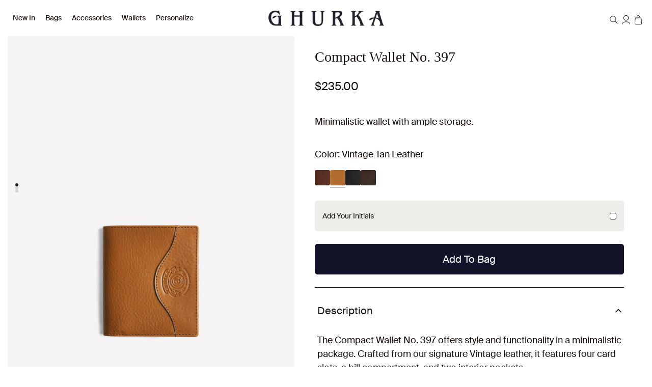

--- FILE ---
content_type: text/html; charset=utf-8
request_url: https://ghurka.com/products/compact-wallet-no-397-vintage-tan-leather
body_size: 31673
content:
<!doctype html>
<html class="no-js" lang="en">
  <head>
    <meta charset="utf-8">
    <meta http-equiv="X-UA-Compatible" content="IE=edge">
    <meta name="viewport" content="width=device-width,initial-scale=1,viewport-fit=cover">
    <meta name="theme-color" content="">
    <link rel="canonical" href="https://ghurka.com/products/compact-wallet-no-397-vintage-tan-leather">
    <link rel="preconnect" href="https://cdn.shopify.com" crossorigin>

    
      <link rel="shortcut icon" href="//ghurka.com/cdn/shop/files/Favicon_32x32.webp?v=1661272214" type="image/png">
    

    <title>
      Compact Wallet No. 397
 &ndash; Ghurka</title>

    
      <meta name="description" content="The Compact Wallet No. 397 offers style and functionality in a minimalistic package. Crafted from our signature Vintage leather, it features four card slots, a bill compartment, and two interior pockets.">
    

    

<meta property="og:site_name" content="Ghurka">
<meta property="og:url" content="https://ghurka.com/products/compact-wallet-no-397-vintage-tan-leather">
<meta property="og:title" content="Compact Wallet No. 397">
<meta property="og:type" content="product">
<meta property="og:description" content="The Compact Wallet No. 397 offers style and functionality in a minimalistic package. Crafted from our signature Vintage leather, it features four card slots, a bill compartment, and two interior pockets."><meta property="og:image" content="http://ghurka.com/cdn/shop/files/compact-wallet-no-397-215236.jpg?v=1734575442">
  <meta property="og:image:secure_url" content="https://ghurka.com/cdn/shop/files/compact-wallet-no-397-215236.jpg?v=1734575442">
  <meta property="og:image:width" content="1707">
  <meta property="og:image:height" content="2048"><meta property="og:price:amount" content="235.00">
  <meta property="og:price:currency" content="USD"><meta name="twitter:card" content="summary_large_image">
<meta name="twitter:title" content="Compact Wallet No. 397">
<meta name="twitter:description" content="The Compact Wallet No. 397 offers style and functionality in a minimalistic package. Crafted from our signature Vintage leather, it features four card slots, a bill compartment, and two interior pockets.">


  

    <script>window.performance && window.performance.mark && window.performance.mark('shopify.content_for_header.start');</script><meta name="google-site-verification" content="7iPQmVdnQTgdfqHNnkNwLTVVEPBrQTdSmUKav5f4Hsc">
<meta name="google-site-verification" content="7iPQmVdnQTgdfqHNnkNwLTVVEPBrQTdSmUKav5f4Hsc">
<meta id="shopify-digital-wallet" name="shopify-digital-wallet" content="/12678201408/digital_wallets/dialog">
<meta name="shopify-checkout-api-token" content="70d0049afd5d30b6f6cf2c0234a260ea">
<meta id="in-context-paypal-metadata" data-shop-id="12678201408" data-venmo-supported="true" data-environment="production" data-locale="en_US" data-paypal-v4="true" data-currency="USD">
<link rel="alternate" type="application/json+oembed" href="https://ghurka.com/products/compact-wallet-no-397-vintage-tan-leather.oembed">
<script async="async" src="/checkouts/internal/preloads.js?locale=en-US"></script>
<link rel="preconnect" href="https://shop.app" crossorigin="anonymous">
<script async="async" src="https://shop.app/checkouts/internal/preloads.js?locale=en-US&shop_id=12678201408" crossorigin="anonymous"></script>
<script id="apple-pay-shop-capabilities" type="application/json">{"shopId":12678201408,"countryCode":"US","currencyCode":"USD","merchantCapabilities":["supports3DS"],"merchantId":"gid:\/\/shopify\/Shop\/12678201408","merchantName":"Ghurka","requiredBillingContactFields":["postalAddress","email","phone"],"requiredShippingContactFields":["postalAddress","email","phone"],"shippingType":"shipping","supportedNetworks":["visa","masterCard","amex","discover","elo","jcb"],"total":{"type":"pending","label":"Ghurka","amount":"1.00"},"shopifyPaymentsEnabled":true,"supportsSubscriptions":true}</script>
<script id="shopify-features" type="application/json">{"accessToken":"70d0049afd5d30b6f6cf2c0234a260ea","betas":["rich-media-storefront-analytics"],"domain":"ghurka.com","predictiveSearch":true,"shopId":12678201408,"locale":"en"}</script>
<script>var Shopify = Shopify || {};
Shopify.shop = "ghurka-2.myshopify.com";
Shopify.locale = "en";
Shopify.currency = {"active":"USD","rate":"1.0"};
Shopify.country = "US";
Shopify.theme = {"name":"Seed - Production","id":128303562819,"schema_name":"SEED","schema_version":"1.0.0","theme_store_id":null,"role":"main"};
Shopify.theme.handle = "null";
Shopify.theme.style = {"id":null,"handle":null};
Shopify.cdnHost = "ghurka.com/cdn";
Shopify.routes = Shopify.routes || {};
Shopify.routes.root = "/";</script>
<script type="module">!function(o){(o.Shopify=o.Shopify||{}).modules=!0}(window);</script>
<script>!function(o){function n(){var o=[];function n(){o.push(Array.prototype.slice.apply(arguments))}return n.q=o,n}var t=o.Shopify=o.Shopify||{};t.loadFeatures=n(),t.autoloadFeatures=n()}(window);</script>
<script>
  window.ShopifyPay = window.ShopifyPay || {};
  window.ShopifyPay.apiHost = "shop.app\/pay";
  window.ShopifyPay.redirectState = null;
</script>
<script id="shop-js-analytics" type="application/json">{"pageType":"product"}</script>
<script defer="defer" async type="module" src="//ghurka.com/cdn/shopifycloud/shop-js/modules/v2/client.init-shop-cart-sync_C5BV16lS.en.esm.js"></script>
<script defer="defer" async type="module" src="//ghurka.com/cdn/shopifycloud/shop-js/modules/v2/chunk.common_CygWptCX.esm.js"></script>
<script type="module">
  await import("//ghurka.com/cdn/shopifycloud/shop-js/modules/v2/client.init-shop-cart-sync_C5BV16lS.en.esm.js");
await import("//ghurka.com/cdn/shopifycloud/shop-js/modules/v2/chunk.common_CygWptCX.esm.js");

  window.Shopify.SignInWithShop?.initShopCartSync?.({"fedCMEnabled":true,"windoidEnabled":true});

</script>
<script>
  window.Shopify = window.Shopify || {};
  if (!window.Shopify.featureAssets) window.Shopify.featureAssets = {};
  window.Shopify.featureAssets['shop-js'] = {"shop-cart-sync":["modules/v2/client.shop-cart-sync_ZFArdW7E.en.esm.js","modules/v2/chunk.common_CygWptCX.esm.js"],"init-fed-cm":["modules/v2/client.init-fed-cm_CmiC4vf6.en.esm.js","modules/v2/chunk.common_CygWptCX.esm.js"],"shop-button":["modules/v2/client.shop-button_tlx5R9nI.en.esm.js","modules/v2/chunk.common_CygWptCX.esm.js"],"shop-cash-offers":["modules/v2/client.shop-cash-offers_DOA2yAJr.en.esm.js","modules/v2/chunk.common_CygWptCX.esm.js","modules/v2/chunk.modal_D71HUcav.esm.js"],"init-windoid":["modules/v2/client.init-windoid_sURxWdc1.en.esm.js","modules/v2/chunk.common_CygWptCX.esm.js"],"shop-toast-manager":["modules/v2/client.shop-toast-manager_ClPi3nE9.en.esm.js","modules/v2/chunk.common_CygWptCX.esm.js"],"init-shop-email-lookup-coordinator":["modules/v2/client.init-shop-email-lookup-coordinator_B8hsDcYM.en.esm.js","modules/v2/chunk.common_CygWptCX.esm.js"],"init-shop-cart-sync":["modules/v2/client.init-shop-cart-sync_C5BV16lS.en.esm.js","modules/v2/chunk.common_CygWptCX.esm.js"],"avatar":["modules/v2/client.avatar_BTnouDA3.en.esm.js"],"pay-button":["modules/v2/client.pay-button_FdsNuTd3.en.esm.js","modules/v2/chunk.common_CygWptCX.esm.js"],"init-customer-accounts":["modules/v2/client.init-customer-accounts_DxDtT_ad.en.esm.js","modules/v2/client.shop-login-button_C5VAVYt1.en.esm.js","modules/v2/chunk.common_CygWptCX.esm.js","modules/v2/chunk.modal_D71HUcav.esm.js"],"init-shop-for-new-customer-accounts":["modules/v2/client.init-shop-for-new-customer-accounts_ChsxoAhi.en.esm.js","modules/v2/client.shop-login-button_C5VAVYt1.en.esm.js","modules/v2/chunk.common_CygWptCX.esm.js","modules/v2/chunk.modal_D71HUcav.esm.js"],"shop-login-button":["modules/v2/client.shop-login-button_C5VAVYt1.en.esm.js","modules/v2/chunk.common_CygWptCX.esm.js","modules/v2/chunk.modal_D71HUcav.esm.js"],"init-customer-accounts-sign-up":["modules/v2/client.init-customer-accounts-sign-up_CPSyQ0Tj.en.esm.js","modules/v2/client.shop-login-button_C5VAVYt1.en.esm.js","modules/v2/chunk.common_CygWptCX.esm.js","modules/v2/chunk.modal_D71HUcav.esm.js"],"shop-follow-button":["modules/v2/client.shop-follow-button_Cva4Ekp9.en.esm.js","modules/v2/chunk.common_CygWptCX.esm.js","modules/v2/chunk.modal_D71HUcav.esm.js"],"checkout-modal":["modules/v2/client.checkout-modal_BPM8l0SH.en.esm.js","modules/v2/chunk.common_CygWptCX.esm.js","modules/v2/chunk.modal_D71HUcav.esm.js"],"lead-capture":["modules/v2/client.lead-capture_Bi8yE_yS.en.esm.js","modules/v2/chunk.common_CygWptCX.esm.js","modules/v2/chunk.modal_D71HUcav.esm.js"],"shop-login":["modules/v2/client.shop-login_D6lNrXab.en.esm.js","modules/v2/chunk.common_CygWptCX.esm.js","modules/v2/chunk.modal_D71HUcav.esm.js"],"payment-terms":["modules/v2/client.payment-terms_CZxnsJam.en.esm.js","modules/v2/chunk.common_CygWptCX.esm.js","modules/v2/chunk.modal_D71HUcav.esm.js"]};
</script>
<script>(function() {
  var isLoaded = false;
  function asyncLoad() {
    if (isLoaded) return;
    isLoaded = true;
    var urls = ["https:\/\/static.returngo.ai\/master.returngo.ai\/returngo.min.js?shop=ghurka-2.myshopify.com","https:\/\/cdn.shopify.com\/s\/files\/1\/0126\/7820\/1408\/t\/288\/assets\/affirmShopify.js?v=1695919487\u0026shop=ghurka-2.myshopify.com","https:\/\/config.gorgias.chat\/bundle-loader\/01HE0Q61DWHTZYQFJW6YE3X2QC?source=shopify1click\u0026shop=ghurka-2.myshopify.com","https:\/\/services.nofraud.com\/js\/device.js?shop=ghurka-2.myshopify.com","https:\/\/static.klaviyo.com\/onsite\/js\/klaviyo.js?company_id=LcNymN\u0026shop=ghurka-2.myshopify.com","https:\/\/cdn.shopify.com\/s\/files\/1\/0126\/7820\/1408\/t\/304\/assets\/booster_eu_cookie_12678201408.js?v=1702064174\u0026shop=ghurka-2.myshopify.com","https:\/\/crossborder-integration.global-e.com\/resources\/js\/app?shop=ghurka-2.myshopify.com","\/\/cdn.shopify.com\/proxy\/3d50e8f04c6bfad0946f538e9138afe89fa8b329dac4023829d9e1ac90bd7f81\/web.global-e.com\/merchant\/storefrontattributes?merchantid=10001653\u0026shop=ghurka-2.myshopify.com\u0026sp-cache-control=cHVibGljLCBtYXgtYWdlPTkwMA","https:\/\/id-shop.govx.com\/app\/ghurka-2.myshopify.com\/govx.js?shop=ghurka-2.myshopify.com","https:\/\/cdn.9gtb.com\/loader.js?g_cvt_id=e62bb2d5-fc08-497e-a461-13314c8f6436\u0026shop=ghurka-2.myshopify.com","https:\/\/ghurka.com\/a\/novel\/js\/novel-storefront.js?shop=ghurka-2.myshopify.com"];
    for (var i = 0; i < urls.length; i++) {
      var s = document.createElement('script');
      s.type = 'text/javascript';
      s.async = true;
      s.src = urls[i];
      var x = document.getElementsByTagName('script')[0];
      x.parentNode.insertBefore(s, x);
    }
  };
  if(window.attachEvent) {
    window.attachEvent('onload', asyncLoad);
  } else {
    window.addEventListener('load', asyncLoad, false);
  }
})();</script>
<script id="__st">var __st={"a":12678201408,"offset":-18000,"reqid":"f3015569-d74e-4c4e-83a3-13fa625d1a08-1768841618","pageurl":"ghurka.com\/products\/compact-wallet-no-397-vintage-tan-leather","u":"64e6ce6c0225","p":"product","rtyp":"product","rid":7006019977283};</script>
<script>window.ShopifyPaypalV4VisibilityTracking = true;</script>
<script id="captcha-bootstrap">!function(){'use strict';const t='contact',e='account',n='new_comment',o=[[t,t],['blogs',n],['comments',n],[t,'customer']],c=[[e,'customer_login'],[e,'guest_login'],[e,'recover_customer_password'],[e,'create_customer']],r=t=>t.map((([t,e])=>`form[action*='/${t}']:not([data-nocaptcha='true']) input[name='form_type'][value='${e}']`)).join(','),a=t=>()=>t?[...document.querySelectorAll(t)].map((t=>t.form)):[];function s(){const t=[...o],e=r(t);return a(e)}const i='password',u='form_key',d=['recaptcha-v3-token','g-recaptcha-response','h-captcha-response',i],f=()=>{try{return window.sessionStorage}catch{return}},m='__shopify_v',_=t=>t.elements[u];function p(t,e,n=!1){try{const o=window.sessionStorage,c=JSON.parse(o.getItem(e)),{data:r}=function(t){const{data:e,action:n}=t;return t[m]||n?{data:e,action:n}:{data:t,action:n}}(c);for(const[e,n]of Object.entries(r))t.elements[e]&&(t.elements[e].value=n);n&&o.removeItem(e)}catch(o){console.error('form repopulation failed',{error:o})}}const l='form_type',E='cptcha';function T(t){t.dataset[E]=!0}const w=window,h=w.document,L='Shopify',v='ce_forms',y='captcha';let A=!1;((t,e)=>{const n=(g='f06e6c50-85a8-45c8-87d0-21a2b65856fe',I='https://cdn.shopify.com/shopifycloud/storefront-forms-hcaptcha/ce_storefront_forms_captcha_hcaptcha.v1.5.2.iife.js',D={infoText:'Protected by hCaptcha',privacyText:'Privacy',termsText:'Terms'},(t,e,n)=>{const o=w[L][v],c=o.bindForm;if(c)return c(t,g,e,D).then(n);var r;o.q.push([[t,g,e,D],n]),r=I,A||(h.body.append(Object.assign(h.createElement('script'),{id:'captcha-provider',async:!0,src:r})),A=!0)});var g,I,D;w[L]=w[L]||{},w[L][v]=w[L][v]||{},w[L][v].q=[],w[L][y]=w[L][y]||{},w[L][y].protect=function(t,e){n(t,void 0,e),T(t)},Object.freeze(w[L][y]),function(t,e,n,w,h,L){const[v,y,A,g]=function(t,e,n){const i=e?o:[],u=t?c:[],d=[...i,...u],f=r(d),m=r(i),_=r(d.filter((([t,e])=>n.includes(e))));return[a(f),a(m),a(_),s()]}(w,h,L),I=t=>{const e=t.target;return e instanceof HTMLFormElement?e:e&&e.form},D=t=>v().includes(t);t.addEventListener('submit',(t=>{const e=I(t);if(!e)return;const n=D(e)&&!e.dataset.hcaptchaBound&&!e.dataset.recaptchaBound,o=_(e),c=g().includes(e)&&(!o||!o.value);(n||c)&&t.preventDefault(),c&&!n&&(function(t){try{if(!f())return;!function(t){const e=f();if(!e)return;const n=_(t);if(!n)return;const o=n.value;o&&e.removeItem(o)}(t);const e=Array.from(Array(32),(()=>Math.random().toString(36)[2])).join('');!function(t,e){_(t)||t.append(Object.assign(document.createElement('input'),{type:'hidden',name:u})),t.elements[u].value=e}(t,e),function(t,e){const n=f();if(!n)return;const o=[...t.querySelectorAll(`input[type='${i}']`)].map((({name:t})=>t)),c=[...d,...o],r={};for(const[a,s]of new FormData(t).entries())c.includes(a)||(r[a]=s);n.setItem(e,JSON.stringify({[m]:1,action:t.action,data:r}))}(t,e)}catch(e){console.error('failed to persist form',e)}}(e),e.submit())}));const S=(t,e)=>{t&&!t.dataset[E]&&(n(t,e.some((e=>e===t))),T(t))};for(const o of['focusin','change'])t.addEventListener(o,(t=>{const e=I(t);D(e)&&S(e,y())}));const B=e.get('form_key'),M=e.get(l),P=B&&M;t.addEventListener('DOMContentLoaded',(()=>{const t=y();if(P)for(const e of t)e.elements[l].value===M&&p(e,B);[...new Set([...A(),...v().filter((t=>'true'===t.dataset.shopifyCaptcha))])].forEach((e=>S(e,t)))}))}(h,new URLSearchParams(w.location.search),n,t,e,['guest_login'])})(!0,!0)}();</script>
<script integrity="sha256-4kQ18oKyAcykRKYeNunJcIwy7WH5gtpwJnB7kiuLZ1E=" data-source-attribution="shopify.loadfeatures" defer="defer" src="//ghurka.com/cdn/shopifycloud/storefront/assets/storefront/load_feature-a0a9edcb.js" crossorigin="anonymous"></script>
<script crossorigin="anonymous" defer="defer" src="//ghurka.com/cdn/shopifycloud/storefront/assets/shopify_pay/storefront-65b4c6d7.js?v=20250812"></script>
<script data-source-attribution="shopify.dynamic_checkout.dynamic.init">var Shopify=Shopify||{};Shopify.PaymentButton=Shopify.PaymentButton||{isStorefrontPortableWallets:!0,init:function(){window.Shopify.PaymentButton.init=function(){};var t=document.createElement("script");t.src="https://ghurka.com/cdn/shopifycloud/portable-wallets/latest/portable-wallets.en.js",t.type="module",document.head.appendChild(t)}};
</script>
<script data-source-attribution="shopify.dynamic_checkout.buyer_consent">
  function portableWalletsHideBuyerConsent(e){var t=document.getElementById("shopify-buyer-consent"),n=document.getElementById("shopify-subscription-policy-button");t&&n&&(t.classList.add("hidden"),t.setAttribute("aria-hidden","true"),n.removeEventListener("click",e))}function portableWalletsShowBuyerConsent(e){var t=document.getElementById("shopify-buyer-consent"),n=document.getElementById("shopify-subscription-policy-button");t&&n&&(t.classList.remove("hidden"),t.removeAttribute("aria-hidden"),n.addEventListener("click",e))}window.Shopify?.PaymentButton&&(window.Shopify.PaymentButton.hideBuyerConsent=portableWalletsHideBuyerConsent,window.Shopify.PaymentButton.showBuyerConsent=portableWalletsShowBuyerConsent);
</script>
<script data-source-attribution="shopify.dynamic_checkout.cart.bootstrap">document.addEventListener("DOMContentLoaded",(function(){function t(){return document.querySelector("shopify-accelerated-checkout-cart, shopify-accelerated-checkout")}if(t())Shopify.PaymentButton.init();else{new MutationObserver((function(e,n){t()&&(Shopify.PaymentButton.init(),n.disconnect())})).observe(document.body,{childList:!0,subtree:!0})}}));
</script>
<link id="shopify-accelerated-checkout-styles" rel="stylesheet" media="screen" href="https://ghurka.com/cdn/shopifycloud/portable-wallets/latest/accelerated-checkout-backwards-compat.css" crossorigin="anonymous">
<style id="shopify-accelerated-checkout-cart">
        #shopify-buyer-consent {
  margin-top: 1em;
  display: inline-block;
  width: 100%;
}

#shopify-buyer-consent.hidden {
  display: none;
}

#shopify-subscription-policy-button {
  background: none;
  border: none;
  padding: 0;
  text-decoration: underline;
  font-size: inherit;
  cursor: pointer;
}

#shopify-subscription-policy-button::before {
  box-shadow: none;
}

      </style>

<script>window.performance && window.performance.mark && window.performance.mark('shopify.content_for_header.end');</script>

    <link href="//ghurka.com/cdn/shop/t/329/assets/vendor.css?v=145854130280537528591716411749" rel="stylesheet" type="text/css" media="all" />
    <link href="//ghurka.com/cdn/shop/t/329/assets/theme.css?v=22349985522265760981765344873" rel="stylesheet" type="text/css" media="all" />

    <script>
      window.currency = {
        symbol: "$",
        name: "United States Dollar",
        code: "USD"
      };
    </script>

    <script>document.documentElement.className = document.documentElement.className.replace('no-js', 'js');</script>
  <!-- BEGIN app block: shopify://apps/klaviyo-email-marketing-sms/blocks/klaviyo-onsite-embed/2632fe16-c075-4321-a88b-50b567f42507 -->












  <script async src="https://static.klaviyo.com/onsite/js/LcNymN/klaviyo.js?company_id=LcNymN"></script>
  <script>!function(){if(!window.klaviyo){window._klOnsite=window._klOnsite||[];try{window.klaviyo=new Proxy({},{get:function(n,i){return"push"===i?function(){var n;(n=window._klOnsite).push.apply(n,arguments)}:function(){for(var n=arguments.length,o=new Array(n),w=0;w<n;w++)o[w]=arguments[w];var t="function"==typeof o[o.length-1]?o.pop():void 0,e=new Promise((function(n){window._klOnsite.push([i].concat(o,[function(i){t&&t(i),n(i)}]))}));return e}}})}catch(n){window.klaviyo=window.klaviyo||[],window.klaviyo.push=function(){var n;(n=window._klOnsite).push.apply(n,arguments)}}}}();</script>

  
    <script id="viewed_product">
      if (item == null) {
        var _learnq = _learnq || [];

        var MetafieldReviews = null
        var MetafieldYotpoRating = null
        var MetafieldYotpoCount = null
        var MetafieldLooxRating = null
        var MetafieldLooxCount = null
        var okendoProduct = null
        var okendoProductReviewCount = null
        var okendoProductReviewAverageValue = null
        try {
          // The following fields are used for Customer Hub recently viewed in order to add reviews.
          // This information is not part of __kla_viewed. Instead, it is part of __kla_viewed_reviewed_items
          MetafieldReviews = {"rating":{"scale_min":"1.0","scale_max":"5.0","value":"5.0"},"rating_count":1};
          MetafieldYotpoRating = null
          MetafieldYotpoCount = null
          MetafieldLooxRating = null
          MetafieldLooxCount = null

          okendoProduct = null
          // If the okendo metafield is not legacy, it will error, which then requires the new json formatted data
          if (okendoProduct && 'error' in okendoProduct) {
            okendoProduct = null
          }
          okendoProductReviewCount = okendoProduct ? okendoProduct.reviewCount : null
          okendoProductReviewAverageValue = okendoProduct ? okendoProduct.reviewAverageValue : null
        } catch (error) {
          console.error('Error in Klaviyo onsite reviews tracking:', error);
        }

        var item = {
          Name: "Compact Wallet No. 397",
          ProductID: 7006019977283,
          Categories: ["All","All Gifts","All Products","Bifold Wallets","For Every Day","For Him","For the Discerning Eye","Gifts for Dad","Gifts Under $500","Leather Essentials","Leather Wallets","Personalize","Personalized Gifts","Under $500","Uniquely Theirs","Vintage Tan","Wallets","Wallets \u0026 Accessories"],
          ImageURL: "https://ghurka.com/cdn/shop/files/compact-wallet-no-397-215236_grande.jpg?v=1734575442",
          URL: "https://ghurka.com/products/compact-wallet-no-397-vintage-tan-leather",
          Brand: "PINAVALL",
          Price: "$235.00",
          Value: "235.00",
          CompareAtPrice: "$117.50"
        };
        _learnq.push(['track', 'Viewed Product', item]);
        _learnq.push(['trackViewedItem', {
          Title: item.Name,
          ItemId: item.ProductID,
          Categories: item.Categories,
          ImageUrl: item.ImageURL,
          Url: item.URL,
          Metadata: {
            Brand: item.Brand,
            Price: item.Price,
            Value: item.Value,
            CompareAtPrice: item.CompareAtPrice
          },
          metafields:{
            reviews: MetafieldReviews,
            yotpo:{
              rating: MetafieldYotpoRating,
              count: MetafieldYotpoCount,
            },
            loox:{
              rating: MetafieldLooxRating,
              count: MetafieldLooxCount,
            },
            okendo: {
              rating: okendoProductReviewAverageValue,
              count: okendoProductReviewCount,
            }
          }
        }]);
      }
    </script>
  




  <script>
    window.klaviyoReviewsProductDesignMode = false
  </script>







<!-- END app block --><link href="https://monorail-edge.shopifysvc.com" rel="dns-prefetch">
<script>(function(){if ("sendBeacon" in navigator && "performance" in window) {try {var session_token_from_headers = performance.getEntriesByType('navigation')[0].serverTiming.find(x => x.name == '_s').description;} catch {var session_token_from_headers = undefined;}var session_cookie_matches = document.cookie.match(/_shopify_s=([^;]*)/);var session_token_from_cookie = session_cookie_matches && session_cookie_matches.length === 2 ? session_cookie_matches[1] : "";var session_token = session_token_from_headers || session_token_from_cookie || "";function handle_abandonment_event(e) {var entries = performance.getEntries().filter(function(entry) {return /monorail-edge.shopifysvc.com/.test(entry.name);});if (!window.abandonment_tracked && entries.length === 0) {window.abandonment_tracked = true;var currentMs = Date.now();var navigation_start = performance.timing.navigationStart;var payload = {shop_id: 12678201408,url: window.location.href,navigation_start,duration: currentMs - navigation_start,session_token,page_type: "product"};window.navigator.sendBeacon("https://monorail-edge.shopifysvc.com/v1/produce", JSON.stringify({schema_id: "online_store_buyer_site_abandonment/1.1",payload: payload,metadata: {event_created_at_ms: currentMs,event_sent_at_ms: currentMs}}));}}window.addEventListener('pagehide', handle_abandonment_event);}}());</script>
<script id="web-pixels-manager-setup">(function e(e,d,r,n,o){if(void 0===o&&(o={}),!Boolean(null===(a=null===(i=window.Shopify)||void 0===i?void 0:i.analytics)||void 0===a?void 0:a.replayQueue)){var i,a;window.Shopify=window.Shopify||{};var t=window.Shopify;t.analytics=t.analytics||{};var s=t.analytics;s.replayQueue=[],s.publish=function(e,d,r){return s.replayQueue.push([e,d,r]),!0};try{self.performance.mark("wpm:start")}catch(e){}var l=function(){var e={modern:/Edge?\/(1{2}[4-9]|1[2-9]\d|[2-9]\d{2}|\d{4,})\.\d+(\.\d+|)|Firefox\/(1{2}[4-9]|1[2-9]\d|[2-9]\d{2}|\d{4,})\.\d+(\.\d+|)|Chrom(ium|e)\/(9{2}|\d{3,})\.\d+(\.\d+|)|(Maci|X1{2}).+ Version\/(15\.\d+|(1[6-9]|[2-9]\d|\d{3,})\.\d+)([,.]\d+|)( \(\w+\)|)( Mobile\/\w+|) Safari\/|Chrome.+OPR\/(9{2}|\d{3,})\.\d+\.\d+|(CPU[ +]OS|iPhone[ +]OS|CPU[ +]iPhone|CPU IPhone OS|CPU iPad OS)[ +]+(15[._]\d+|(1[6-9]|[2-9]\d|\d{3,})[._]\d+)([._]\d+|)|Android:?[ /-](13[3-9]|1[4-9]\d|[2-9]\d{2}|\d{4,})(\.\d+|)(\.\d+|)|Android.+Firefox\/(13[5-9]|1[4-9]\d|[2-9]\d{2}|\d{4,})\.\d+(\.\d+|)|Android.+Chrom(ium|e)\/(13[3-9]|1[4-9]\d|[2-9]\d{2}|\d{4,})\.\d+(\.\d+|)|SamsungBrowser\/([2-9]\d|\d{3,})\.\d+/,legacy:/Edge?\/(1[6-9]|[2-9]\d|\d{3,})\.\d+(\.\d+|)|Firefox\/(5[4-9]|[6-9]\d|\d{3,})\.\d+(\.\d+|)|Chrom(ium|e)\/(5[1-9]|[6-9]\d|\d{3,})\.\d+(\.\d+|)([\d.]+$|.*Safari\/(?![\d.]+ Edge\/[\d.]+$))|(Maci|X1{2}).+ Version\/(10\.\d+|(1[1-9]|[2-9]\d|\d{3,})\.\d+)([,.]\d+|)( \(\w+\)|)( Mobile\/\w+|) Safari\/|Chrome.+OPR\/(3[89]|[4-9]\d|\d{3,})\.\d+\.\d+|(CPU[ +]OS|iPhone[ +]OS|CPU[ +]iPhone|CPU IPhone OS|CPU iPad OS)[ +]+(10[._]\d+|(1[1-9]|[2-9]\d|\d{3,})[._]\d+)([._]\d+|)|Android:?[ /-](13[3-9]|1[4-9]\d|[2-9]\d{2}|\d{4,})(\.\d+|)(\.\d+|)|Mobile Safari.+OPR\/([89]\d|\d{3,})\.\d+\.\d+|Android.+Firefox\/(13[5-9]|1[4-9]\d|[2-9]\d{2}|\d{4,})\.\d+(\.\d+|)|Android.+Chrom(ium|e)\/(13[3-9]|1[4-9]\d|[2-9]\d{2}|\d{4,})\.\d+(\.\d+|)|Android.+(UC? ?Browser|UCWEB|U3)[ /]?(15\.([5-9]|\d{2,})|(1[6-9]|[2-9]\d|\d{3,})\.\d+)\.\d+|SamsungBrowser\/(5\.\d+|([6-9]|\d{2,})\.\d+)|Android.+MQ{2}Browser\/(14(\.(9|\d{2,})|)|(1[5-9]|[2-9]\d|\d{3,})(\.\d+|))(\.\d+|)|K[Aa][Ii]OS\/(3\.\d+|([4-9]|\d{2,})\.\d+)(\.\d+|)/},d=e.modern,r=e.legacy,n=navigator.userAgent;return n.match(d)?"modern":n.match(r)?"legacy":"unknown"}(),u="modern"===l?"modern":"legacy",c=(null!=n?n:{modern:"",legacy:""})[u],f=function(e){return[e.baseUrl,"/wpm","/b",e.hashVersion,"modern"===e.buildTarget?"m":"l",".js"].join("")}({baseUrl:d,hashVersion:r,buildTarget:u}),m=function(e){var d=e.version,r=e.bundleTarget,n=e.surface,o=e.pageUrl,i=e.monorailEndpoint;return{emit:function(e){var a=e.status,t=e.errorMsg,s=(new Date).getTime(),l=JSON.stringify({metadata:{event_sent_at_ms:s},events:[{schema_id:"web_pixels_manager_load/3.1",payload:{version:d,bundle_target:r,page_url:o,status:a,surface:n,error_msg:t},metadata:{event_created_at_ms:s}}]});if(!i)return console&&console.warn&&console.warn("[Web Pixels Manager] No Monorail endpoint provided, skipping logging."),!1;try{return self.navigator.sendBeacon.bind(self.navigator)(i,l)}catch(e){}var u=new XMLHttpRequest;try{return u.open("POST",i,!0),u.setRequestHeader("Content-Type","text/plain"),u.send(l),!0}catch(e){return console&&console.warn&&console.warn("[Web Pixels Manager] Got an unhandled error while logging to Monorail."),!1}}}}({version:r,bundleTarget:l,surface:e.surface,pageUrl:self.location.href,monorailEndpoint:e.monorailEndpoint});try{o.browserTarget=l,function(e){var d=e.src,r=e.async,n=void 0===r||r,o=e.onload,i=e.onerror,a=e.sri,t=e.scriptDataAttributes,s=void 0===t?{}:t,l=document.createElement("script"),u=document.querySelector("head"),c=document.querySelector("body");if(l.async=n,l.src=d,a&&(l.integrity=a,l.crossOrigin="anonymous"),s)for(var f in s)if(Object.prototype.hasOwnProperty.call(s,f))try{l.dataset[f]=s[f]}catch(e){}if(o&&l.addEventListener("load",o),i&&l.addEventListener("error",i),u)u.appendChild(l);else{if(!c)throw new Error("Did not find a head or body element to append the script");c.appendChild(l)}}({src:f,async:!0,onload:function(){if(!function(){var e,d;return Boolean(null===(d=null===(e=window.Shopify)||void 0===e?void 0:e.analytics)||void 0===d?void 0:d.initialized)}()){var d=window.webPixelsManager.init(e)||void 0;if(d){var r=window.Shopify.analytics;r.replayQueue.forEach((function(e){var r=e[0],n=e[1],o=e[2];d.publishCustomEvent(r,n,o)})),r.replayQueue=[],r.publish=d.publishCustomEvent,r.visitor=d.visitor,r.initialized=!0}}},onerror:function(){return m.emit({status:"failed",errorMsg:"".concat(f," has failed to load")})},sri:function(e){var d=/^sha384-[A-Za-z0-9+/=]+$/;return"string"==typeof e&&d.test(e)}(c)?c:"",scriptDataAttributes:o}),m.emit({status:"loading"})}catch(e){m.emit({status:"failed",errorMsg:(null==e?void 0:e.message)||"Unknown error"})}}})({shopId: 12678201408,storefrontBaseUrl: "https://ghurka.com",extensionsBaseUrl: "https://extensions.shopifycdn.com/cdn/shopifycloud/web-pixels-manager",monorailEndpoint: "https://monorail-edge.shopifysvc.com/unstable/produce_batch",surface: "storefront-renderer",enabledBetaFlags: ["2dca8a86"],webPixelsConfigList: [{"id":"1450508355","configuration":"{\"accountID\":\"LcNymN\",\"webPixelConfig\":\"eyJlbmFibGVBZGRlZFRvQ2FydEV2ZW50cyI6IHRydWV9\"}","eventPayloadVersion":"v1","runtimeContext":"STRICT","scriptVersion":"524f6c1ee37bacdca7657a665bdca589","type":"APP","apiClientId":123074,"privacyPurposes":["ANALYTICS","MARKETING"],"dataSharingAdjustments":{"protectedCustomerApprovalScopes":["read_customer_address","read_customer_email","read_customer_name","read_customer_personal_data","read_customer_phone"]}},{"id":"658178115","configuration":"{\"shopUrl\":\"ghurka-2.myshopify.com\",\"apiUrl\":\"https:\\\/\\\/services.nofraud.com\"}","eventPayloadVersion":"v1","runtimeContext":"STRICT","scriptVersion":"827d32b2aa36240efdd25ff13c076852","type":"APP","apiClientId":1380557,"privacyPurposes":[],"dataSharingAdjustments":{"protectedCustomerApprovalScopes":["read_customer_address","read_customer_email","read_customer_name","read_customer_personal_data","read_customer_phone"]}},{"id":"466911299","configuration":"{\"config\":\"{\\\"pixel_id\\\":\\\"G-NQBY42Q83Y\\\",\\\"target_country\\\":\\\"US\\\",\\\"gtag_events\\\":[{\\\"type\\\":\\\"search\\\",\\\"action_label\\\":[\\\"G-NQBY42Q83Y\\\",\\\"AW-999062184\\\/ATKnCOvfpqcBEKj1sdwD\\\"]},{\\\"type\\\":\\\"begin_checkout\\\",\\\"action_label\\\":[\\\"G-NQBY42Q83Y\\\",\\\"AW-999062184\\\/3TcWCOjfpqcBEKj1sdwD\\\"]},{\\\"type\\\":\\\"view_item\\\",\\\"action_label\\\":[\\\"G-NQBY42Q83Y\\\",\\\"AW-999062184\\\/TSrXCOrepqcBEKj1sdwD\\\",\\\"MC-JF5WBMLQ9W\\\"]},{\\\"type\\\":\\\"purchase\\\",\\\"action_label\\\":[\\\"G-NQBY42Q83Y\\\",\\\"AW-999062184\\\/g2ulCOfepqcBEKj1sdwD\\\",\\\"MC-JF5WBMLQ9W\\\"]},{\\\"type\\\":\\\"page_view\\\",\\\"action_label\\\":[\\\"G-NQBY42Q83Y\\\",\\\"AW-999062184\\\/unB3COTepqcBEKj1sdwD\\\",\\\"MC-JF5WBMLQ9W\\\"]},{\\\"type\\\":\\\"add_payment_info\\\",\\\"action_label\\\":[\\\"G-NQBY42Q83Y\\\",\\\"AW-999062184\\\/BmGQCO7fpqcBEKj1sdwD\\\"]},{\\\"type\\\":\\\"add_to_cart\\\",\\\"action_label\\\":[\\\"G-NQBY42Q83Y\\\",\\\"AW-999062184\\\/AkXRCO3epqcBEKj1sdwD\\\"]}],\\\"enable_monitoring_mode\\\":false}\"}","eventPayloadVersion":"v1","runtimeContext":"OPEN","scriptVersion":"b2a88bafab3e21179ed38636efcd8a93","type":"APP","apiClientId":1780363,"privacyPurposes":[],"dataSharingAdjustments":{"protectedCustomerApprovalScopes":["read_customer_address","read_customer_email","read_customer_name","read_customer_personal_data","read_customer_phone"]}},{"id":"432242755","configuration":"{\"shopDomain\":\"ghurka-2.myshopify.com\"}","eventPayloadVersion":"v1","runtimeContext":"STRICT","scriptVersion":"7f2de0ecb6b420d2fa07cf04a37a4dbf","type":"APP","apiClientId":2436932,"privacyPurposes":["ANALYTICS","MARKETING","SALE_OF_DATA"],"dataSharingAdjustments":{"protectedCustomerApprovalScopes":["read_customer_address","read_customer_email","read_customer_personal_data"]}},{"id":"217808963","configuration":"{\"accountId\":\"Global-e\",\"merchantId\":\"10001653\",\"baseApiUrl\":\"https:\/\/checkout-service.global-e.com\/api\/v1\",\"siteId\":\"7ce243a1e1a2\",\"BorderfreeMetaCAPIEnabled\":\"False\",\"FT_IsLegacyAnalyticsSDKEnabled\":\"True\",\"FT_IsAnalyticsSDKEnabled\":\"False\",\"CDNUrl\":\"https:\/\/webservices.global-e.com\/\",\"BfGoogleAdsEnabled\":\"false\"}","eventPayloadVersion":"v1","runtimeContext":"STRICT","scriptVersion":"07f17466e0885c524b92de369a41e2cd","type":"APP","apiClientId":5806573,"privacyPurposes":["SALE_OF_DATA"],"dataSharingAdjustments":{"protectedCustomerApprovalScopes":["read_customer_address","read_customer_email","read_customer_name","read_customer_personal_data","read_customer_phone"]}},{"id":"146636867","configuration":"{\"pixel_id\":\"1419458731707740\",\"pixel_type\":\"facebook_pixel\"}","eventPayloadVersion":"v1","runtimeContext":"OPEN","scriptVersion":"ca16bc87fe92b6042fbaa3acc2fbdaa6","type":"APP","apiClientId":2329312,"privacyPurposes":["ANALYTICS","MARKETING","SALE_OF_DATA"],"dataSharingAdjustments":{"protectedCustomerApprovalScopes":["read_customer_address","read_customer_email","read_customer_name","read_customer_personal_data","read_customer_phone"]}},{"id":"33226819","configuration":"{\"workspaceId\":\"ws-ghurka-zpbrt0j3l\",\"accessToken\":\"eyJhbGciOiJSUzI1NiIsInR5cCI6IkpXVCJ9.[base64].[base64]\"}","eventPayloadVersion":"v1","runtimeContext":"STRICT","scriptVersion":"322de89c0ff76f90e32734d53481ce94","type":"APP","apiClientId":15688597505,"privacyPurposes":["ANALYTICS","MARKETING","SALE_OF_DATA"],"dataSharingAdjustments":{"protectedCustomerApprovalScopes":["read_customer_address","read_customer_email","read_customer_name","read_customer_personal_data","read_customer_phone"]}},{"id":"6357059","configuration":"{\"myshopifyDomain\":\"ghurka-2.myshopify.com\"}","eventPayloadVersion":"v1","runtimeContext":"STRICT","scriptVersion":"23b97d18e2aa74363140dc29c9284e87","type":"APP","apiClientId":2775569,"privacyPurposes":["ANALYTICS","MARKETING","SALE_OF_DATA"],"dataSharingAdjustments":{"protectedCustomerApprovalScopes":["read_customer_address","read_customer_email","read_customer_name","read_customer_phone","read_customer_personal_data"]}},{"id":"11534403","eventPayloadVersion":"1","runtimeContext":"LAX","scriptVersion":"1","type":"CUSTOM","privacyPurposes":["ANALYTICS","MARKETING","SALE_OF_DATA"],"name":"EdgeTag"},{"id":"shopify-app-pixel","configuration":"{}","eventPayloadVersion":"v1","runtimeContext":"STRICT","scriptVersion":"0450","apiClientId":"shopify-pixel","type":"APP","privacyPurposes":["ANALYTICS","MARKETING"]},{"id":"shopify-custom-pixel","eventPayloadVersion":"v1","runtimeContext":"LAX","scriptVersion":"0450","apiClientId":"shopify-pixel","type":"CUSTOM","privacyPurposes":["ANALYTICS","MARKETING"]}],isMerchantRequest: false,initData: {"shop":{"name":"Ghurka","paymentSettings":{"currencyCode":"USD"},"myshopifyDomain":"ghurka-2.myshopify.com","countryCode":"US","storefrontUrl":"https:\/\/ghurka.com"},"customer":null,"cart":null,"checkout":null,"productVariants":[{"price":{"amount":235.0,"currencyCode":"USD"},"product":{"title":"Compact Wallet No. 397","vendor":"PINAVALL","id":"7006019977283","untranslatedTitle":"Compact Wallet No. 397","url":"\/products\/compact-wallet-no-397-vintage-tan-leather","type":"Wallets"},"id":"42361420152899","image":{"src":"\/\/ghurka.com\/cdn\/shop\/files\/compact-wallet-no-397-215236.jpg?v=1734575442"},"sku":"ZZSPW397VTAN","title":"Default Title","untranslatedTitle":"Default Title"}],"purchasingCompany":null},},"https://ghurka.com/cdn","fcfee988w5aeb613cpc8e4bc33m6693e112",{"modern":"","legacy":""},{"shopId":"12678201408","storefrontBaseUrl":"https:\/\/ghurka.com","extensionBaseUrl":"https:\/\/extensions.shopifycdn.com\/cdn\/shopifycloud\/web-pixels-manager","surface":"storefront-renderer","enabledBetaFlags":"[\"2dca8a86\"]","isMerchantRequest":"false","hashVersion":"fcfee988w5aeb613cpc8e4bc33m6693e112","publish":"custom","events":"[[\"page_viewed\",{}],[\"product_viewed\",{\"productVariant\":{\"price\":{\"amount\":235.0,\"currencyCode\":\"USD\"},\"product\":{\"title\":\"Compact Wallet No. 397\",\"vendor\":\"PINAVALL\",\"id\":\"7006019977283\",\"untranslatedTitle\":\"Compact Wallet No. 397\",\"url\":\"\/products\/compact-wallet-no-397-vintage-tan-leather\",\"type\":\"Wallets\"},\"id\":\"42361420152899\",\"image\":{\"src\":\"\/\/ghurka.com\/cdn\/shop\/files\/compact-wallet-no-397-215236.jpg?v=1734575442\"},\"sku\":\"ZZSPW397VTAN\",\"title\":\"Default Title\",\"untranslatedTitle\":\"Default Title\"}}]]"});</script><script>
  window.ShopifyAnalytics = window.ShopifyAnalytics || {};
  window.ShopifyAnalytics.meta = window.ShopifyAnalytics.meta || {};
  window.ShopifyAnalytics.meta.currency = 'USD';
  var meta = {"product":{"id":7006019977283,"gid":"gid:\/\/shopify\/Product\/7006019977283","vendor":"PINAVALL","type":"Wallets","handle":"compact-wallet-no-397-vintage-tan-leather","variants":[{"id":42361420152899,"price":23500,"name":"Compact Wallet No. 397","public_title":null,"sku":"ZZSPW397VTAN"}],"remote":false},"page":{"pageType":"product","resourceType":"product","resourceId":7006019977283,"requestId":"f3015569-d74e-4c4e-83a3-13fa625d1a08-1768841618"}};
  for (var attr in meta) {
    window.ShopifyAnalytics.meta[attr] = meta[attr];
  }
</script>
<script class="analytics">
  (function () {
    var customDocumentWrite = function(content) {
      var jquery = null;

      if (window.jQuery) {
        jquery = window.jQuery;
      } else if (window.Checkout && window.Checkout.$) {
        jquery = window.Checkout.$;
      }

      if (jquery) {
        jquery('body').append(content);
      }
    };

    var hasLoggedConversion = function(token) {
      if (token) {
        return document.cookie.indexOf('loggedConversion=' + token) !== -1;
      }
      return false;
    }

    var setCookieIfConversion = function(token) {
      if (token) {
        var twoMonthsFromNow = new Date(Date.now());
        twoMonthsFromNow.setMonth(twoMonthsFromNow.getMonth() + 2);

        document.cookie = 'loggedConversion=' + token + '; expires=' + twoMonthsFromNow;
      }
    }

    var trekkie = window.ShopifyAnalytics.lib = window.trekkie = window.trekkie || [];
    if (trekkie.integrations) {
      return;
    }
    trekkie.methods = [
      'identify',
      'page',
      'ready',
      'track',
      'trackForm',
      'trackLink'
    ];
    trekkie.factory = function(method) {
      return function() {
        var args = Array.prototype.slice.call(arguments);
        args.unshift(method);
        trekkie.push(args);
        return trekkie;
      };
    };
    for (var i = 0; i < trekkie.methods.length; i++) {
      var key = trekkie.methods[i];
      trekkie[key] = trekkie.factory(key);
    }
    trekkie.load = function(config) {
      trekkie.config = config || {};
      trekkie.config.initialDocumentCookie = document.cookie;
      var first = document.getElementsByTagName('script')[0];
      var script = document.createElement('script');
      script.type = 'text/javascript';
      script.onerror = function(e) {
        var scriptFallback = document.createElement('script');
        scriptFallback.type = 'text/javascript';
        scriptFallback.onerror = function(error) {
                var Monorail = {
      produce: function produce(monorailDomain, schemaId, payload) {
        var currentMs = new Date().getTime();
        var event = {
          schema_id: schemaId,
          payload: payload,
          metadata: {
            event_created_at_ms: currentMs,
            event_sent_at_ms: currentMs
          }
        };
        return Monorail.sendRequest("https://" + monorailDomain + "/v1/produce", JSON.stringify(event));
      },
      sendRequest: function sendRequest(endpointUrl, payload) {
        // Try the sendBeacon API
        if (window && window.navigator && typeof window.navigator.sendBeacon === 'function' && typeof window.Blob === 'function' && !Monorail.isIos12()) {
          var blobData = new window.Blob([payload], {
            type: 'text/plain'
          });

          if (window.navigator.sendBeacon(endpointUrl, blobData)) {
            return true;
          } // sendBeacon was not successful

        } // XHR beacon

        var xhr = new XMLHttpRequest();

        try {
          xhr.open('POST', endpointUrl);
          xhr.setRequestHeader('Content-Type', 'text/plain');
          xhr.send(payload);
        } catch (e) {
          console.log(e);
        }

        return false;
      },
      isIos12: function isIos12() {
        return window.navigator.userAgent.lastIndexOf('iPhone; CPU iPhone OS 12_') !== -1 || window.navigator.userAgent.lastIndexOf('iPad; CPU OS 12_') !== -1;
      }
    };
    Monorail.produce('monorail-edge.shopifysvc.com',
      'trekkie_storefront_load_errors/1.1',
      {shop_id: 12678201408,
      theme_id: 128303562819,
      app_name: "storefront",
      context_url: window.location.href,
      source_url: "//ghurka.com/cdn/s/trekkie.storefront.cd680fe47e6c39ca5d5df5f0a32d569bc48c0f27.min.js"});

        };
        scriptFallback.async = true;
        scriptFallback.src = '//ghurka.com/cdn/s/trekkie.storefront.cd680fe47e6c39ca5d5df5f0a32d569bc48c0f27.min.js';
        first.parentNode.insertBefore(scriptFallback, first);
      };
      script.async = true;
      script.src = '//ghurka.com/cdn/s/trekkie.storefront.cd680fe47e6c39ca5d5df5f0a32d569bc48c0f27.min.js';
      first.parentNode.insertBefore(script, first);
    };
    trekkie.load(
      {"Trekkie":{"appName":"storefront","development":false,"defaultAttributes":{"shopId":12678201408,"isMerchantRequest":null,"themeId":128303562819,"themeCityHash":"14370282425437596530","contentLanguage":"en","currency":"USD"},"isServerSideCookieWritingEnabled":true,"monorailRegion":"shop_domain","enabledBetaFlags":["65f19447"]},"Session Attribution":{},"S2S":{"facebookCapiEnabled":true,"source":"trekkie-storefront-renderer","apiClientId":580111}}
    );

    var loaded = false;
    trekkie.ready(function() {
      if (loaded) return;
      loaded = true;

      window.ShopifyAnalytics.lib = window.trekkie;

      var originalDocumentWrite = document.write;
      document.write = customDocumentWrite;
      try { window.ShopifyAnalytics.merchantGoogleAnalytics.call(this); } catch(error) {};
      document.write = originalDocumentWrite;

      window.ShopifyAnalytics.lib.page(null,{"pageType":"product","resourceType":"product","resourceId":7006019977283,"requestId":"f3015569-d74e-4c4e-83a3-13fa625d1a08-1768841618","shopifyEmitted":true});

      var match = window.location.pathname.match(/checkouts\/(.+)\/(thank_you|post_purchase)/)
      var token = match? match[1]: undefined;
      if (!hasLoggedConversion(token)) {
        setCookieIfConversion(token);
        window.ShopifyAnalytics.lib.track("Viewed Product",{"currency":"USD","variantId":42361420152899,"productId":7006019977283,"productGid":"gid:\/\/shopify\/Product\/7006019977283","name":"Compact Wallet No. 397","price":"235.00","sku":"ZZSPW397VTAN","brand":"PINAVALL","variant":null,"category":"Wallets","nonInteraction":true,"remote":false},undefined,undefined,{"shopifyEmitted":true});
      window.ShopifyAnalytics.lib.track("monorail:\/\/trekkie_storefront_viewed_product\/1.1",{"currency":"USD","variantId":42361420152899,"productId":7006019977283,"productGid":"gid:\/\/shopify\/Product\/7006019977283","name":"Compact Wallet No. 397","price":"235.00","sku":"ZZSPW397VTAN","brand":"PINAVALL","variant":null,"category":"Wallets","nonInteraction":true,"remote":false,"referer":"https:\/\/ghurka.com\/products\/compact-wallet-no-397-vintage-tan-leather"});
      }
    });


        var eventsListenerScript = document.createElement('script');
        eventsListenerScript.async = true;
        eventsListenerScript.src = "//ghurka.com/cdn/shopifycloud/storefront/assets/shop_events_listener-3da45d37.js";
        document.getElementsByTagName('head')[0].appendChild(eventsListenerScript);

})();</script>
  <script>
  if (!window.ga || (window.ga && typeof window.ga !== 'function')) {
    window.ga = function ga() {
      (window.ga.q = window.ga.q || []).push(arguments);
      if (window.Shopify && window.Shopify.analytics && typeof window.Shopify.analytics.publish === 'function') {
        window.Shopify.analytics.publish("ga_stub_called", {}, {sendTo: "google_osp_migration"});
      }
      console.error("Shopify's Google Analytics stub called with:", Array.from(arguments), "\nSee https://help.shopify.com/manual/promoting-marketing/pixels/pixel-migration#google for more information.");
    };
    if (window.Shopify && window.Shopify.analytics && typeof window.Shopify.analytics.publish === 'function') {
      window.Shopify.analytics.publish("ga_stub_initialized", {}, {sendTo: "google_osp_migration"});
    }
  }
</script>
<script
  defer
  src="https://ghurka.com/cdn/shopifycloud/perf-kit/shopify-perf-kit-3.0.4.min.js"
  data-application="storefront-renderer"
  data-shop-id="12678201408"
  data-render-region="gcp-us-central1"
  data-page-type="product"
  data-theme-instance-id="128303562819"
  data-theme-name="SEED"
  data-theme-version="1.0.0"
  data-monorail-region="shop_domain"
  data-resource-timing-sampling-rate="10"
  data-shs="true"
  data-shs-beacon="true"
  data-shs-export-with-fetch="true"
  data-shs-logs-sample-rate="1"
  data-shs-beacon-endpoint="https://ghurka.com/api/collect"
></script>
</head><body  class="template-product">
    <a class="skip-to-content-link button visually-hidden" href="#MainContent">
      Skip to content
    </a>

    <div id="shopify-section-header" class="shopify-section sticky top-0 bg-white-true">
  

<s-header
  role="header"
  class="site-header w-full flex justify-between items-center px-md"
  js-header
>
  <div class="site-header__left-container flex flex-1 justify-start items-center gap-8 desktop:gap-16">
    <div class="site-header__nav-button-container block desktop:hidden">
      <button class="w-24 h-24 p-xs block desktop:hidden" aria-label="Open Navigation Drawer" js-open-nav><svg class="icon icon--menu" xmlns="http://www.w3.org/2000/svg" viewBox="0 0 20 18">
  <title>Menu</title>
  <path d="M19,17.5H1c-.3,0-.5-.2-.5-.5s.2-.5.5-.5h18c.3,0,.5.2.5.5s-.2.5-.5.5ZM15,9.5H1c-.3,0-.5-.2-.5-.5s.2-.5.5-.5h14c.3,0,.5.2.5.5s-.2.5-.5.5ZM19,1.5H1c-.3,0-.5-.2-.5-.5s.2-.5.5-.5h18c.3,0,.5.2.5.5s-.2.5-.5.5Z"/>
</svg></button>
      <button class="w-24 h-24 p-xs hidden desktop:hidden nav-button-close" aria-label="Close Navigation Drawer" js-close-nav><svg class="icon icon--close-thin" xmlns="http://www.w3.org/2000/svg" viewBox="0 0 24 24">
  <title>Close</title>
      <path d="M3.00195 20.999L21 3.00094" stroke-linecap="round" stroke-linejoin="round"/>
    <path d="M20.998 20.999L2.99997 3.00094" stroke-linecap="round" stroke-linejoin="round"/>
</svg></button>
    </div>
    <button  class="w-24 h-24 p-xs block desktop:hidden" aria-label="Open Search Drawer" js-open-search><svg class="icon icon--search" width="20" height="20" viewBox="0 0 20 20" fill="none" xmlns="http://www.w3.org/2000/svg">
<path d="M13.3536 12.6464C13.1583 12.4512 12.8417 12.4512 12.6464 12.6464C12.4512 12.8417 12.4512 13.1583 12.6464 13.3536L13.3536 12.6464ZM18.6464 19.3536C18.8417 19.5488 19.1583 19.5488 19.3536 19.3536C19.5488 19.1583 19.5488 18.8417 19.3536 18.6464L18.6464 19.3536ZM8 14.5C4.41015 14.5 1.5 11.5899 1.5 8H0.5C0.5 12.1421 3.85786 15.5 8 15.5V14.5ZM1.5 8C1.5 4.41015 4.41015 1.5 8 1.5V0.5C3.85786 0.5 0.5 3.85786 0.5 8H1.5ZM8 1.5C11.5899 1.5 14.5 4.41015 14.5 8H15.5C15.5 3.85786 12.1421 0.5 8 0.5V1.5ZM14.5 8C14.5 11.5899 11.5899 14.5 8 14.5V15.5C12.1421 15.5 15.5 12.1421 15.5 8H14.5ZM12.6464 13.3536L18.6464 19.3536L19.3536 18.6464L13.3536 12.6464L12.6464 13.3536Z" fill="black"/>
</svg>
</button>
    
    <nav class="site-header__main-nav hidden desktop:block" aria-label="Header Desktop Nav" js-megamenu>
      <ul class="site-header__main-links flex justify-center items-center">
        
          
            <li class="site-header__parent px-sm py-lg h-full text-14 font-450 font-suisse leading-18">
              <a href="/collections/new-in" class="site-header__link link--no-underline">New In</a>
            </li>
          
        
          
          <li class="site-header__parent">
            <details id="site-header__parent--bags" class="site-header__parent--bags site-header__parent--details px-sm py-lg h-full" js-header-toggle>
              <summary class="flex justify-center items-center h-full" aria-controls="site-header__parent--bags">
                <a class="site-header__parent-span link--no-underline font-450 font-suisse leading-18 " href="/collections/bags">Bags</a>
              </summary>
              
              

              <div class="site__mega absolute z-[-1] w-full bg-white-true left-0 bottom-[28px] transform translate-y-full overflow-hidden ">
                <div class="site-mega__content flex p-md pt-[44px] items-start w-full relative" js-mega-content>
                  <div class="site-header__children-links p-xl flex justify-start align-start"
     style="column-gap: 3rem; margin-right: 1.25rem;">
                    
                      
                        <ul class="site-header__children">
                          
                            <li class="site-mega__header mb-xl">
                              <a class="link--no-underline" href="/collections/travel-bags" ><h2 class="m-0 text-14 font-suisse font-450 leading-18" aria-level="2">Travel</h2></a>
                            </li>
                            
                              <li class="site-header__grandchild mb-20">
                                <a href="/collections/duffel-bags" role="link" class="site-header__grandchild-link link--no-underline text-12 font-suisse font-400 m-0 leading-18" aria-label="Duffel Bags">Duffel Bags</a>
                              </li>
                            
                              <li class="site-header__grandchild mb-20">
                                <a href="/collections/rolling-luggage" role="link" class="site-header__grandchild-link link--no-underline text-12 font-suisse font-400 m-0 leading-18" aria-label="Rolling Luggage">Rolling Luggage</a>
                              </li>
                            
                              <li class="site-header__grandchild mb-20">
                                <a href="/collections/garment-bags" role="link" class="site-header__grandchild-link link--no-underline text-12 font-suisse font-400 m-0 leading-18" aria-label="Garment Bags">Garment Bags</a>
                              </li>
                            
                          
                        </ul>
                      
                    
                      
                        <ul class="site-header__children">
                          
                            <li class="site-mega__header mb-xl">
                              <a class="link--no-underline" href="/collections/business-bags" ><h2 class="m-0 text-14 font-suisse font-450 leading-18" aria-level="2">Business</h2></a>
                            </li>
                            
                              <li class="site-header__grandchild mb-20">
                                <a href="/collections/briefcases" role="link" class="site-header__grandchild-link link--no-underline text-12 font-suisse font-400 m-0 leading-18" aria-label="Briefcases">Briefcases</a>
                              </li>
                            
                              <li class="site-header__grandchild mb-20">
                                <a href="/collections/backpacks" role="link" class="site-header__grandchild-link link--no-underline text-12 font-suisse font-400 m-0 leading-18" aria-label="Backpacks">Backpacks</a>
                              </li>
                            
                              <li class="site-header__grandchild mb-20">
                                <a href="/collections/messenger-bags" role="link" class="site-header__grandchild-link link--no-underline text-12 font-suisse font-400 m-0 leading-18" aria-label="Messenger Bags">Messenger Bags</a>
                              </li>
                            
                          
                        </ul>
                      
                    
                      
                        <ul class="site-header__children">
                          
                            <li class="site-mega__header mb-xl">
                              <a class="link--no-underline" href="/collections/leisure-bags" ><h2 class="m-0 text-14 font-suisse font-450 leading-18" aria-level="2">Leisure</h2></a>
                            </li>
                            
                              <li class="site-header__grandchild mb-20">
                                <a href="/collections/tote-bags" role="link" class="site-header__grandchild-link link--no-underline text-12 font-suisse font-400 m-0 leading-18" aria-label="Tote Bags">Tote Bags</a>
                              </li>
                            
                              <li class="site-header__grandchild mb-20">
                                <a href="/collections/belt-bags" role="link" class="site-header__grandchild-link link--no-underline text-12 font-suisse font-400 m-0 leading-18" aria-label="Belt Bags">Belt Bags</a>
                              </li>
                            
                              <li class="site-header__grandchild mb-20">
                                <a href="/collections/crossbody-bags" role="link" class="site-header__grandchild-link link--no-underline text-12 font-suisse font-400 m-0 leading-18" aria-label="Crossbody Bags">Crossbody Bags</a>
                              </li>
                            
                          
                        </ul>
                      
                    
                      
                    
                      
                    
                      
                    
                  </div>
                  <div class="site-header__children-images flex justify-center items-start gap-32">
                    
                      
                    
                      
                    
                      
                    
                      
                        
                        
                        <div class="site-header__image-block max-w-[230px]">
                          <a href="/collections/traveler-no-315-accompaniments" class="site-header__image-link">
                            <div class="site-header__image mb-sm">
                              
                                  



<picture class="lazypicture block w-full " style="--ar-lzimg-mobile: ; ">
  
  <img src="//ghurka.com/cdn/shop/files/Traveler_Accompaniments_Collection_Image.jpg?v=1740630128&amp;width=1920" srcset="//ghurka.com/cdn/shop/files/Traveler_Accompaniments_Collection_Image.jpg?v=1740630128&amp;width=300 300w, //ghurka.com/cdn/shop/files/Traveler_Accompaniments_Collection_Image.jpg?v=1740630128&amp;width=600 600w, //ghurka.com/cdn/shop/files/Traveler_Accompaniments_Collection_Image.jpg?v=1740630128&amp;width=750 750w, //ghurka.com/cdn/shop/files/Traveler_Accompaniments_Collection_Image.jpg?v=1740630128&amp;width=1024 1024w, //ghurka.com/cdn/shop/files/Traveler_Accompaniments_Collection_Image.jpg?v=1740630128&amp;width=1280 1280w, //ghurka.com/cdn/shop/files/Traveler_Accompaniments_Collection_Image.jpg?v=1740630128&amp;width=1440 1440w, //ghurka.com/cdn/shop/files/Traveler_Accompaniments_Collection_Image.jpg?v=1740630128&amp;width=1920 1920w" loading="lazy" class="w-full ">
</picture>
                              
                            </div>
                            <p class="site-header__image-title block text-center text-12 leading-16 font-450">Traveler No. 315 </p>
                          </a>
                        </div>
                      
                    
                      
                        
                        
                        <div class="site-header__image-block max-w-[230px]">
                          <a href="/collections/express-no-2" class="site-header__image-link">
                            <div class="site-header__image mb-sm">
                              
                                  



<picture class="lazypicture block w-full " style="--ar-lzimg-mobile: ; ">
  
  <img src="//ghurka.com/cdn/shop/files/Express_Walnut_Collection_Image.jpg?v=1740630119&amp;width=1920" srcset="//ghurka.com/cdn/shop/files/Express_Walnut_Collection_Image.jpg?v=1740630119&amp;width=300 300w, //ghurka.com/cdn/shop/files/Express_Walnut_Collection_Image.jpg?v=1740630119&amp;width=600 600w, //ghurka.com/cdn/shop/files/Express_Walnut_Collection_Image.jpg?v=1740630119&amp;width=750 750w, //ghurka.com/cdn/shop/files/Express_Walnut_Collection_Image.jpg?v=1740630119&amp;width=1024 1024w, //ghurka.com/cdn/shop/files/Express_Walnut_Collection_Image.jpg?v=1740630119&amp;width=1280 1280w, //ghurka.com/cdn/shop/files/Express_Walnut_Collection_Image.jpg?v=1740630119&amp;width=1440 1440w, //ghurka.com/cdn/shop/files/Express_Walnut_Collection_Image.jpg?v=1740630119&amp;width=1920 1920w" loading="lazy" class="w-full ">
</picture>
                              
                            </div>
                            <p class="site-header__image-title block text-center text-12 leading-16 font-450">Express No. 2 </p>
                          </a>
                        </div>
                      
                    
                      
                        
                        
                        <div class="site-header__image-block max-w-[230px]">
                          <a href="/collections/market-tote-no-294" class="site-header__image-link">
                            <div class="site-header__image mb-sm">
                              
                                  



<picture class="lazypicture block w-full " style="--ar-lzimg-mobile: ; ">
  
  <img src="//ghurka.com/cdn/shop/files/Market_Tote_Collection_Image.jpg?v=1741238694&amp;width=1920" srcset="//ghurka.com/cdn/shop/files/Market_Tote_Collection_Image.jpg?v=1741238694&amp;width=300 300w, //ghurka.com/cdn/shop/files/Market_Tote_Collection_Image.jpg?v=1741238694&amp;width=600 600w, //ghurka.com/cdn/shop/files/Market_Tote_Collection_Image.jpg?v=1741238694&amp;width=750 750w, //ghurka.com/cdn/shop/files/Market_Tote_Collection_Image.jpg?v=1741238694&amp;width=1024 1024w, //ghurka.com/cdn/shop/files/Market_Tote_Collection_Image.jpg?v=1741238694&amp;width=1280 1280w, //ghurka.com/cdn/shop/files/Market_Tote_Collection_Image.jpg?v=1741238694&amp;width=1440 1440w, //ghurka.com/cdn/shop/files/Market_Tote_Collection_Image.jpg?v=1741238694&amp;width=1920 1920w" loading="lazy" class="w-full ">
</picture>
                              
                            </div>
                            <p class="site-header__image-title block text-center text-12 leading-16 font-450">Market Tote No. 294 </p>
                          </a>
                        </div>
                      
                    
                  </div>
                </div>
              </div>
            </details>
          </li>
          
        
          
          <li class="site-header__parent">
            <details id="site-header__parent--accessories" class="site-header__parent--accessories site-header__parent--details px-sm py-lg h-full" js-header-toggle>
              <summary class="flex justify-center items-center h-full" aria-controls="site-header__parent--accessories">
                <a class="site-header__parent-span link--no-underline font-450 font-suisse leading-18 " href="/collections/accessories">Accessories</a>
              </summary>
              
              

              <div class="site__mega absolute z-[-1] w-full bg-white-true left-0 bottom-[28px] transform translate-y-full overflow-hidden ">
                <div class="site-mega__content flex p-md pt-[44px] items-start w-full relative" js-mega-content>
                  <div class="site-header__children-links p-xl flex justify-start align-start"
     style="column-gap: 3rem; margin-right: 1.25rem;">
                    
                      
                        <ul class="site-header__children">
                          
                            <li class="site-mega__header mb-xl">
                              <a class="link--no-underline" href="/collections/travel-accessories" ><h2 class="m-0 text-14 font-suisse font-450 leading-18" aria-level="2">Travel</h2></a>
                            </li>
                            
                              <li class="site-header__grandchild mb-20">
                                <a href="/collections/tags" role="link" class="site-header__grandchild-link link--no-underline text-12 font-suisse font-400 m-0 leading-18" aria-label="Tags">Tags</a>
                              </li>
                            
                              <li class="site-header__grandchild mb-20">
                                <a href="/collections/travel-cases" role="link" class="site-header__grandchild-link link--no-underline text-12 font-suisse font-400 m-0 leading-18" aria-label="Cases">Cases</a>
                              </li>
                            
                              <li class="site-header__grandchild mb-20">
                                <a href="/collections/travel-pouches" role="link" class="site-header__grandchild-link link--no-underline text-12 font-suisse font-400 m-0 leading-18" aria-label="Pouches">Pouches</a>
                              </li>
                            
                          
                        </ul>
                      
                    
                      
                        <ul class="site-header__children">
                          
                            <li class="site-mega__header mb-xl">
                              <a class="link--no-underline" href="/collections/business-accessories" ><h2 class="m-0 text-14 font-suisse font-450 leading-18" aria-level="2">Business</h2></a>
                            </li>
                            
                              <li class="site-header__grandchild mb-20">
                                <a href="/collections/office" role="link" class="site-header__grandchild-link link--no-underline text-12 font-suisse font-400 m-0 leading-18" aria-label="Office">Office</a>
                              </li>
                            
                              <li class="site-header__grandchild mb-20">
                                <a href="/collections/business-cases" role="link" class="site-header__grandchild-link link--no-underline text-12 font-suisse font-400 m-0 leading-18" aria-label="Cases">Cases</a>
                              </li>
                            
                              <li class="site-header__grandchild mb-20">
                                <a href="/collections/business-pouches" role="link" class="site-header__grandchild-link link--no-underline text-12 font-suisse font-400 m-0 leading-18" aria-label="Pouches">Pouches</a>
                              </li>
                            
                          
                        </ul>
                      
                    
                      
                        <ul class="site-header__children">
                          
                            <li class="site-mega__header mb-xl">
                              <a class="link--no-underline" href="/collections/leisure-accessories" ><h2 class="m-0 text-14 font-suisse font-450 leading-18" aria-level="2">Leisure</h2></a>
                            </li>
                            
                              <li class="site-header__grandchild mb-20">
                                <a href="/collections/home" role="link" class="site-header__grandchild-link link--no-underline text-12 font-suisse font-400 m-0 leading-18" aria-label="Home">Home</a>
                              </li>
                            
                              <li class="site-header__grandchild mb-20">
                                <a href="/collections/bar" role="link" class="site-header__grandchild-link link--no-underline text-12 font-suisse font-400 m-0 leading-18" aria-label="Bar">Bar</a>
                              </li>
                            
                              <li class="site-header__grandchild mb-20">
                                <a href="/collections/other" role="link" class="site-header__grandchild-link link--no-underline text-12 font-suisse font-400 m-0 leading-18" aria-label="Other">Other</a>
                              </li>
                            
                          
                        </ul>
                      
                    
                      
                    
                      
                    
                      
                    
                  </div>
                  <div class="site-header__children-images flex justify-center items-start gap-32">
                    
                      
                    
                      
                    
                      
                    
                      
                        
                        
                        <div class="site-header__image-block max-w-[230px]">
                          <a href="/collections/holdall" class="site-header__image-link">
                            <div class="site-header__image mb-sm">
                              
                                  



<picture class="lazypicture block w-full " style="--ar-lzimg-mobile: ; ">
  
  <img src="//ghurka.com/cdn/shop/files/Holdall_Navigation_Image_2.jpg?v=1732303982&amp;width=1920" srcset="//ghurka.com/cdn/shop/files/Holdall_Navigation_Image_2.jpg?v=1732303982&amp;width=300 300w, //ghurka.com/cdn/shop/files/Holdall_Navigation_Image_2.jpg?v=1732303982&amp;width=600 600w, //ghurka.com/cdn/shop/files/Holdall_Navigation_Image_2.jpg?v=1732303982&amp;width=750 750w, //ghurka.com/cdn/shop/files/Holdall_Navigation_Image_2.jpg?v=1732303982&amp;width=1024 1024w, //ghurka.com/cdn/shop/files/Holdall_Navigation_Image_2.jpg?v=1732303982&amp;width=1280 1280w, //ghurka.com/cdn/shop/files/Holdall_Navigation_Image_2.jpg?v=1732303982&amp;width=1440 1440w, //ghurka.com/cdn/shop/files/Holdall_Navigation_Image_2.jpg?v=1732303982&amp;width=1920 1920w" loading="lazy" class="w-full ">
</picture>
                              
                            </div>
                            <p class="site-header__image-title block text-center text-12 leading-16 font-450">Holdall No. 101 </p>
                          </a>
                        </div>
                      
                    
                      
                        
                        
                        <div class="site-header__image-block max-w-[230px]">
                          <a href="/collections/folding-snap-tray" class="site-header__image-link">
                            <div class="site-header__image mb-sm">
                              
                                  



<picture class="lazypicture block w-full " style="--ar-lzimg-mobile: ; ">
  
  <img src="//ghurka.com/cdn/shop/files/Folding_Snap_Tray_Navigation_Image.jpg?v=1732303958&amp;width=1920" srcset="//ghurka.com/cdn/shop/files/Folding_Snap_Tray_Navigation_Image.jpg?v=1732303958&amp;width=300 300w, //ghurka.com/cdn/shop/files/Folding_Snap_Tray_Navigation_Image.jpg?v=1732303958&amp;width=600 600w, //ghurka.com/cdn/shop/files/Folding_Snap_Tray_Navigation_Image.jpg?v=1732303958&amp;width=750 750w, //ghurka.com/cdn/shop/files/Folding_Snap_Tray_Navigation_Image.jpg?v=1732303958&amp;width=1024 1024w, //ghurka.com/cdn/shop/files/Folding_Snap_Tray_Navigation_Image.jpg?v=1732303958&amp;width=1280 1280w, //ghurka.com/cdn/shop/files/Folding_Snap_Tray_Navigation_Image.jpg?v=1732303958&amp;width=1440 1440w, //ghurka.com/cdn/shop/files/Folding_Snap_Tray_Navigation_Image.jpg?v=1732303958&amp;width=1920 1920w" loading="lazy" class="w-full ">
</picture>
                              
                            </div>
                            <p class="site-header__image-title block text-center text-12 leading-16 font-450">Folding Snap Tray No. 58 </p>
                          </a>
                        </div>
                      
                    
                      
                        
                        
                        <div class="site-header__image-block max-w-[230px]">
                          <a href="/collections/hard-sunglass-case" class="site-header__image-link">
                            <div class="site-header__image mb-sm">
                              
                                  



<picture class="lazypicture block w-full " style="--ar-lzimg-mobile: ; ">
  
  <img src="//ghurka.com/cdn/shop/files/Sunglass_Case_Navigation_Image_2.jpg?v=1732304567&amp;width=1920" srcset="//ghurka.com/cdn/shop/files/Sunglass_Case_Navigation_Image_2.jpg?v=1732304567&amp;width=300 300w, //ghurka.com/cdn/shop/files/Sunglass_Case_Navigation_Image_2.jpg?v=1732304567&amp;width=600 600w, //ghurka.com/cdn/shop/files/Sunglass_Case_Navigation_Image_2.jpg?v=1732304567&amp;width=750 750w, //ghurka.com/cdn/shop/files/Sunglass_Case_Navigation_Image_2.jpg?v=1732304567&amp;width=1024 1024w, //ghurka.com/cdn/shop/files/Sunglass_Case_Navigation_Image_2.jpg?v=1732304567&amp;width=1280 1280w, //ghurka.com/cdn/shop/files/Sunglass_Case_Navigation_Image_2.jpg?v=1732304567&amp;width=1440 1440w, //ghurka.com/cdn/shop/files/Sunglass_Case_Navigation_Image_2.jpg?v=1732304567&amp;width=1920 1920w" loading="lazy" class="w-full ">
</picture>
                              
                            </div>
                            <p class="site-header__image-title block text-center text-12 leading-16 font-450">Hard Sunglass Case No. 251 </p>
                          </a>
                        </div>
                      
                    
                  </div>
                </div>
              </div>
            </details>
          </li>
          
        
          
          <li class="site-header__parent">
            <details id="site-header__parent--wallets" class="site-header__parent--wallets site-header__parent--details px-sm py-lg h-full" js-header-toggle>
              <summary class="flex justify-center items-center h-full" aria-controls="site-header__parent--wallets">
                <a class="site-header__parent-span link--no-underline font-450 font-suisse leading-18 " href="/collections/wallets">Wallets</a>
              </summary>
              
              

              <div class="site__mega absolute z-[-1] w-full bg-white-true left-0 bottom-[28px] transform translate-y-full overflow-hidden ">
                <div class="site-mega__content flex p-md pt-[44px] items-start w-full relative" js-mega-content>
                  <div class="site-header__children-links p-xl flex justify-start align-start"
     style="column-gap: 3rem; margin-right: 1.25rem;">
                    
                      
                        <ul class="site-header__children">
                          
                            <li class="site-mega__header mb-xl">
                              <a class="link--no-underline" href="/collections/wallets" ><h2 class="m-0 text-14 font-suisse font-450 leading-18" aria-level="2">All</h2></a>
                            </li>
                            
                              <li class="site-header__grandchild mb-20">
                                <a href="/collections/bifold-wallets" role="link" class="site-header__grandchild-link link--no-underline text-12 font-suisse font-400 m-0 leading-18" aria-label="Bifold Wallets">Bifold Wallets</a>
                              </li>
                            
                              <li class="site-header__grandchild mb-20">
                                <a href="/collections/card-cases" role="link" class="site-header__grandchild-link link--no-underline text-12 font-suisse font-400 m-0 leading-18" aria-label="Card Cases">Card Cases</a>
                              </li>
                            
                              <li class="site-header__grandchild mb-20">
                                <a href="/collections/money-clips" role="link" class="site-header__grandchild-link link--no-underline text-12 font-suisse font-400 m-0 leading-18" aria-label="Money Clips">Money Clips</a>
                              </li>
                            
                          
                        </ul>
                      
                    
                      
                    
                      
                    
                  </div>
                  <div class="site-header__children-images flex justify-center items-start gap-32">
                    
                      
                    
                      
                        
                        
                        <div class="site-header__image-block max-w-[230px]">
                          <a href="/collections/exotic-wallets" class="site-header__image-link">
                            <div class="site-header__image mb-sm">
                              
                                  



<picture class="lazypicture block w-full " style="--ar-lzimg-mobile: ; ">
  
  <img src="//ghurka.com/cdn/shop/files/Exotic_Wallets_Holiday_Navigation.jpg?v=1765297107&amp;width=1920" srcset="//ghurka.com/cdn/shop/files/Exotic_Wallets_Holiday_Navigation.jpg?v=1765297107&amp;width=300 300w, //ghurka.com/cdn/shop/files/Exotic_Wallets_Holiday_Navigation.jpg?v=1765297107&amp;width=600 600w, //ghurka.com/cdn/shop/files/Exotic_Wallets_Holiday_Navigation.jpg?v=1765297107&amp;width=750 750w, //ghurka.com/cdn/shop/files/Exotic_Wallets_Holiday_Navigation.jpg?v=1765297107&amp;width=1024 1024w, //ghurka.com/cdn/shop/files/Exotic_Wallets_Holiday_Navigation.jpg?v=1765297107&amp;width=1280 1280w, //ghurka.com/cdn/shop/files/Exotic_Wallets_Holiday_Navigation.jpg?v=1765297107&amp;width=1440 1440w, //ghurka.com/cdn/shop/files/Exotic_Wallets_Holiday_Navigation.jpg?v=1765297107&amp;width=1920 1920w" loading="lazy" class="w-full " style="object-position:49.902% 38.184%;">
</picture>
                              
                            </div>
                            <p class="site-header__image-title block text-center text-12 leading-16 font-450">Exotic Wallets </p>
                          </a>
                        </div>
                      
                    
                      
                        
                        
                        <div class="site-header__image-block max-w-[230px]">
                          <a href="/collections/leather-wallets" class="site-header__image-link">
                            <div class="site-header__image mb-sm">
                              
                                  



<picture class="lazypicture block w-full " style="--ar-lzimg-mobile: ; ">
  
  <img src="//ghurka.com/cdn/shop/files/Leather_Wallets_Holiday_Navigation.jpg?v=1765297106&amp;width=1920" srcset="//ghurka.com/cdn/shop/files/Leather_Wallets_Holiday_Navigation.jpg?v=1765297106&amp;width=300 300w, //ghurka.com/cdn/shop/files/Leather_Wallets_Holiday_Navigation.jpg?v=1765297106&amp;width=600 600w, //ghurka.com/cdn/shop/files/Leather_Wallets_Holiday_Navigation.jpg?v=1765297106&amp;width=750 750w, //ghurka.com/cdn/shop/files/Leather_Wallets_Holiday_Navigation.jpg?v=1765297106&amp;width=1024 1024w, //ghurka.com/cdn/shop/files/Leather_Wallets_Holiday_Navigation.jpg?v=1765297106&amp;width=1280 1280w, //ghurka.com/cdn/shop/files/Leather_Wallets_Holiday_Navigation.jpg?v=1765297106&amp;width=1440 1440w, //ghurka.com/cdn/shop/files/Leather_Wallets_Holiday_Navigation.jpg?v=1765297106&amp;width=1920 1920w" loading="lazy" class="w-full " style="object-position:35.026% 57.292%;">
</picture>
                              
                            </div>
                            <p class="site-header__image-title block text-center text-12 leading-16 font-450">Leather Wallets </p>
                          </a>
                        </div>
                      
                    
                  </div>
                </div>
              </div>
            </details>
          </li>
          
        
          
            <li class="site-header__parent px-sm py-lg h-full text-14 font-450 font-suisse leading-18">
              <a href="/collections/personalize" class="site-header__link link--no-underline">Personalize</a>
            </li>
          
        
      </ul>
    </nav>
  </div>
  <div class="site-header__logo-container flex justify-center items-center z-[1]">
    <a href="/" class="site-header__link link--no-underline flex justify-center items-center w-[154px] tabletp:w-[227px] mx-autojustify-self-center">



<picture class="lazypicture block w-full " style="--ar-lzimg-mobile: 7.526595744680851; ">
  
  <img src="//ghurka.com/cdn/shop/files/Ghurka_Logo_Horizontal_Midnight_Blue.png?v=1726853560&amp;width=1920" srcset="//ghurka.com/cdn/shop/files/Ghurka_Logo_Horizontal_Midnight_Blue.png?v=1726853560&amp;width=300 300w, //ghurka.com/cdn/shop/files/Ghurka_Logo_Horizontal_Midnight_Blue.png?v=1726853560&amp;width=600 600w, //ghurka.com/cdn/shop/files/Ghurka_Logo_Horizontal_Midnight_Blue.png?v=1726853560&amp;width=750 750w, //ghurka.com/cdn/shop/files/Ghurka_Logo_Horizontal_Midnight_Blue.png?v=1726853560&amp;width=1024 1024w, //ghurka.com/cdn/shop/files/Ghurka_Logo_Horizontal_Midnight_Blue.png?v=1726853560&amp;width=1280 1280w, //ghurka.com/cdn/shop/files/Ghurka_Logo_Horizontal_Midnight_Blue.png?v=1726853560&amp;width=1440 1440w, //ghurka.com/cdn/shop/files/Ghurka_Logo_Horizontal_Midnight_Blue.png?v=1726853560&amp;width=1920 1920w" loading="lazy" class="w-full ">
</picture>
</a>
  </div>
  <div class="site-header__right-container flex-1 flex justify-end items-center gap-8 desktop:gap-16 py-20">
    <button  class="w-24 h-24 p-xs hidden desktop:block" aria-label="Open Search Drawer" js-open-search><svg class="icon icon--search" width="20" height="20" viewBox="0 0 20 20" fill="none" xmlns="http://www.w3.org/2000/svg">
<path d="M13.3536 12.6464C13.1583 12.4512 12.8417 12.4512 12.6464 12.6464C12.4512 12.8417 12.4512 13.1583 12.6464 13.3536L13.3536 12.6464ZM18.6464 19.3536C18.8417 19.5488 19.1583 19.5488 19.3536 19.3536C19.5488 19.1583 19.5488 18.8417 19.3536 18.6464L18.6464 19.3536ZM8 14.5C4.41015 14.5 1.5 11.5899 1.5 8H0.5C0.5 12.1421 3.85786 15.5 8 15.5V14.5ZM1.5 8C1.5 4.41015 4.41015 1.5 8 1.5V0.5C3.85786 0.5 0.5 3.85786 0.5 8H1.5ZM8 1.5C11.5899 1.5 14.5 4.41015 14.5 8H15.5C15.5 3.85786 12.1421 0.5 8 0.5V1.5ZM14.5 8C14.5 11.5899 11.5899 14.5 8 14.5V15.5C12.1421 15.5 15.5 12.1421 15.5 8H14.5ZM12.6464 13.3536L18.6464 19.3536L19.3536 18.6464L13.3536 12.6464L12.6464 13.3536Z" fill="black"/>
</svg>
</button>
    <a href="https://ghurka.com/customer_authentication/redirect?locale=en&region_country=US" class="w-24 h-24 p-xs site-header__link link--no-underline block">
      <svg class="icon icon--account" xmlns="http://www.w3.org/2000/svg" viewBox="0 0 17 19">
  <title>Account</title>
  <path d="M16.5,19c-.28,0-.5-.22-.5-.5,0-2.48-3.36-4.5-7.5-4.5s-7.5,2.02-7.5,4.5c0,.28-.22.5-.5.5s-.5-.22-.5-.5c0-3.03,3.81-5.5,8.5-5.5s8.5,2.47,8.5,5.5c0,.28-.22.5-.5.5ZM8.5,11c-3.03,0-5.5-2.47-5.5-5.5S5.47,0,8.5,0s5.5,2.47,5.5,5.5-2.47,5.5-5.5,5.5ZM8.5,1c-2.48,0-4.5,2.02-4.5,4.5s2.02,4.5,4.5,4.5,4.5-2.02,4.5-4.5S10.98,1,8.5,1Z" />
</svg>
    </a>
    
    <a href="/cart" class="w-24 h-24 py-xs px-[5px] relative"  aria-label="Go to Cart Page">
      <svg class="icon icon--bag" xmlns="http://www.w3.org/2000/svg" viewBox="0 0 15.15 19.27">
  <title>Bag</title>
  <path d="M5.88,1.75c-.45.48-.71,1.09-.71,1.63,0,.27-.22.48-.48.48s-.48-.22-.48-.48c0-.83.39-1.67.98-2.29.6-.63,1.44-1.08,2.39-1.08s1.8.45,2.39,1.08c.59.62.98,1.46.98,2.29,0,.27-.22.48-.48.48s-.48-.22-.48-.48c0-.54-.26-1.15-.71-1.63-.45-.48-1.05-.78-1.69-.78s-1.24.31-1.69.78Z" />
  <path d="M14.44,6.62c-.07-1.01-.91-1.8-1.92-1.8H2.63c-1.01,0-1.86.79-1.92,1.8L0,17.22c-.07,1.11.81,2.06,1.92,2.06h11.3c1.11,0,2-.94,1.92-2.06l-.71-10.6ZM13.22,18.31H1.93c-.56,0-1-.47-.96-1.03l.71-10.6c.03-.51.45-.9.96-.9h9.88c.51,0,.93.39.96.9l.71,10.6c.04.56-.4,1.03-.96,1.03Z" />
</svg>
      <span id="cart-count" class="header-icons__cart-count absolute flex justify-center items-center text-white bg-black text-[10px] font-400 top-[0px] right-[-5px] w-[16px] h-[16px] hidden" style="border-radius: 100%;" js-cart-counter>0</span>
    </a>
  </div>
</s-header>

<style>
  .ge-free-shipping-container {
    display: none;
  }

  /* Keep the column headers (Gifting Collections / More Ways to Gift) on one line */
  .site-header__children .site-mega__header h2 {
    white-space: nowrap;
  }

  /* Keep submenu items like “Personalized Gifts” on one line */
  .site-header__grandchild-link {
    white-space: nowrap;
  }
  /* Prevent “Holiday Gifting” from wrapping into two lines */
  .site-header__parent--holiday-gifting .site-header__parent-span {
    white-space: nowrap !important;
  }

  /* Slightly increase promo bar text size on mobile */
@media (max-width: 768px) {
  .site-header__promo-text {
    font-size: 11px !important; /* or 14px if you want it bolder */
    line-height: 16px !important;
  }
  /* Give the left header container a bit more right padding
   only on narrower desktop (not tablet) so "Personalize"
   doesn’t crowd the logo */
@media (min-width: 1024px) and (max-width: 1280px) {
  .site-header__left-container {
    padding-right: 8px; /* or 10–12px if you want more space */
  }
}
  /* Reset header alignment on mobile + tablet so the logo stays centered */
@media (max-width: 1023px) {
  .site-header__left-container {
    padding-right: 0 !important;
  }
}
}

</style>

</div>

    <s-drawer id="searchDrawer" position='top' open="[js-open-search]" close="[js-close-search]">
  <div class="search__drawer-container bg-white-true relative">
    <predictive-search class="relative">
      <form action="/search" method="get" role="search" class="search-drawer__form p-md desktop:p-xl">
        <div class="w-full max-w-[500px] mx-auto flex justify-center items-center gap-md  desktop:gap-xl">
          <label for="header-search" class="sr-only">Search</label>
          <input type="hidden" name="type" value="product">  
          <div class="search-drawer__input-wrapper max-w-[500px] flex-1 relative">
            <input
              class="search-drawer__input text-16 desktop:text-14 p-16 bg-white-flash text-black-raisin placeholder:text-14 placeholder:text-black-raisin rounded w-full pr-2xl border-[0.2px] border-black-raisin"
              id="header-search"
              type="search"
              name="q"
              value=""placeholder="Search"
            >
            <button type="submit" class="search-drawer__submit w-[18px] leading-[0px] absolute right-md top-1/2 -translate-y-1/2"><svg class="icon icon--search" width="20" height="20" viewBox="0 0 20 20" fill="none" xmlns="http://www.w3.org/2000/svg">
<path d="M13.3536 12.6464C13.1583 12.4512 12.8417 12.4512 12.6464 12.6464C12.4512 12.8417 12.4512 13.1583 12.6464 13.3536L13.3536 12.6464ZM18.6464 19.3536C18.8417 19.5488 19.1583 19.5488 19.3536 19.3536C19.5488 19.1583 19.5488 18.8417 19.3536 18.6464L18.6464 19.3536ZM8 14.5C4.41015 14.5 1.5 11.5899 1.5 8H0.5C0.5 12.1421 3.85786 15.5 8 15.5V14.5ZM1.5 8C1.5 4.41015 4.41015 1.5 8 1.5V0.5C3.85786 0.5 0.5 3.85786 0.5 8H1.5ZM8 1.5C11.5899 1.5 14.5 4.41015 14.5 8H15.5C15.5 3.85786 12.1421 0.5 8 0.5V1.5ZM14.5 8C14.5 11.5899 11.5899 14.5 8 14.5V15.5C12.1421 15.5 15.5 12.1421 15.5 8H14.5ZM12.6464 13.3536L18.6464 19.3536L19.3536 18.6464L13.3536 12.6464L12.6464 13.3536Z" fill="black"/>
</svg>
</button>
          </div>
          <input name="options[prefix]" type="hidden" value="last">
          <button class="search-drawer__close w-[14px] leading-[0]" js-close-search><svg class="icon icon--close" xmlns="http://www.w3.org/2000/svg" viewBox="0 0 14.73 14.73">
  <title>Close</title>
  <path d="M14.44,13.02l-5.66-5.66L14.43,1.71c.39-.39.39-1.02,0-1.41s-1.02-.39-1.41,0l-5.66,5.66L1.71.29C1.32-.1.68-.1.29.29S-.1,1.32.29,1.71l5.66,5.66L.29,13.02c-.39.39-.39,1.02,0,1.41.2.2.45.29.71.29s.51-.1.71-.29l5.66-5.66,5.66,5.66c.2.2.45.29.71.29s.51-.1.71-.29c.39-.39.39-1.02,0-1.41Z" />
</svg></button>
        </div>
      </form>
      <div class="search-drawer__recommendations-container w-full hidden max-h-[calc(100svh-87px)] desktop:max-h-[calc(100svh-116px)] overflow-auto border-t-[0.2px] border-black-true" js-predictive-recommendations>
        <div class="search-drawer__recommendations flex flex-wrap gap-md desktop:flex-nowrap p-md pb-2xl desktop:pt-40 desktop:pb-md desktop:gap-xl desktop:pl-3xl">
           
            
              <div class="search-drawer__linklist flex-1 desktop:flex-none desktop:w-[12%]">
                <div class="mb-md text-14">Favorites</div>
                
                  <a href="/products/kilburn-rs-no-252-vintage-chestnut-leather" class="block max-w-max text-12 mb-md link link--no-underline">Kilburn RS No. 252</a>
                
                  <a href="/products/cavalier-ii-no-97-vintage-chestnut-leather" class="block max-w-max text-12 mb-md link link--no-underline">Cavalier II No. 97</a>
                
                  <a href="/products/examiner-no-5-vintage-chestnut-leather" class="block max-w-max text-12 mb-md link link--no-underline">Examiner No. 5</a>
                
                  <a href="/products/blazer-no-278-vintage-chestnut-leather" class="block max-w-max text-12 mb-md link link--no-underline">Blazer No. 278</a>
                
                  <a href="/products/scout-no-295-vintage-chestnut-leather" class="block max-w-max text-12 mb-md link link--no-underline">Scout No. 295</a>
                
              </div>
            
              <div class="search-drawer__linklist flex-1 desktop:flex-none desktop:w-[12%]">
                <div class="mb-md text-14">Trending</div>
                
                  <a href="/collections/market-tote-no-294" class="block max-w-max text-12 mb-md link link--no-underline">Market Tote No. 294</a>
                
                  <a href="/products/citypack-no-270-vintage-walnut-leather" class="block max-w-max text-12 mb-md link link--no-underline">Citypack No. 270</a>
                
                  <a href="/products/explorer-no-239-slate-coated-canvas-vintage-walnut-leather" class="block max-w-max text-12 mb-md link link--no-underline">Explorer No. 239</a>
                
                  <a href="/products/hudson-no-297-vintage-walnut-leather" class="block max-w-max text-12 mb-md link link--no-underline">Hudson No. 297</a>
                
                  <a href="/products/traveler-no-315-vintage-chestnut-leather" class="block max-w-max text-12 mb-md link link--no-underline">Traveler No. 315</a>
                
              </div>
            
          
          <div class="search-drawer_products w-full desktop:flex-1 grid grid-cols-2 gap-sm desktop:grid-cols-4 desktop:gap-lg">
  
    
    
    
      <a href="/products/atlas-no-314-vintage-pine-leather" class="search-drawer_product">
        <div>



<picture class="lazypicture block w-full " style="--ar-lzimg-mobile: 0.8333333333333334; ">
  
  <img src="//ghurka.com/cdn/shop/files/AtlasNo.314_VintagePineLeather_1_Front.jpg?v=1760146370&amp;width=1920" alt="Atlas No. 314" srcset="//ghurka.com/cdn/shop/files/AtlasNo.314_VintagePineLeather_1_Front.jpg?v=1760146370&amp;width=300 300w, //ghurka.com/cdn/shop/files/AtlasNo.314_VintagePineLeather_1_Front.jpg?v=1760146370&amp;width=600 600w, //ghurka.com/cdn/shop/files/AtlasNo.314_VintagePineLeather_1_Front.jpg?v=1760146370&amp;width=750 750w, //ghurka.com/cdn/shop/files/AtlasNo.314_VintagePineLeather_1_Front.jpg?v=1760146370&amp;width=1024 1024w, //ghurka.com/cdn/shop/files/AtlasNo.314_VintagePineLeather_1_Front.jpg?v=1760146370&amp;width=1280 1280w, //ghurka.com/cdn/shop/files/AtlasNo.314_VintagePineLeather_1_Front.jpg?v=1760146370&amp;width=1440 1440w, //ghurka.com/cdn/shop/files/AtlasNo.314_VintagePineLeather_1_Front.jpg?v=1760146370&amp;width=1920 1920w" loading="lazy" class="w-full ">
</picture></div>
        <div class="mt-sm text-12 leading-[13px]">Atlas No. 314</div>
      </a>
    
  
    
    
    
      <a href="/products/cavalier-i-no-96-vintage-walnut-leather" class="search-drawer_product">
        <div>



<picture class="lazypicture block w-full " style="--ar-lzimg-mobile: 0.8333333333333334; ">
  
  <img src="//ghurka.com/cdn/shop/files/CavalierINo.96_VintageWalnutLeather-NickelHardware_1_Front.jpg?v=1763049015&amp;width=1920" alt="Cavalier I No. 96" srcset="//ghurka.com/cdn/shop/files/CavalierINo.96_VintageWalnutLeather-NickelHardware_1_Front.jpg?v=1763049015&amp;width=300 300w, //ghurka.com/cdn/shop/files/CavalierINo.96_VintageWalnutLeather-NickelHardware_1_Front.jpg?v=1763049015&amp;width=600 600w, //ghurka.com/cdn/shop/files/CavalierINo.96_VintageWalnutLeather-NickelHardware_1_Front.jpg?v=1763049015&amp;width=750 750w, //ghurka.com/cdn/shop/files/CavalierINo.96_VintageWalnutLeather-NickelHardware_1_Front.jpg?v=1763049015&amp;width=1024 1024w, //ghurka.com/cdn/shop/files/CavalierINo.96_VintageWalnutLeather-NickelHardware_1_Front.jpg?v=1763049015&amp;width=1280 1280w, //ghurka.com/cdn/shop/files/CavalierINo.96_VintageWalnutLeather-NickelHardware_1_Front.jpg?v=1763049015&amp;width=1440 1440w, //ghurka.com/cdn/shop/files/CavalierINo.96_VintageWalnutLeather-NickelHardware_1_Front.jpg?v=1763049015&amp;width=1920 1920w" loading="lazy" class="w-full ">
</picture></div>
        <div class="mt-sm text-12 leading-[13px]">Cavalier I No. 96</div>
      </a>
    
  
    
    
    
      <a href="/products/international-wallet-no-104-vintage-chestnut-leather" class="search-drawer_product">
        <div>



<picture class="lazypicture block w-full " style="--ar-lzimg-mobile: 0.8333333333333334; ">
  
  <img src="//ghurka.com/cdn/shop/files/InternationalWalletNo.104_VintageChestnutLeather_1_Front.jpg?v=1760145820&amp;width=1920" alt="International Wallet No. 104" srcset="//ghurka.com/cdn/shop/files/InternationalWalletNo.104_VintageChestnutLeather_1_Front.jpg?v=1760145820&amp;width=300 300w, //ghurka.com/cdn/shop/files/InternationalWalletNo.104_VintageChestnutLeather_1_Front.jpg?v=1760145820&amp;width=600 600w, //ghurka.com/cdn/shop/files/InternationalWalletNo.104_VintageChestnutLeather_1_Front.jpg?v=1760145820&amp;width=750 750w, //ghurka.com/cdn/shop/files/InternationalWalletNo.104_VintageChestnutLeather_1_Front.jpg?v=1760145820&amp;width=1024 1024w, //ghurka.com/cdn/shop/files/InternationalWalletNo.104_VintageChestnutLeather_1_Front.jpg?v=1760145820&amp;width=1280 1280w, //ghurka.com/cdn/shop/files/InternationalWalletNo.104_VintageChestnutLeather_1_Front.jpg?v=1760145820&amp;width=1440 1440w, //ghurka.com/cdn/shop/files/InternationalWalletNo.104_VintageChestnutLeather_1_Front.jpg?v=1760145820&amp;width=1920 1920w" loading="lazy" class="w-full ">
</picture></div>
        <div class="mt-sm text-12 leading-[13px]">International Wallet No. 104</div>
      </a>
    
  
    
    
    
      <a href="/products/slim-credit-card-case-no-204-burgundy-crocodile" class="search-drawer_product">
        <div>



<picture class="lazypicture block w-full " style="--ar-lzimg-mobile: 0.83349609375; ">
  
  <img src="//ghurka.com/cdn/shop/files/slim-credit-card-case-no-204-607174.jpg?v=1727177358&amp;width=1920" alt="Slim Credit Card Case No. 204 - Ghurka" srcset="//ghurka.com/cdn/shop/files/slim-credit-card-case-no-204-607174.jpg?v=1727177358&amp;width=300 300w, //ghurka.com/cdn/shop/files/slim-credit-card-case-no-204-607174.jpg?v=1727177358&amp;width=600 600w, //ghurka.com/cdn/shop/files/slim-credit-card-case-no-204-607174.jpg?v=1727177358&amp;width=750 750w, //ghurka.com/cdn/shop/files/slim-credit-card-case-no-204-607174.jpg?v=1727177358&amp;width=1024 1024w, //ghurka.com/cdn/shop/files/slim-credit-card-case-no-204-607174.jpg?v=1727177358&amp;width=1280 1280w, //ghurka.com/cdn/shop/files/slim-credit-card-case-no-204-607174.jpg?v=1727177358&amp;width=1440 1440w, //ghurka.com/cdn/shop/files/slim-credit-card-case-no-204-607174.jpg?v=1727177358&amp;width=1920 1920w" loading="lazy" class="w-full ">
</picture></div>
        <div class="mt-sm text-12 leading-[13px]">Slim Card Case No. 204</div>
      </a>
    
  
</div>
        </div>
      </div>
      <div class="search-drawer__results-container w-full hidden max-h-[calc(100svh-87px)] desktop:max-h-[calc(100svh-116px)] overflow-auto border-t-[0.2px] border-black-true" tabindex="-1" js-predictive-search></div>
    </predictive-search>
  </div>
</s-drawer>
    <s-drawer
  class="nav-drawer desktop:top-0"
  id="NavDrawer"
  position="nav"
  open="[js-open-nav]"
  close="[js-close-nav]"
  js-nav-drawer
>
  <button class="w-24 h-24 p-xs hidden desktop:block mx-md my-lg" js-close-nav aria-label="Close Nav Drawer"><svg class="icon icon--close" xmlns="http://www.w3.org/2000/svg" viewBox="0 0 14.73 14.73">
  <title>Close</title>
  <path d="M14.44,13.02l-5.66-5.66L14.43,1.71c.39-.39.39-1.02,0-1.41s-1.02-.39-1.41,0l-5.66,5.66L1.71.29C1.32-.1.68-.1.29.29S-.1,1.32.29,1.71l5.66,5.66L.29,13.02c-.39.39-.39,1.02,0,1.41.2.2.45.29.71.29s.51-.1.71-.29l5.66-5.66,5.66,5.66c.2.2.45.29.71.29s.51-.1.71-.29c.39-.39.39-1.02,0-1.41Z" />
</svg></button>
 
  <nav-drawer-menu class="flex flex-col h-[100%] overflow-y-scroll overflow-x-hidden w-full">
    <div class="nav-drawer__links-container nav-drawer__content-container flex-1 w-[300vw] flex" data-index="0" style="--index: 0;" js-nav-container>
        <div class="nav-drawer__contents nav-drawer__contents flex flex-col items-start w-full h-full overflow-auto flex-1 relative" data-index="1">
          <nav class="nav-drawer__menu w-full h-full flex flex-col justify-between">
            <div class="nav-drawer__menu-top">
              
                
                  <a href="/collections/new-in" class="nav-drawer__link w-full flex justify-between items-center font-400 text-14 px-md py-lg block bg-[#FFFFFF]"> New In </a>
                
              
                
                  <button class="nav-drawer__link w-full flex justify-between items-center font-450 text-14 px-md py-lg bg-[#FFFFFF] block" aria-expanded="false" aria-controls="parent-bags" data-target="parent-bags" data-target-title="Bags" data-direction="next" js-trigger><span class="nav-accordion__title">Bags</span><span class="nav-accordion__icon w-[6px] h-[12px]"> <svg class="icon icon--caret-right" xmlns="http://www.w3.org/2000/svg" viewBox="0 0 8.41 14.83">
  <title>Caret - Right</title>
  <path d="M8.12,6.71L2.12.71l-.71-.71L0,1.41l.71.71,5.29,5.29L.71,12.71l-.71.71,1.41,1.41.71-.71,6-6c.19-.19.29-.44.29-.71s-.11-.52-.29-.71Z" />
</svg> </span></button>
                
              
                
                  <button class="nav-drawer__link w-full flex justify-between items-center font-450 text-14 px-md py-lg bg-[#FFFFFF] block" aria-expanded="false" aria-controls="parent-accessories" data-target="parent-accessories" data-target-title="Accessories" data-direction="next" js-trigger><span class="nav-accordion__title">Accessories</span><span class="nav-accordion__icon w-[6px] h-[12px]"> <svg class="icon icon--caret-right" xmlns="http://www.w3.org/2000/svg" viewBox="0 0 8.41 14.83">
  <title>Caret - Right</title>
  <path d="M8.12,6.71L2.12.71l-.71-.71L0,1.41l.71.71,5.29,5.29L.71,12.71l-.71.71,1.41,1.41.71-.71,6-6c.19-.19.29-.44.29-.71s-.11-.52-.29-.71Z" />
</svg> </span></button>
                
              
                
                  <button class="nav-drawer__link w-full flex justify-between items-center font-450 text-14 px-md py-lg bg-[#FFFFFF] block" aria-expanded="false" aria-controls="parent-wallets" data-target="parent-wallets" data-target-title="Wallets" data-direction="next" js-trigger><span class="nav-accordion__title">Wallets</span><span class="nav-accordion__icon w-[6px] h-[12px]"> <svg class="icon icon--caret-right" xmlns="http://www.w3.org/2000/svg" viewBox="0 0 8.41 14.83">
  <title>Caret - Right</title>
  <path d="M8.12,6.71L2.12.71l-.71-.71L0,1.41l.71.71,5.29,5.29L.71,12.71l-.71.71,1.41,1.41.71-.71,6-6c.19-.19.29-.44.29-.71s-.11-.52-.29-.71Z" />
</svg> </span></button>
                
              
                
                  <a href="/collections/personalize" class="nav-drawer__link w-full flex justify-between items-center font-400 text-14 px-md py-lg block bg-[#FFFFFF]"> Personalize </a>
                
              
            </div>
            <div class="nav-drawer__menu-lower">
              <a href="/pages/faq" class="nav-drawer__link w-full flex justify-between items-center font-450 text-12 px-md py-md block bg-[#FFFFFF]"> Client Care </a>
              <a href="/pages/voyage-rewards" class="nav-drawer__link w-full flex justify-between items-center font-450 text-12 px-md py-md block bg-[#FFFFFF]"> Voyage Rewards </a>
              <a href="/account" class="nav-drawer__link w-full flex justify-between items-center font-450 text-12 px-md py-md block bg-[#FFFFFF]"> My Account </a>
              
              <div class="nav-drawer__country px-[15px] pb-[15px]">
              
  
    <localization-form>
      <form method="post" action="/localization" id="localization_form" accept-charset="UTF-8" class="shopify-localization-form" enctype="multipart/form-data"><input type="hidden" name="form_type" value="localization" /><input type="hidden" name="utf8" value="✓" /><input type="hidden" name="_method" value="put" /><input type="hidden" name="return_to" value="/products/compact-wallet-no-397-vintage-tan-leather" />
        <select name="country_code" class="country-selector country-selector--mobile py-md bg-white-flash cursor-pointer tabletl:text-14" id="FooterLocalization" js-localization-select>
          
            
              <option value="AL">Albania (ALL L)</option>
            
          
            
              <option value="DZ">Algeria (DZD د.ج)</option>
            
          
            
              <option value="AD">Andorra (EUR €)</option>
            
          
            
              <option value="AO">Angola (AOA Kz)</option>
            
          
            
              <option value="AI">Anguilla (XCD $)</option>
            
          
            
              <option value="AG">Antigua &amp; Barbuda (XCD $)</option>
            
          
            
              <option value="AR">Argentina (ARS $)</option>
            
          
            
              <option value="AM">Armenia (AMD դր.)</option>
            
          
            
              <option value="AW">Aruba (AWG ƒ)</option>
            
          
            
              <option value="AU">Australia (AUD $)</option>
            
          
            
              <option value="AT">Austria (EUR €)</option>
            
          
            
              <option value="AZ">Azerbaijan (AZN ₼)</option>
            
          
            
              <option value="BS">Bahamas (BSD $)</option>
            
          
            
              <option value="BH">Bahrain (USD $)</option>
            
          
            
              <option value="BD">Bangladesh (BDT ৳)</option>
            
          
            
              <option value="BB">Barbados (BBD $)</option>
            
          
            
              <option value="BE">Belgium (EUR €)</option>
            
          
            
              <option value="BZ">Belize (BZD $)</option>
            
          
            
              <option value="BJ">Benin (XOF Fr)</option>
            
          
            
              <option value="BM">Bermuda (USD $)</option>
            
          
            
              <option value="BO">Bolivia (BOB Bs.)</option>
            
          
            
              <option value="BA">Bosnia &amp; Herzegovina (BAM КМ)</option>
            
          
            
              <option value="BW">Botswana (BWP P)</option>
            
          
            
              <option value="BR">Brazil (BRL R$)</option>
            
          
            
              <option value="VG">British Virgin Islands (USD $)</option>
            
          
            
              <option value="BN">Brunei (BND $)</option>
            
          
            
              <option value="BG">Bulgaria (EUR €)</option>
            
          
            
              <option value="BF">Burkina Faso (XOF Fr)</option>
            
          
            
              <option value="BI">Burundi (BIF Fr)</option>
            
          
            
              <option value="KH">Cambodia (KHR ៛)</option>
            
          
            
              <option value="CM">Cameroon (XAF CFA)</option>
            
          
            
              <option value="CA">Canada (CAD $)</option>
            
          
            
              <option value="CV">Cape Verde (CVE $)</option>
            
          
            
              <option value="KY">Cayman Islands (KYD $)</option>
            
          
            
              <option value="TD">Chad (XAF CFA)</option>
            
          
            
              <option value="CL">Chile (CLP $)</option>
            
          
            
              <option value="CN">China (CNY ¥)</option>
            
          
            
              <option value="CO">Colombia (COP $)</option>
            
          
            
              <option value="KM">Comoros (KMF Fr)</option>
            
          
            
              <option value="CG">Congo - Brazzaville (XAF CFA)</option>
            
          
            
              <option value="CK">Cook Islands (NZD $)</option>
            
          
            
              <option value="CR">Costa Rica (CRC ₡)</option>
            
          
            
              <option value="CI">Côte d’Ivoire (XOF Fr)</option>
            
          
            
              <option value="HR">Croatia (EUR €)</option>
            
          
            
              <option value="CW">Curaçao (USD $)</option>
            
          
            
              <option value="CY">Cyprus (EUR €)</option>
            
          
            
              <option value="CZ">Czechia (CZK Kč)</option>
            
          
            
              <option value="DK">Denmark (DKK kr.)</option>
            
          
            
              <option value="DJ">Djibouti (DJF Fdj)</option>
            
          
            
              <option value="DM">Dominica (XCD $)</option>
            
          
            
              <option value="DO">Dominican Republic (DOP $)</option>
            
          
            
              <option value="EC">Ecuador (USD $)</option>
            
          
            
              <option value="EG">Egypt (EGP ج.م)</option>
            
          
            
              <option value="SV">El Salvador (USD $)</option>
            
          
            
              <option value="GQ">Equatorial Guinea (XAF CFA)</option>
            
          
            
              <option value="EE">Estonia (EUR €)</option>
            
          
            
              <option value="SZ">Eswatini (SZL E)</option>
            
          
            
              <option value="ET">Ethiopia (ETB Br)</option>
            
          
            
              <option value="FK">Falkland Islands (FKP £)</option>
            
          
            
              <option value="FO">Faroe Islands (DKK kr.)</option>
            
          
            
              <option value="FJ">Fiji (FJD $)</option>
            
          
            
              <option value="FI">Finland (EUR €)</option>
            
          
            
              <option value="FR">France (EUR €)</option>
            
          
            
              <option value="GF">French Guiana (EUR €)</option>
            
          
            
              <option value="PF">French Polynesia (XPF Fr)</option>
            
          
            
              <option value="GA">Gabon (USD $)</option>
            
          
            
              <option value="GM">Gambia (GMD D)</option>
            
          
            
              <option value="GE">Georgia (GEL ₾)</option>
            
          
            
              <option value="DE">Germany (EUR €)</option>
            
          
            
              <option value="GH">Ghana (USD $)</option>
            
          
            
              <option value="GI">Gibraltar (GBP £)</option>
            
          
            
              <option value="GR">Greece (EUR €)</option>
            
          
            
              <option value="GL">Greenland (DKK kr.)</option>
            
          
            
              <option value="GD">Grenada (XCD $)</option>
            
          
            
              <option value="GP">Guadeloupe (EUR €)</option>
            
          
            
              <option value="GT">Guatemala (GTQ Q)</option>
            
          
            
              <option value="GG">Guernsey (GBP £)</option>
            
          
            
              <option value="GN">Guinea (GNF Fr)</option>
            
          
            
              <option value="GW">Guinea-Bissau (XOF Fr)</option>
            
          
            
              <option value="GY">Guyana (GYD $)</option>
            
          
            
              <option value="HT">Haiti (HTG G)</option>
            
          
            
              <option value="HN">Honduras (HNL L)</option>
            
          
            
              <option value="HK">Hong Kong SAR (HKD $)</option>
            
          
            
              <option value="HU">Hungary (HUF Ft)</option>
            
          
            
              <option value="IS">Iceland (ISK kr)</option>
            
          
            
              <option value="IN">India (INR ₹)</option>
            
          
            
              <option value="ID">Indonesia (IDR Rp)</option>
            
          
            
              <option value="IE">Ireland (EUR €)</option>
            
          
            
              <option value="IM">Isle of Man (GBP £)</option>
            
          
            
              <option value="IL">Israel (ILS ₪)</option>
            
          
            
              <option value="IT">Italy (EUR €)</option>
            
          
            
              <option value="JM">Jamaica (JMD $)</option>
            
          
            
              <option value="JP">Japan (JPY ¥)</option>
            
          
            
              <option value="JE">Jersey (GBP £)</option>
            
          
            
              <option value="JO">Jordan (USD $)</option>
            
          
            
              <option value="KZ">Kazakhstan (KZT ₸)</option>
            
          
            
              <option value="KE">Kenya (KES KSh)</option>
            
          
            
              <option value="KI">Kiribati (USD $)</option>
            
          
            
              <option value="KW">Kuwait (USD $)</option>
            
          
            
              <option value="KG">Kyrgyzstan (KGS som)</option>
            
          
            
              <option value="LA">Laos (LAK ₭)</option>
            
          
            
              <option value="LV">Latvia (EUR €)</option>
            
          
            
              <option value="LB">Lebanon (LBP ل.ل)</option>
            
          
            
              <option value="LS">Lesotho (LSL L)</option>
            
          
            
              <option value="LR">Liberia (LRD $)</option>
            
          
            
              <option value="LI">Liechtenstein (CHF CHF)</option>
            
          
            
              <option value="LT">Lithuania (EUR €)</option>
            
          
            
              <option value="LU">Luxembourg (EUR €)</option>
            
          
            
              <option value="MO">Macao SAR (MOP P)</option>
            
          
            
              <option value="MG">Madagascar (USD $)</option>
            
          
            
              <option value="MW">Malawi (MWK MK)</option>
            
          
            
              <option value="MY">Malaysia (MYR RM)</option>
            
          
            
              <option value="MV">Maldives (MVR MVR)</option>
            
          
            
              <option value="MT">Malta (EUR €)</option>
            
          
            
              <option value="MQ">Martinique (EUR €)</option>
            
          
            
              <option value="MR">Mauritania (USD $)</option>
            
          
            
              <option value="MU">Mauritius (MUR ₨)</option>
            
          
            
              <option value="YT">Mayotte (EUR €)</option>
            
          
            
              <option value="MX">Mexico (MXN $)</option>
            
          
            
              <option value="MD">Moldova (MDL L)</option>
            
          
            
              <option value="MC">Monaco (EUR €)</option>
            
          
            
              <option value="MN">Mongolia (MNT ₮)</option>
            
          
            
              <option value="ME">Montenegro (EUR €)</option>
            
          
            
              <option value="MS">Montserrat (XCD $)</option>
            
          
            
              <option value="MA">Morocco (MAD د.م.)</option>
            
          
            
              <option value="MZ">Mozambique (MZN MTn)</option>
            
          
            
              <option value="NA">Namibia (NAD $)</option>
            
          
            
              <option value="NR">Nauru (AUD $)</option>
            
          
            
              <option value="NP">Nepal (NPR Rs.)</option>
            
          
            
              <option value="NL">Netherlands (EUR €)</option>
            
          
            
              <option value="NC">New Caledonia (XPF Fr)</option>
            
          
            
              <option value="NZ">New Zealand (NZD $)</option>
            
          
            
              <option value="NI">Nicaragua (NIO C$)</option>
            
          
            
              <option value="NG">Nigeria (NGN ₦)</option>
            
          
            
              <option value="NU">Niue (NZD $)</option>
            
          
            
              <option value="MK">North Macedonia (MKD ден)</option>
            
          
            
              <option value="NO">Norway (NOK kr)</option>
            
          
            
              <option value="OM">Oman (USD $)</option>
            
          
            
              <option value="PK">Pakistan (PKR ₨)</option>
            
          
            
              <option value="PA">Panama (USD $)</option>
            
          
            
              <option value="PG">Papua New Guinea (PGK K)</option>
            
          
            
              <option value="PY">Paraguay (PYG ₲)</option>
            
          
            
              <option value="PE">Peru (PEN S/)</option>
            
          
            
              <option value="PH">Philippines (PHP ₱)</option>
            
          
            
              <option value="PL">Poland (PLN zł)</option>
            
          
            
              <option value="PT">Portugal (EUR €)</option>
            
          
            
              <option value="QA">Qatar (QAR ر.ق)</option>
            
          
            
              <option value="RE">Réunion (EUR €)</option>
            
          
            
              <option value="RO">Romania (RON Lei)</option>
            
          
            
              <option value="RW">Rwanda (RWF FRw)</option>
            
          
            
              <option value="WS">Samoa (WST T)</option>
            
          
            
              <option value="SM">San Marino (EUR €)</option>
            
          
            
              <option value="ST">São Tomé &amp; Príncipe (STD Db)</option>
            
          
            
              <option value="SA">Saudi Arabia (SAR ر.س)</option>
            
          
            
              <option value="SN">Senegal (XOF Fr)</option>
            
          
            
              <option value="RS">Serbia (RSD РСД)</option>
            
          
            
              <option value="SC">Seychelles (SCR ₨)</option>
            
          
            
              <option value="SL">Sierra Leone (SLL Le)</option>
            
          
            
              <option value="SG">Singapore (SGD $)</option>
            
          
            
              <option value="SX">Sint Maarten (USD $)</option>
            
          
            
              <option value="SK">Slovakia (EUR €)</option>
            
          
            
              <option value="SI">Slovenia (EUR €)</option>
            
          
            
              <option value="SB">Solomon Islands (SBD $)</option>
            
          
            
              <option value="ZA">South Africa (ZAR R)</option>
            
          
            
              <option value="KR">South Korea (KRW ₩)</option>
            
          
            
              <option value="ES">Spain (EUR €)</option>
            
          
            
              <option value="LK">Sri Lanka (LKR ₨)</option>
            
          
            
              <option value="BL">St. Barthélemy (EUR €)</option>
            
          
            
              <option value="SH">St. Helena (SHP £)</option>
            
          
            
              <option value="KN">St. Kitts &amp; Nevis (XCD $)</option>
            
          
            
              <option value="LC">St. Lucia (XCD $)</option>
            
          
            
              <option value="MF">St. Martin (EUR €)</option>
            
          
            
              <option value="VC">St. Vincent &amp; Grenadines (XCD $)</option>
            
          
            
              <option value="SR">Suriname (SRD $)</option>
            
          
            
              <option value="SE">Sweden (SEK kr)</option>
            
          
            
              <option value="CH">Switzerland (CHF CHF)</option>
            
          
            
              <option value="TW">Taiwan (TWD $)</option>
            
          
            
              <option value="TZ">Tanzania (TZS Sh)</option>
            
          
            
              <option value="TH">Thailand (THB ฿)</option>
            
          
            
              <option value="TL">Timor-Leste (USD $)</option>
            
          
            
              <option value="TG">Togo (XOF Fr)</option>
            
          
            
              <option value="TO">Tonga (TOP T$)</option>
            
          
            
              <option value="TT">Trinidad &amp; Tobago (TTD $)</option>
            
          
            
              <option value="TN">Tunisia (USD $)</option>
            
          
            
              <option value="TM">Turkmenistan (USD $)</option>
            
          
            
              <option value="TC">Turks &amp; Caicos Islands (USD $)</option>
            
          
            
              <option value="TV">Tuvalu (AUD $)</option>
            
          
            
              <option value="UG">Uganda (UGX USh)</option>
            
          
            
              <option value="AE">United Arab Emirates (AED د.إ)</option>
            
          
            
              <option value="GB">United Kingdom (GBP £)</option>
            
          
            
                <option value="US" selected>United States (USD $)</option>
            
          
            
              <option value="UY">Uruguay (UYU $U)</option>
            
          
            
              <option value="UZ">Uzbekistan (UZS so'm)</option>
            
          
            
              <option value="VU">Vanuatu (VUV Vt)</option>
            
          
            
              <option value="VA">Vatican City (EUR €)</option>
            
          
            
              <option value="VE">Venezuela (USD $)</option>
            
          
            
              <option value="VN">Vietnam (VND ₫)</option>
            
          
            
              <option value="WF">Wallis &amp; Futuna (XPF Fr)</option>
            
          
            
              <option value="ZM">Zambia (ZMW K)</option>
            
          
            
              <option value="ZW">Zimbabwe (USD $)</option>
            
          
        </select>
      </form>
    </localization-form>

  

              </div>
            </div>
          </nav>
        </div>
        <div class="nav-drawer__contents overflow-auto w-full flex-1 " data-index="2">
          
            
          
            
              <div class="hidden" data-id="parent-bags" js-nav-menu>
                <div class="nav-drawer__previous-btn-container p-md">
                  <button class="border-none w-6 h-12 p-0 flex items-center justify-center" data-direction="previous" title="Go Back" js-trigger>
                    <span class="w-[6px]"><svg class="icon icon--caret-left" xmlns="http://www.w3.org/2000/svg" viewBox="0 0 8.41 14.83">
  <title>Caret - Left</title>
  <path d="M.29,8.12l6,6,.71.71,1.41-1.41-.71-.71L2.41,7.41,7.71,2.12l.71-.71-1.41-1.41-.71.71L.29,6.71c-.19.19-.29.44-.29.71s.11.52.29.71Z" />
</svg></span>
                  </button>

                </div>
                <nav class="nav-drawer__menu w-full">
                  
                    
                      
                    <a href="/collections/bags" class="nav-drawer__link w-full flex justify-between items-center font-400 text-14 px-md py-lg block bg-[#FFFFFF]"> All </a>
                  
                    
                  
                    
                      
                      <button class="nav-drawer__link w-full flex justify-between items-center font-450 text-14 px-md py-lg bg-[#FFFFFF] block" aria-expanded="false" aria-controls="bags-travel" data-target="bags-travel" data-target-title="Travel" data-direction="next" js-trigger><span class="nav-accordion__title">Travel</span><span class="nav-accordion__icon w-[6px] h-[12px]"> <svg class="icon icon--caret-right" xmlns="http://www.w3.org/2000/svg" viewBox="0 0 8.41 14.83">
  <title>Caret - Right</title>
  <path d="M8.12,6.71L2.12.71l-.71-.71L0,1.41l.71.71,5.29,5.29L.71,12.71l-.71.71,1.41,1.41.71-.71,6-6c.19-.19.29-.44.29-.71s-.11-.52-.29-.71Z" />
</svg> </span></button>
                      
                    
                  
                    
                      
                      <button class="nav-drawer__link w-full flex justify-between items-center font-450 text-14 px-md py-lg bg-[#FFFFFF] block" aria-expanded="false" aria-controls="bags-business" data-target="bags-business" data-target-title="Business" data-direction="next" js-trigger><span class="nav-accordion__title">Business</span><span class="nav-accordion__icon w-[6px] h-[12px]"> <svg class="icon icon--caret-right" xmlns="http://www.w3.org/2000/svg" viewBox="0 0 8.41 14.83">
  <title>Caret - Right</title>
  <path d="M8.12,6.71L2.12.71l-.71-.71L0,1.41l.71.71,5.29,5.29L.71,12.71l-.71.71,1.41,1.41.71-.71,6-6c.19-.19.29-.44.29-.71s-.11-.52-.29-.71Z" />
</svg> </span></button>
                      
                    
                  
                    
                      
                      <button class="nav-drawer__link w-full flex justify-between items-center font-450 text-14 px-md py-lg bg-[#FFFFFF] block" aria-expanded="false" aria-controls="bags-leisure" data-target="bags-leisure" data-target-title="Leisure" data-direction="next" js-trigger><span class="nav-accordion__title">Leisure</span><span class="nav-accordion__icon w-[6px] h-[12px]"> <svg class="icon icon--caret-right" xmlns="http://www.w3.org/2000/svg" viewBox="0 0 8.41 14.83">
  <title>Caret - Right</title>
  <path d="M8.12,6.71L2.12.71l-.71-.71L0,1.41l.71.71,5.29,5.29L.71,12.71l-.71.71,1.41,1.41.71-.71,6-6c.19-.19.29-.44.29-.71s-.11-.52-.29-.71Z" />
</svg> </span></button>
                      
                    
                  
                    
                      
                    
                  
                    
                      
                    
                  
                    
                      
                    
                  
                </nav>
                <div class="nav-drawer__menu-carousel pl-md pt-3xl pb-xl"><s-carousel data-options='{
                          "slidesPerView": "auto",
                          "cssMode": false,
                          "loop": true,
                          "centeredSlides": false,
                          "spaceBetween": 8,
                          "draggable": true,
                          "breakpoints": {
                            "1024": {
                              "spaceBetween": 10,
                              "centeredSlides": false
                            }
                          }
                        }'>
                      <div id="nav-carousel--bags" class="swiper" js-carousel>
                        <div class="swiper-wrapper">
                          
                            
                          
                            
                          
                            
                          
                            
                          
                            
                              
                              
                                <div class="swiper-slide w-[40%]" js-carousel-slide>
                                    
                                    <div class="carousel-card">
                                      <a href="/collections/traveler-no-315-accompaniments" class="site-header__image-link">
                                        <div class="site-header__image mb-sm">
                                          
                                              



<picture class="lazypicture block w-full " style="--ar-lzimg-mobile: ; ">
  
  <img src="//ghurka.com/cdn/shop/files/Traveler_Accompaniments_Collection_Image.jpg?v=1740630128&amp;width=1920" srcset="//ghurka.com/cdn/shop/files/Traveler_Accompaniments_Collection_Image.jpg?v=1740630128&amp;width=300 300w, //ghurka.com/cdn/shop/files/Traveler_Accompaniments_Collection_Image.jpg?v=1740630128&amp;width=600 600w, //ghurka.com/cdn/shop/files/Traveler_Accompaniments_Collection_Image.jpg?v=1740630128&amp;width=750 750w, //ghurka.com/cdn/shop/files/Traveler_Accompaniments_Collection_Image.jpg?v=1740630128&amp;width=1024 1024w, //ghurka.com/cdn/shop/files/Traveler_Accompaniments_Collection_Image.jpg?v=1740630128&amp;width=1280 1280w, //ghurka.com/cdn/shop/files/Traveler_Accompaniments_Collection_Image.jpg?v=1740630128&amp;width=1440 1440w, //ghurka.com/cdn/shop/files/Traveler_Accompaniments_Collection_Image.jpg?v=1740630128&amp;width=1920 1920w" loading="lazy" class="w-full ">
</picture>
                                          
                                        </div>
                                        <p class="site-header__image-title block text-center text-12 leading-16 font-400">Traveler No. 315 </p>
                                      </a>
                                    </div>
                                </div>
                              
                          
                            
                              
                              
                                <div class="swiper-slide w-[40%]" js-carousel-slide>
                                    
                                    <div class="carousel-card">
                                      <a href="/collections/express-no-2" class="site-header__image-link">
                                        <div class="site-header__image mb-sm">
                                          
                                              



<picture class="lazypicture block w-full " style="--ar-lzimg-mobile: ; ">
  
  <img src="//ghurka.com/cdn/shop/files/Express_Walnut_Collection_Image.jpg?v=1740630119&amp;width=1920" srcset="//ghurka.com/cdn/shop/files/Express_Walnut_Collection_Image.jpg?v=1740630119&amp;width=300 300w, //ghurka.com/cdn/shop/files/Express_Walnut_Collection_Image.jpg?v=1740630119&amp;width=600 600w, //ghurka.com/cdn/shop/files/Express_Walnut_Collection_Image.jpg?v=1740630119&amp;width=750 750w, //ghurka.com/cdn/shop/files/Express_Walnut_Collection_Image.jpg?v=1740630119&amp;width=1024 1024w, //ghurka.com/cdn/shop/files/Express_Walnut_Collection_Image.jpg?v=1740630119&amp;width=1280 1280w, //ghurka.com/cdn/shop/files/Express_Walnut_Collection_Image.jpg?v=1740630119&amp;width=1440 1440w, //ghurka.com/cdn/shop/files/Express_Walnut_Collection_Image.jpg?v=1740630119&amp;width=1920 1920w" loading="lazy" class="w-full ">
</picture>
                                          
                                        </div>
                                        <p class="site-header__image-title block text-center text-12 leading-16 font-400">Express No. 2 </p>
                                      </a>
                                    </div>
                                </div>
                              
                          
                            
                              
                              
                                <div class="swiper-slide w-[40%]" js-carousel-slide>
                                    
                                    <div class="carousel-card">
                                      <a href="/collections/market-tote-no-294" class="site-header__image-link">
                                        <div class="site-header__image mb-sm">
                                          
                                              



<picture class="lazypicture block w-full " style="--ar-lzimg-mobile: ; ">
  
  <img src="//ghurka.com/cdn/shop/files/Market_Tote_Collection_Image.jpg?v=1741238694&amp;width=1920" srcset="//ghurka.com/cdn/shop/files/Market_Tote_Collection_Image.jpg?v=1741238694&amp;width=300 300w, //ghurka.com/cdn/shop/files/Market_Tote_Collection_Image.jpg?v=1741238694&amp;width=600 600w, //ghurka.com/cdn/shop/files/Market_Tote_Collection_Image.jpg?v=1741238694&amp;width=750 750w, //ghurka.com/cdn/shop/files/Market_Tote_Collection_Image.jpg?v=1741238694&amp;width=1024 1024w, //ghurka.com/cdn/shop/files/Market_Tote_Collection_Image.jpg?v=1741238694&amp;width=1280 1280w, //ghurka.com/cdn/shop/files/Market_Tote_Collection_Image.jpg?v=1741238694&amp;width=1440 1440w, //ghurka.com/cdn/shop/files/Market_Tote_Collection_Image.jpg?v=1741238694&amp;width=1920 1920w" loading="lazy" class="w-full ">
</picture>
                                          
                                        </div>
                                        <p class="site-header__image-title block text-center text-12 leading-16 font-400">Market Tote No. 294 </p>
                                      </a>
                                    </div>
                                </div>
                              
                          
                        </div>
                      </div>
                  </s-carousel>
                </div>
              </div>
            
          
            
              <div class="hidden" data-id="parent-accessories" js-nav-menu>
                <div class="nav-drawer__previous-btn-container p-md">
                  <button class="border-none w-6 h-12 p-0 flex items-center justify-center" data-direction="previous" title="Go Back" js-trigger>
                    <span class="w-[6px]"><svg class="icon icon--caret-left" xmlns="http://www.w3.org/2000/svg" viewBox="0 0 8.41 14.83">
  <title>Caret - Left</title>
  <path d="M.29,8.12l6,6,.71.71,1.41-1.41-.71-.71L2.41,7.41,7.71,2.12l.71-.71-1.41-1.41-.71.71L.29,6.71c-.19.19-.29.44-.29.71s.11.52.29.71Z" />
</svg></span>
                  </button>

                </div>
                <nav class="nav-drawer__menu w-full">
                  
                    
                      
                    <a href="/collections/accessories" class="nav-drawer__link w-full flex justify-between items-center font-400 text-14 px-md py-lg block bg-[#FFFFFF]"> All </a>
                  
                    
                  
                    
                      
                      <button class="nav-drawer__link w-full flex justify-between items-center font-450 text-14 px-md py-lg bg-[#FFFFFF] block" aria-expanded="false" aria-controls="accessories-travel" data-target="accessories-travel" data-target-title="Travel" data-direction="next" js-trigger><span class="nav-accordion__title">Travel</span><span class="nav-accordion__icon w-[6px] h-[12px]"> <svg class="icon icon--caret-right" xmlns="http://www.w3.org/2000/svg" viewBox="0 0 8.41 14.83">
  <title>Caret - Right</title>
  <path d="M8.12,6.71L2.12.71l-.71-.71L0,1.41l.71.71,5.29,5.29L.71,12.71l-.71.71,1.41,1.41.71-.71,6-6c.19-.19.29-.44.29-.71s-.11-.52-.29-.71Z" />
</svg> </span></button>
                      
                    
                  
                    
                      
                      <button class="nav-drawer__link w-full flex justify-between items-center font-450 text-14 px-md py-lg bg-[#FFFFFF] block" aria-expanded="false" aria-controls="accessories-business" data-target="accessories-business" data-target-title="Business" data-direction="next" js-trigger><span class="nav-accordion__title">Business</span><span class="nav-accordion__icon w-[6px] h-[12px]"> <svg class="icon icon--caret-right" xmlns="http://www.w3.org/2000/svg" viewBox="0 0 8.41 14.83">
  <title>Caret - Right</title>
  <path d="M8.12,6.71L2.12.71l-.71-.71L0,1.41l.71.71,5.29,5.29L.71,12.71l-.71.71,1.41,1.41.71-.71,6-6c.19-.19.29-.44.29-.71s-.11-.52-.29-.71Z" />
</svg> </span></button>
                      
                    
                  
                    
                      
                      <button class="nav-drawer__link w-full flex justify-between items-center font-450 text-14 px-md py-lg bg-[#FFFFFF] block" aria-expanded="false" aria-controls="accessories-leisure" data-target="accessories-leisure" data-target-title="Leisure" data-direction="next" js-trigger><span class="nav-accordion__title">Leisure</span><span class="nav-accordion__icon w-[6px] h-[12px]"> <svg class="icon icon--caret-right" xmlns="http://www.w3.org/2000/svg" viewBox="0 0 8.41 14.83">
  <title>Caret - Right</title>
  <path d="M8.12,6.71L2.12.71l-.71-.71L0,1.41l.71.71,5.29,5.29L.71,12.71l-.71.71,1.41,1.41.71-.71,6-6c.19-.19.29-.44.29-.71s-.11-.52-.29-.71Z" />
</svg> </span></button>
                      
                    
                  
                    
                      
                    
                  
                    
                      
                    
                  
                    
                      
                    
                  
                </nav>
                <div class="nav-drawer__menu-carousel pl-md pt-3xl pb-xl"><s-carousel data-options='{
                          "slidesPerView": "auto",
                          "cssMode": false,
                          "loop": true,
                          "centeredSlides": false,
                          "spaceBetween": 8,
                          "draggable": true,
                          "breakpoints": {
                            "1024": {
                              "spaceBetween": 10,
                              "centeredSlides": false
                            }
                          }
                        }'>
                      <div id="nav-carousel--accessories" class="swiper" js-carousel>
                        <div class="swiper-wrapper">
                          
                            
                          
                            
                          
                            
                          
                            
                          
                            
                              
                              
                                <div class="swiper-slide w-[40%]" js-carousel-slide>
                                    
                                    <div class="carousel-card">
                                      <a href="/collections/holdall" class="site-header__image-link">
                                        <div class="site-header__image mb-sm">
                                          
                                              



<picture class="lazypicture block w-full " style="--ar-lzimg-mobile: ; ">
  
  <img src="//ghurka.com/cdn/shop/files/Holdall_Navigation_Image_2.jpg?v=1732303982&amp;width=1920" srcset="//ghurka.com/cdn/shop/files/Holdall_Navigation_Image_2.jpg?v=1732303982&amp;width=300 300w, //ghurka.com/cdn/shop/files/Holdall_Navigation_Image_2.jpg?v=1732303982&amp;width=600 600w, //ghurka.com/cdn/shop/files/Holdall_Navigation_Image_2.jpg?v=1732303982&amp;width=750 750w, //ghurka.com/cdn/shop/files/Holdall_Navigation_Image_2.jpg?v=1732303982&amp;width=1024 1024w, //ghurka.com/cdn/shop/files/Holdall_Navigation_Image_2.jpg?v=1732303982&amp;width=1280 1280w, //ghurka.com/cdn/shop/files/Holdall_Navigation_Image_2.jpg?v=1732303982&amp;width=1440 1440w, //ghurka.com/cdn/shop/files/Holdall_Navigation_Image_2.jpg?v=1732303982&amp;width=1920 1920w" loading="lazy" class="w-full ">
</picture>
                                          
                                        </div>
                                        <p class="site-header__image-title block text-center text-12 leading-16 font-400">Holdall No. 101 </p>
                                      </a>
                                    </div>
                                </div>
                              
                          
                            
                              
                              
                                <div class="swiper-slide w-[40%]" js-carousel-slide>
                                    
                                    <div class="carousel-card">
                                      <a href="/collections/folding-snap-tray" class="site-header__image-link">
                                        <div class="site-header__image mb-sm">
                                          
                                              



<picture class="lazypicture block w-full " style="--ar-lzimg-mobile: ; ">
  
  <img src="//ghurka.com/cdn/shop/files/Folding_Snap_Tray_Navigation_Image.jpg?v=1732303958&amp;width=1920" srcset="//ghurka.com/cdn/shop/files/Folding_Snap_Tray_Navigation_Image.jpg?v=1732303958&amp;width=300 300w, //ghurka.com/cdn/shop/files/Folding_Snap_Tray_Navigation_Image.jpg?v=1732303958&amp;width=600 600w, //ghurka.com/cdn/shop/files/Folding_Snap_Tray_Navigation_Image.jpg?v=1732303958&amp;width=750 750w, //ghurka.com/cdn/shop/files/Folding_Snap_Tray_Navigation_Image.jpg?v=1732303958&amp;width=1024 1024w, //ghurka.com/cdn/shop/files/Folding_Snap_Tray_Navigation_Image.jpg?v=1732303958&amp;width=1280 1280w, //ghurka.com/cdn/shop/files/Folding_Snap_Tray_Navigation_Image.jpg?v=1732303958&amp;width=1440 1440w, //ghurka.com/cdn/shop/files/Folding_Snap_Tray_Navigation_Image.jpg?v=1732303958&amp;width=1920 1920w" loading="lazy" class="w-full ">
</picture>
                                          
                                        </div>
                                        <p class="site-header__image-title block text-center text-12 leading-16 font-400">Folding Snap Tray No. 58 </p>
                                      </a>
                                    </div>
                                </div>
                              
                          
                            
                              
                              
                                <div class="swiper-slide w-[40%]" js-carousel-slide>
                                    
                                    <div class="carousel-card">
                                      <a href="/collections/hard-sunglass-case" class="site-header__image-link">
                                        <div class="site-header__image mb-sm">
                                          
                                              



<picture class="lazypicture block w-full " style="--ar-lzimg-mobile: ; ">
  
  <img src="//ghurka.com/cdn/shop/files/Sunglass_Case_Navigation_Image_2.jpg?v=1732304567&amp;width=1920" srcset="//ghurka.com/cdn/shop/files/Sunglass_Case_Navigation_Image_2.jpg?v=1732304567&amp;width=300 300w, //ghurka.com/cdn/shop/files/Sunglass_Case_Navigation_Image_2.jpg?v=1732304567&amp;width=600 600w, //ghurka.com/cdn/shop/files/Sunglass_Case_Navigation_Image_2.jpg?v=1732304567&amp;width=750 750w, //ghurka.com/cdn/shop/files/Sunglass_Case_Navigation_Image_2.jpg?v=1732304567&amp;width=1024 1024w, //ghurka.com/cdn/shop/files/Sunglass_Case_Navigation_Image_2.jpg?v=1732304567&amp;width=1280 1280w, //ghurka.com/cdn/shop/files/Sunglass_Case_Navigation_Image_2.jpg?v=1732304567&amp;width=1440 1440w, //ghurka.com/cdn/shop/files/Sunglass_Case_Navigation_Image_2.jpg?v=1732304567&amp;width=1920 1920w" loading="lazy" class="w-full ">
</picture>
                                          
                                        </div>
                                        <p class="site-header__image-title block text-center text-12 leading-16 font-400">Hard Sunglass Case No. 251 </p>
                                      </a>
                                    </div>
                                </div>
                              
                          
                        </div>
                      </div>
                  </s-carousel>
                </div>
              </div>
            
          
            
              <div class="hidden" data-id="parent-wallets" js-nav-menu>
                <div class="nav-drawer__previous-btn-container p-md">
                  <button class="border-none w-6 h-12 p-0 flex items-center justify-center" data-direction="previous" title="Go Back" js-trigger>
                    <span class="w-[6px]"><svg class="icon icon--caret-left" xmlns="http://www.w3.org/2000/svg" viewBox="0 0 8.41 14.83">
  <title>Caret - Left</title>
  <path d="M.29,8.12l6,6,.71.71,1.41-1.41-.71-.71L2.41,7.41,7.71,2.12l.71-.71-1.41-1.41-.71.71L.29,6.71c-.19.19-.29.44-.29.71s.11.52.29.71Z" />
</svg></span>
                  </button>

                </div>
                <nav class="nav-drawer__menu w-full">
                  
                    
                      
                    <a href="/collections/wallets" class="nav-drawer__link w-full flex justify-between items-center font-400 text-14 px-md py-lg block bg-[#FFFFFF]"> All </a>
                  
                    
                  
                    
                      
                    <a href="/collections/bifold-wallets" class="nav-drawer__link w-full flex justify-between items-center font-400 text-14 px-md py-lg block bg-[#FFFFFF]"> Bifold Wallets </a>
                  
                    
                  
                    
                      
                    <a href="/collections/card-cases" class="nav-drawer__link w-full flex justify-between items-center font-400 text-14 px-md py-lg block bg-[#FFFFFF]"> Card Cases </a>
                  
                    
                  
                    
                      
                    <a href="/collections/money-clips" class="nav-drawer__link w-full flex justify-between items-center font-400 text-14 px-md py-lg block bg-[#FFFFFF]"> Money Clips </a>
                  
                    
                  
                    
                      
                    
                  
                    
                      
                    
                  
                </nav>
                <div class="nav-drawer__menu-carousel pl-md pt-3xl pb-xl"><s-carousel data-options='{
                          "slidesPerView": "auto",
                          "cssMode": false,
                          "loop": true,
                          "centeredSlides": false,
                          "spaceBetween": 8,
                          "draggable": true,
                          "breakpoints": {
                            "1024": {
                              "spaceBetween": 10,
                              "centeredSlides": false
                            }
                          }
                        }'>
                      <div id="nav-carousel--wallets" class="swiper" js-carousel>
                        <div class="swiper-wrapper">
                          
                            
                          
                            
                          
                            
                          
                            
                          
                            
                              
                              
                                <div class="swiper-slide w-[40%]" js-carousel-slide>
                                    
                                    <div class="carousel-card">
                                      <a href="/collections/exotic-wallets" class="site-header__image-link">
                                        <div class="site-header__image mb-sm">
                                          
                                              



<picture class="lazypicture block w-full " style="--ar-lzimg-mobile: ; ">
  
  <img src="//ghurka.com/cdn/shop/files/Exotic_Wallets_Holiday_Navigation.jpg?v=1765297107&amp;width=1920" srcset="//ghurka.com/cdn/shop/files/Exotic_Wallets_Holiday_Navigation.jpg?v=1765297107&amp;width=300 300w, //ghurka.com/cdn/shop/files/Exotic_Wallets_Holiday_Navigation.jpg?v=1765297107&amp;width=600 600w, //ghurka.com/cdn/shop/files/Exotic_Wallets_Holiday_Navigation.jpg?v=1765297107&amp;width=750 750w, //ghurka.com/cdn/shop/files/Exotic_Wallets_Holiday_Navigation.jpg?v=1765297107&amp;width=1024 1024w, //ghurka.com/cdn/shop/files/Exotic_Wallets_Holiday_Navigation.jpg?v=1765297107&amp;width=1280 1280w, //ghurka.com/cdn/shop/files/Exotic_Wallets_Holiday_Navigation.jpg?v=1765297107&amp;width=1440 1440w, //ghurka.com/cdn/shop/files/Exotic_Wallets_Holiday_Navigation.jpg?v=1765297107&amp;width=1920 1920w" loading="lazy" class="w-full " style="object-position:49.902% 38.184%;">
</picture>
                                          
                                        </div>
                                        <p class="site-header__image-title block text-center text-12 leading-16 font-400">Exotic Wallets </p>
                                      </a>
                                    </div>
                                </div>
                              
                          
                            
                              
                              
                                <div class="swiper-slide w-[40%]" js-carousel-slide>
                                    
                                    <div class="carousel-card">
                                      <a href="/collections/leather-wallets" class="site-header__image-link">
                                        <div class="site-header__image mb-sm">
                                          
                                              



<picture class="lazypicture block w-full " style="--ar-lzimg-mobile: ; ">
  
  <img src="//ghurka.com/cdn/shop/files/Leather_Wallets_Holiday_Navigation.jpg?v=1765297106&amp;width=1920" srcset="//ghurka.com/cdn/shop/files/Leather_Wallets_Holiday_Navigation.jpg?v=1765297106&amp;width=300 300w, //ghurka.com/cdn/shop/files/Leather_Wallets_Holiday_Navigation.jpg?v=1765297106&amp;width=600 600w, //ghurka.com/cdn/shop/files/Leather_Wallets_Holiday_Navigation.jpg?v=1765297106&amp;width=750 750w, //ghurka.com/cdn/shop/files/Leather_Wallets_Holiday_Navigation.jpg?v=1765297106&amp;width=1024 1024w, //ghurka.com/cdn/shop/files/Leather_Wallets_Holiday_Navigation.jpg?v=1765297106&amp;width=1280 1280w, //ghurka.com/cdn/shop/files/Leather_Wallets_Holiday_Navigation.jpg?v=1765297106&amp;width=1440 1440w, //ghurka.com/cdn/shop/files/Leather_Wallets_Holiday_Navigation.jpg?v=1765297106&amp;width=1920 1920w" loading="lazy" class="w-full " style="object-position:35.026% 57.292%;">
</picture>
                                          
                                        </div>
                                        <p class="site-header__image-title block text-center text-12 leading-16 font-400">Leather Wallets </p>
                                      </a>
                                    </div>
                                </div>
                              
                          
                        </div>
                      </div>
                  </s-carousel>
                </div>
              </div>
            
          
            
          
        </div>
        <div class="nav-drawer__contents overflow-auto w-full flex-1" data-index="3">
          
            
          
            
              
                
              
                
                  <div class="nav-drawer__contents-grandchildren hidden" data-id="bags-travel" js-nav-menu>
                    <div class="nav-drawer__previous-btn-container p-md">
                      <button class="border-none w-6 h-12 p-0 flex items-center justify-center" data-direction="previous" title="Go Back" js-trigger>
                        <span class="w-[6px]"><svg class="icon icon--caret-left" xmlns="http://www.w3.org/2000/svg" viewBox="0 0 8.41 14.83">
  <title>Caret - Left</title>
  <path d="M.29,8.12l6,6,.71.71,1.41-1.41-.71-.71L2.41,7.41,7.71,2.12l.71-.71-1.41-1.41-.71.71L.29,6.71c-.19.19-.29.44-.29.71s.11.52.29.71Z" />
</svg></span>
                      </button>

                    </div>
                    <nav class="nav-drawer__menu w-full">
                      
                        <a href="/collections/travel-bags" class="nav-drawer__link w-full flex justify-between items-center font-400 text-14 px-md py-lg block bg-[#FAFAFA]"> All </a>
                      
                        <a href="/collections/duffel-bags" class="nav-drawer__link w-full flex justify-between items-center font-400 text-14 px-md py-lg block bg-[#FAFAFA]"> Duffel Bags </a>
                      
                        <a href="/collections/rolling-luggage" class="nav-drawer__link w-full flex justify-between items-center font-400 text-14 px-md py-lg block bg-[#FAFAFA]"> Rolling Luggage </a>
                      
                        <a href="/collections/garment-bags" class="nav-drawer__link w-full flex justify-between items-center font-400 text-14 px-md py-lg block bg-[#FAFAFA]"> Garment Bags </a>
                      
                    </nav>
                  </div>
                
              
                
                  <div class="nav-drawer__contents-grandchildren hidden" data-id="bags-business" js-nav-menu>
                    <div class="nav-drawer__previous-btn-container p-md">
                      <button class="border-none w-6 h-12 p-0 flex items-center justify-center" data-direction="previous" title="Go Back" js-trigger>
                        <span class="w-[6px]"><svg class="icon icon--caret-left" xmlns="http://www.w3.org/2000/svg" viewBox="0 0 8.41 14.83">
  <title>Caret - Left</title>
  <path d="M.29,8.12l6,6,.71.71,1.41-1.41-.71-.71L2.41,7.41,7.71,2.12l.71-.71-1.41-1.41-.71.71L.29,6.71c-.19.19-.29.44-.29.71s.11.52.29.71Z" />
</svg></span>
                      </button>

                    </div>
                    <nav class="nav-drawer__menu w-full">
                      
                        <a href="/collections/business-bags" class="nav-drawer__link w-full flex justify-between items-center font-400 text-14 px-md py-lg block bg-[#FAFAFA]"> All </a>
                      
                        <a href="/collections/briefcases" class="nav-drawer__link w-full flex justify-between items-center font-400 text-14 px-md py-lg block bg-[#FAFAFA]"> Briefcases </a>
                      
                        <a href="/collections/backpacks" class="nav-drawer__link w-full flex justify-between items-center font-400 text-14 px-md py-lg block bg-[#FAFAFA]"> Backpacks </a>
                      
                        <a href="/collections/messenger-bags" class="nav-drawer__link w-full flex justify-between items-center font-400 text-14 px-md py-lg block bg-[#FAFAFA]"> Messenger Bags </a>
                      
                    </nav>
                  </div>
                
              
                
                  <div class="nav-drawer__contents-grandchildren hidden" data-id="bags-leisure" js-nav-menu>
                    <div class="nav-drawer__previous-btn-container p-md">
                      <button class="border-none w-6 h-12 p-0 flex items-center justify-center" data-direction="previous" title="Go Back" js-trigger>
                        <span class="w-[6px]"><svg class="icon icon--caret-left" xmlns="http://www.w3.org/2000/svg" viewBox="0 0 8.41 14.83">
  <title>Caret - Left</title>
  <path d="M.29,8.12l6,6,.71.71,1.41-1.41-.71-.71L2.41,7.41,7.71,2.12l.71-.71-1.41-1.41-.71.71L.29,6.71c-.19.19-.29.44-.29.71s.11.52.29.71Z" />
</svg></span>
                      </button>

                    </div>
                    <nav class="nav-drawer__menu w-full">
                      
                        <a href="/collections/leisure-bags" class="nav-drawer__link w-full flex justify-between items-center font-400 text-14 px-md py-lg block bg-[#FAFAFA]"> All </a>
                      
                        <a href="/collections/tote-bags" class="nav-drawer__link w-full flex justify-between items-center font-400 text-14 px-md py-lg block bg-[#FAFAFA]"> Tote Bags </a>
                      
                        <a href="/collections/belt-bags" class="nav-drawer__link w-full flex justify-between items-center font-400 text-14 px-md py-lg block bg-[#FAFAFA]"> Belt Bags </a>
                      
                        <a href="/collections/crossbody-bags" class="nav-drawer__link w-full flex justify-between items-center font-400 text-14 px-md py-lg block bg-[#FAFAFA]"> Crossbody Bags </a>
                      
                    </nav>
                  </div>
                
              
                
              
                
              
                
              
            
          
            
              
                
              
                
                  <div class="nav-drawer__contents-grandchildren hidden" data-id="accessories-travel" js-nav-menu>
                    <div class="nav-drawer__previous-btn-container p-md">
                      <button class="border-none w-6 h-12 p-0 flex items-center justify-center" data-direction="previous" title="Go Back" js-trigger>
                        <span class="w-[6px]"><svg class="icon icon--caret-left" xmlns="http://www.w3.org/2000/svg" viewBox="0 0 8.41 14.83">
  <title>Caret - Left</title>
  <path d="M.29,8.12l6,6,.71.71,1.41-1.41-.71-.71L2.41,7.41,7.71,2.12l.71-.71-1.41-1.41-.71.71L.29,6.71c-.19.19-.29.44-.29.71s.11.52.29.71Z" />
</svg></span>
                      </button>

                    </div>
                    <nav class="nav-drawer__menu w-full">
                      
                        <a href="/collections/travel-accessories" class="nav-drawer__link w-full flex justify-between items-center font-400 text-14 px-md py-lg block bg-[#FAFAFA]"> All </a>
                      
                        <a href="/collections/tags" class="nav-drawer__link w-full flex justify-between items-center font-400 text-14 px-md py-lg block bg-[#FAFAFA]"> Tags </a>
                      
                        <a href="/collections/travel-cases" class="nav-drawer__link w-full flex justify-between items-center font-400 text-14 px-md py-lg block bg-[#FAFAFA]"> Cases </a>
                      
                        <a href="/collections/travel-pouches" class="nav-drawer__link w-full flex justify-between items-center font-400 text-14 px-md py-lg block bg-[#FAFAFA]"> Pouches </a>
                      
                    </nav>
                  </div>
                
              
                
                  <div class="nav-drawer__contents-grandchildren hidden" data-id="accessories-business" js-nav-menu>
                    <div class="nav-drawer__previous-btn-container p-md">
                      <button class="border-none w-6 h-12 p-0 flex items-center justify-center" data-direction="previous" title="Go Back" js-trigger>
                        <span class="w-[6px]"><svg class="icon icon--caret-left" xmlns="http://www.w3.org/2000/svg" viewBox="0 0 8.41 14.83">
  <title>Caret - Left</title>
  <path d="M.29,8.12l6,6,.71.71,1.41-1.41-.71-.71L2.41,7.41,7.71,2.12l.71-.71-1.41-1.41-.71.71L.29,6.71c-.19.19-.29.44-.29.71s.11.52.29.71Z" />
</svg></span>
                      </button>

                    </div>
                    <nav class="nav-drawer__menu w-full">
                      
                        <a href="/collections/business-accessories" class="nav-drawer__link w-full flex justify-between items-center font-400 text-14 px-md py-lg block bg-[#FAFAFA]"> All </a>
                      
                        <a href="/collections/office" class="nav-drawer__link w-full flex justify-between items-center font-400 text-14 px-md py-lg block bg-[#FAFAFA]"> Office </a>
                      
                        <a href="/collections/business-cases" class="nav-drawer__link w-full flex justify-between items-center font-400 text-14 px-md py-lg block bg-[#FAFAFA]"> Cases </a>
                      
                        <a href="/collections/business-pouches" class="nav-drawer__link w-full flex justify-between items-center font-400 text-14 px-md py-lg block bg-[#FAFAFA]"> Pouches </a>
                      
                    </nav>
                  </div>
                
              
                
                  <div class="nav-drawer__contents-grandchildren hidden" data-id="accessories-leisure" js-nav-menu>
                    <div class="nav-drawer__previous-btn-container p-md">
                      <button class="border-none w-6 h-12 p-0 flex items-center justify-center" data-direction="previous" title="Go Back" js-trigger>
                        <span class="w-[6px]"><svg class="icon icon--caret-left" xmlns="http://www.w3.org/2000/svg" viewBox="0 0 8.41 14.83">
  <title>Caret - Left</title>
  <path d="M.29,8.12l6,6,.71.71,1.41-1.41-.71-.71L2.41,7.41,7.71,2.12l.71-.71-1.41-1.41-.71.71L.29,6.71c-.19.19-.29.44-.29.71s.11.52.29.71Z" />
</svg></span>
                      </button>

                    </div>
                    <nav class="nav-drawer__menu w-full">
                      
                        <a href="/collections/leisure-accessories" class="nav-drawer__link w-full flex justify-between items-center font-400 text-14 px-md py-lg block bg-[#FAFAFA]"> All </a>
                      
                        <a href="/collections/home" class="nav-drawer__link w-full flex justify-between items-center font-400 text-14 px-md py-lg block bg-[#FAFAFA]"> Home </a>
                      
                        <a href="/collections/bar" class="nav-drawer__link w-full flex justify-between items-center font-400 text-14 px-md py-lg block bg-[#FAFAFA]"> Bar </a>
                      
                        <a href="/collections/other" class="nav-drawer__link w-full flex justify-between items-center font-400 text-14 px-md py-lg block bg-[#FAFAFA]"> Other </a>
                      
                    </nav>
                  </div>
                
              
                
              
                
              
                
              
            
          
            
              
                
              
                
              
                
              
                
              
                
              
                
              
            
          
            
          
        </div>
      </div>
  </nav-drawer-menu>
</s-drawer>
    <s-drawer id="MobileFilterDrawer" class="mobile-filter-drawer" position='left' open="[js-open-mobile-filter]" close="[js-close-mobile-filter]">
  <filter-sort class="filter-sort block h-full" data-scope="mobile">
  <form class="filter-sort__form h-full flex flex-col" js-filter-form>
    <div class="filter-sort__header py-md px-sm desktop:hidden">
      <button class="mobile-filter__close flex justify-start items-center px-sm py-xs gap-sm" js-close-mobile-filter>
        <span class="w-[8px] leading-[0]"><svg class="icon icon--close" xmlns="http://www.w3.org/2000/svg" viewBox="0 0 14.73 14.73">
  <title>Close</title>
  <path d="M14.44,13.02l-5.66-5.66L14.43,1.71c.39-.39.39-1.02,0-1.41s-1.02-.39-1.41,0l-5.66,5.66L1.71.29C1.32-.1.68-.1.29.29S-.1,1.32.29,1.71l5.66,5.66L.29,13.02c-.39.39-.39,1.02,0,1.41.2.2.45.29.71.29s.51-.1.71-.29l5.66-5.66,5.66,5.66c.2.2.45.29.71.29s.51-.1.71-.29c.39-.39.39-1.02,0-1.41Z" />
</svg></span>
        <span class="text-large px-xs">Filter & Sort</span>
      </button>
    </div>

    <div class="flex-1 max-h-full overflow-auto">
      <div class="filter-sort__filters-container">
        <s-accordion class="flex flex-col" data-manual-collapse="true" js-accordion><div class="filter-sort accordion-item" data-index="1" js-accordion-item js-sort js-filter>
            <button type="button" class="filter-sort__label accordion-header p-md w-full flex justify-between items-center" aria-expanded="false" aria-controls="sort-by-master-filter" js-accordion-header>
              <span class="text-large">Sort By</span>
              <span class="accordion-header__icon w-[12px] leading-[0]"><svg class="icon icon--caret-down" xmlns="http://www.w3.org/2000/svg" viewBox="0 0 14.83 8.41">
  <title>Caret - Down</title>
  <path d="M8.12,8.12l6-6,.71-.71-1.41-1.41-.71.71-5.29,5.29L2.12.71l-.71-.71L0,1.41l.71.71,6,6c.19.19.44.29.71.29s.52-.11.71-.29Z" />
</svg></span>
            </button>
            <div id="sort-by-master-filter" class="filter-sort__values-container accordion-content" aria-hidden="true" js-accordion-content>
              <ul class="filter-sort__values p-md flex flex-col gap-lg" role="list"></ul>
            </div>
          </div>
        </s-accordion>
      </div><!-- .filter-sort__filters-container -->

      <button class="active-filters__remove text-large text-left p-md desktop:text-body link" js-clear-all>
        Reset All
      </button>
    </div>
    
    <button class="no-js-hidden filter-sort__view-results bg-blue text-white p-16 flex justify-between items-center desktop:hidden" js-close-mobile-filter>
      <span class="text-large">View Results</span>
      <span class="leading-[0px] w-[8px]"><svg class="icon icon--caret-right" xmlns="http://www.w3.org/2000/svg" viewBox="0 0 8.41 14.83">
  <title>Caret - Right</title>
  <path d="M8.12,6.71L2.12.71l-.71-.71L0,1.41l.71.71,5.29,5.29L.71,12.71l-.71.71,1.41,1.41.71-.71,6-6c.19-.19.29-.44.29-.71s-.11-.52-.29-.71Z" />
</svg></span>
    </button>

    
</form>
  <loading-spinner class="filter__loading-spinner fixed" style="--width: 40px; --height: 40px;"></loading-spinner>
</filter-sort>
</s-drawer>

    <main id="MainContent" class="main drawer-background modal-background grid min-h-header" role="main">
      <div id="shopify-section-template--15847581286467__main" class="shopify-section"><s-product role="section" class="product" data-section-id="template--15847581286467__main" data-product-handle="compact-wallet-no-397-vintage-tan-leather">
  <a class="skip-to-content-link sr-only" href="#ProductInfo-template--15847581286467__main">Skip to product information</a>
  <div class="product__layout desktop:flex desktop:px-md desktop:pt-0 desktop:pb-4xl">
    <div class="product__images pb-md p-0 desktop:pb-0 desktop:p-0"><s-carousel
        data-options='{
          "slidesPerView": 1,
          "autoHeight": true,
          "pagination": {
            "enabled": true,
            "el": "[js-product-7006019977283-swiper-pagination]"
          }
        }'
        data-init="belowDesktop"
        class="grid desktop:sticky desktop:top-[var(--header-height)]"
      >
        <div id="ProductMainImages" class="swiper w-full max-w-full" js-carousel>
          <div class="swiper-wrapper desktop:!grid desktop:!gap-sm">
            
              
                <div class="swiper-slide" data-index="0" js-carousel-slide js-product-image >
                  
                    
                  
                  



<picture class="lazypicture block w-full " style="--ar-lzimg-mobile: 0.83349609375; ">
  
  <img src="//ghurka.com/cdn/shop/files/compact-wallet-no-397-215236.jpg?v=1734575442&amp;width=1920" alt="Compact Wallet No. 397 - Ghurka" srcset="//ghurka.com/cdn/shop/files/compact-wallet-no-397-215236.jpg?v=1734575442&amp;width=300 300w, //ghurka.com/cdn/shop/files/compact-wallet-no-397-215236.jpg?v=1734575442&amp;width=600 600w, //ghurka.com/cdn/shop/files/compact-wallet-no-397-215236.jpg?v=1734575442&amp;width=750 750w, //ghurka.com/cdn/shop/files/compact-wallet-no-397-215236.jpg?v=1734575442&amp;width=1024 1024w, //ghurka.com/cdn/shop/files/compact-wallet-no-397-215236.jpg?v=1734575442&amp;width=1280 1280w, //ghurka.com/cdn/shop/files/compact-wallet-no-397-215236.jpg?v=1734575442&amp;width=1440 1440w, //ghurka.com/cdn/shop/files/compact-wallet-no-397-215236.jpg?v=1734575442&amp;width=1920 1920w" loading="lazy" class="w-full ">
</picture>
                </div>
                
            
              
                <div class="swiper-slide" data-index="1" js-carousel-slide js-product-image >
                  
                  



<picture class="lazypicture block w-full " style="--ar-lzimg-mobile: 0.83349609375; ">
  
  <img src="//ghurka.com/cdn/shop/files/compact-wallet-no-397-157758.jpg?v=1734575442&amp;width=1920" alt="Compact Wallet No. 397 - Ghurka" srcset="//ghurka.com/cdn/shop/files/compact-wallet-no-397-157758.jpg?v=1734575442&amp;width=300 300w, //ghurka.com/cdn/shop/files/compact-wallet-no-397-157758.jpg?v=1734575442&amp;width=600 600w, //ghurka.com/cdn/shop/files/compact-wallet-no-397-157758.jpg?v=1734575442&amp;width=750 750w, //ghurka.com/cdn/shop/files/compact-wallet-no-397-157758.jpg?v=1734575442&amp;width=1024 1024w, //ghurka.com/cdn/shop/files/compact-wallet-no-397-157758.jpg?v=1734575442&amp;width=1280 1280w, //ghurka.com/cdn/shop/files/compact-wallet-no-397-157758.jpg?v=1734575442&amp;width=1440 1440w, //ghurka.com/cdn/shop/files/compact-wallet-no-397-157758.jpg?v=1734575442&amp;width=1920 1920w" loading="lazy" class="w-full ">
</picture>
                </div>
                
            
              
                <div class="swiper-slide" data-index="2" js-carousel-slide js-product-image js-product-last-image >
                  
                  



<picture class="lazypicture block w-full " style="--ar-lzimg-mobile: 0.83349609375; ">
  
  <img src="//ghurka.com/cdn/shop/files/compact-wallet-no-397-495850.jpg?v=1734575442&amp;width=1920" alt="Compact Wallet No. 397 - Ghurka" srcset="//ghurka.com/cdn/shop/files/compact-wallet-no-397-495850.jpg?v=1734575442&amp;width=300 300w, //ghurka.com/cdn/shop/files/compact-wallet-no-397-495850.jpg?v=1734575442&amp;width=600 600w, //ghurka.com/cdn/shop/files/compact-wallet-no-397-495850.jpg?v=1734575442&amp;width=750 750w, //ghurka.com/cdn/shop/files/compact-wallet-no-397-495850.jpg?v=1734575442&amp;width=1024 1024w, //ghurka.com/cdn/shop/files/compact-wallet-no-397-495850.jpg?v=1734575442&amp;width=1280 1280w, //ghurka.com/cdn/shop/files/compact-wallet-no-397-495850.jpg?v=1734575442&amp;width=1440 1440w, //ghurka.com/cdn/shop/files/compact-wallet-no-397-495850.jpg?v=1734575442&amp;width=1920 1920w" loading="lazy" class="w-full ">
</picture>
                </div>
                
            
          </div>
          <div class="swiper-pagination desktop:!hidden" js-product-7006019977283-swiper-pagination></div>
        </div>
      </s-carousel>
      
      
        <div class="product__desktop-images-pagination hidden flex-col gap-sm fixed top-[50%] left-xl" js-desktop-images-pagination>
          
            <div class="desktop-images-pagination__bullet w-[6px] h-[6px] min-h-[6px] rounded-[50%] bg-silver" data-index="0" data-active="false" js-desktop-images-pagination-bullet></div>
          
            <div class="desktop-images-pagination__bullet w-[6px] h-[6px] min-h-[6px] rounded-[50%] bg-silver" data-index="1" data-active="false" js-desktop-images-pagination-bullet></div>
          
            <div class="desktop-images-pagination__bullet w-[6px] h-[6px] min-h-[6px] rounded-[50%] bg-silver" data-index="2" data-active="false" js-desktop-images-pagination-bullet></div>
          
        </div>
      
    </div><!-- .product__images-container -->

    <div class="product__information pb-lg desktop:py-lg desktop:px-2xl" id="ProductInfo-template--15847581286467__main">
      <div class="product__sticky-wrapper w-full desktop:sticky desktop:top-[var(--header-height)]">
        <div class="p-md desktop:p-0">
          
          <h1 class="product__title h3 font-300 text-24 tabletl:text-28">Compact Wallet No. 397</h1>
          <div class="product__price-wrapper mt-md text-large font-400 flex justify-start items-center text-16 tabletl:text-[22px] tabletl:mt-[25px] tabletl:text-[22px]" js-price>
            
              <span class="product-card__price product-card__price--current"><span class=money>$235.00</span></span>
            
          </div>
          
            <div class="product__description mt-xl rte text-14 tabletl:mt-40 tabletl:text-20"><div class="metafield-rich_text_field"><p>Minimalistic wallet with ample storage.</p></div></div>
          

          
            <div class="product__swatch-links-container mt-xl tabletl:mt-40">
              <div class="product__current-color text-14 tabletl:text-18 font-suisse font-400">Color: <span js-current-color-label>Vintage Tan Leather</span></div>
              <div class="product__swatch-links flex flex-wrap gap-sm mt-md tabletl:mt-20" data-tag="product-family:Compact-Wallet-No-397" js-swatches-container>
                
                <div class="product__swatch-link product__swatch-link--current w-[30px] min-w-[30px] h-[30px] rounded-[3px] relative" style="background-color: ;" js-current-swatch>
                    
                    <img src="//ghurka.com/cdn/shop/files/Vintage_Tan_Swatch_icon.jpg?v=1726779981" alt="Vintage Tan Leather" class="product__swatch-image rounded-[3px] w-full">
                  
                </div>
              </div>
            </div>
          
<form method="post" action="/cart/add" id="ProductForm-template--15847581286467__main7006019977283" accept-charset="UTF-8" class="form mt-[35px] tabletl:mt-xl" enctype="multipart/form-data" novalidate="novalidate" js-product-form="true"><input type="hidden" name="form_type" value="product" /><input type="hidden" name="utf8" value="✓" />

<select id="MasterSelect-template--15847581286467__main" name="id" class="no-js">
  
    <option
      selected="selected"
      
      value="42361420152899">
        Default Title
    </option>
  
</select>

            

            

            
              
              
              
                <button type="button" class="product__monogram-customization-trigger py-18 px-md flex justify-between items-center bg-white-platinum w-full rounded mt-lg h-[44px] tabletl:h-[60px]" js-open-monogram-customization>
                  <span>Add Your Initials</span>
                  <span class="monogram-customization-trigger__checkbox w-[13px] h-[13px] border border-black-raisin bg-white-true rounded-[3px] relative" data-checked="false" js-monogram-customization-trigger-checkbox></span>
                </button>
                <s-drawer id="MonogramCustomizationDrawer" class="monogram-customization-drawer overflow-y-auto p-md max-w-full tabletp:w-1/2 desktop:py-3xl desktop:px-[120px]" position='monogram' open="[js-open-monogram-customization]" close="[js-close-monogram-customization]">
  <div class="monogram-customization-drawer__header flex justify-between items-center">
    <div class="pt-xs">Add Your Initials</div>
    <button class="monogram-customization-drawer__close w-[40px] h-[40px] flex justify-center items-center desktop:absolute desktop:top-md desktop:right-md" js-close-monogram-customization>
      <span class="w-[14px] leading-[0]"><svg class="icon icon--close" xmlns="http://www.w3.org/2000/svg" viewBox="0 0 14.73 14.73">
  <title>Close</title>
  <path d="M14.44,13.02l-5.66-5.66L14.43,1.71c.39-.39.39-1.02,0-1.41s-1.02-.39-1.41,0l-5.66,5.66L1.71.29C1.32-.1.68-.1.29.29S-.1,1.32.29,1.71l5.66,5.66L.29,13.02c-.39.39-.39,1.02,0,1.41.2.2.45.29.71.29s.51-.1.71-.29l5.66-5.66,5.66,5.66c.2.2.45.29.71.29s.51-.1.71-.29c.39-.39.39-1.02,0-1.41Z" />
</svg></span>
    </button>
  </div>
  <monogram-customization class="monogram-customization-drawer__monogramming" data-scope="product">
    
      
        <div class="monogramming__image mt-md relative">
          



<picture class="lazypicture block w-full " style="--ar-lzimg-mobile: ; ">
  
  <img src="//ghurka.com/cdn/shop/files/Compact_Wallet_No_397_Vintage_Tan_Monogram_Square_Dec24.jpg?v=1734557576&amp;width=1920" srcset="//ghurka.com/cdn/shop/files/Compact_Wallet_No_397_Vintage_Tan_Monogram_Square_Dec24.jpg?v=1734557576&amp;width=300 300w, //ghurka.com/cdn/shop/files/Compact_Wallet_No_397_Vintage_Tan_Monogram_Square_Dec24.jpg?v=1734557576&amp;width=600 600w, //ghurka.com/cdn/shop/files/Compact_Wallet_No_397_Vintage_Tan_Monogram_Square_Dec24.jpg?v=1734557576&amp;width=750 750w, //ghurka.com/cdn/shop/files/Compact_Wallet_No_397_Vintage_Tan_Monogram_Square_Dec24.jpg?v=1734557576&amp;width=1024 1024w, //ghurka.com/cdn/shop/files/Compact_Wallet_No_397_Vintage_Tan_Monogram_Square_Dec24.jpg?v=1734557576&amp;width=1280 1280w, //ghurka.com/cdn/shop/files/Compact_Wallet_No_397_Vintage_Tan_Monogram_Square_Dec24.jpg?v=1734557576&amp;width=1440 1440w, //ghurka.com/cdn/shop/files/Compact_Wallet_No_397_Vintage_Tan_Monogram_Square_Dec24.jpg?v=1734557576&amp;width=1920 1920w" loading="lazy" class="w-full ">
</picture>
          
          
          <div class="monogramming__dynamic-preview absolute -translate-x-1/2 -translate-y-1/2 opacity-50 font-reckless" js-monogram-dynamic-preview style="font-size: 32px; color: #f5f3f4; left: 68%; top: 78%;"></div>
        </div>
      
      <div class="monogramming__title mt-md h2">Leather Monogramming</div>
      <p class="mt-sm text-large text-16 font-reckless">Select up to three letters as a part of complimentary personalization service.</p>
      
      <div class="monogramming__inputs relative mt-md">
        <input type="hidden" name="properties[Stamp Type]" value="Blind Stamp" disabled js-monogram-hidden-input />
        <input type="text" autocomplete="on" maxlength="3" 
        class="block text-16 w-full px-md py-18 border-[0.2px] border-black-raisin bg-white-platinum rounded-[5px] pr-2xl placeholder:text-black-raisin placeholder:text-14 h-[44px] desktop:h-[59px]"
        placeholder="Type your initials"
        oninput="this.value = this.value.toUpperCase()"
        js-monogram-initials-input />
        <button type="button" class="monogramming__input-reset link absolute right-md top-1/2 -translate-y-1/2" js-monogram-reset>Reset</button>
      </div>

      <div class="mt-sm"><span js-monogram-initials-letter-count>0</span> / 3</div>
      <div class="mt-sm">[A-Z] No special characters allowed</div>

      <button type="button" class="btn block w-full mt-md bg-black-raisin h-[44px] desktop:h-[59px]" js-monogram-validate-btn>
        Add Initials
      </button>
      <div class="mt-sm">Personalized items are final sale and require up to three business days for processing.</div>
      <div class="monogramming__image mt-md desktop:mt-md">
        



<picture class="lazypicture block w-full " style="--ar-lzimg-mobile: 1.3333333333333333; ">
  
  <img src="//ghurka.com/cdn/shop/files/leather-debossing-271635.jpg?v=1729248841&amp;width=1920" alt="Leather Debossing - Ghurka" srcset="//ghurka.com/cdn/shop/files/leather-debossing-271635.jpg?v=1729248841&amp;width=300 300w, //ghurka.com/cdn/shop/files/leather-debossing-271635.jpg?v=1729248841&amp;width=600 600w, //ghurka.com/cdn/shop/files/leather-debossing-271635.jpg?v=1729248841&amp;width=750 750w, //ghurka.com/cdn/shop/files/leather-debossing-271635.jpg?v=1729248841&amp;width=1024 1024w, //ghurka.com/cdn/shop/files/leather-debossing-271635.jpg?v=1729248841&amp;width=1280 1280w, //ghurka.com/cdn/shop/files/leather-debossing-271635.jpg?v=1729248841&amp;width=1440 1440w, //ghurka.com/cdn/shop/files/leather-debossing-271635.jpg?v=1729248841&amp;width=1920 1920w" loading="lazy" class="w-full ">
</picture>
      </div>
      <div class="monogramming__description rte mt-md"><p>Your initials will be debossed in a tone-on-tone style, reflecting the sample shown.</p>
<p>Our skilled artisans handcraft each personalization, giving every item a distinctive finish with slight variations. Ensure your initials are correct before adding the item to your cart. Personalized products are non-returnable and may require up to three business days for processing.</p></div>
    
  </monogram-customization>
</s-drawer>
              
            

            <div class="product__atc-wrapper mt-md tabletl:mt-lg relative">
              <button 
                class="product__atc btn btn w-full text-14 py-md tabletl:text-20 tabletl:py-[23px] "
                type="submit" 
                
                js-add-to-cart>
                 Add To Bag 
              </button>
              <loading-spinner style="--size: 3rem; --bg-opacity: 100%;"></loading-spinner>
            </div>
            <p class="hidden text-center text-red mt-sm" js-error-message></p>

            
            
            <script src="https://a.klaviyo.com/media/js/onsite/onsite.js"></script>
            <script>
                var klaviyo = klaviyo || [];
                klaviyo.init({
                  account: "LcNymN",
                  platform: "shopify",
                  exclude_on_tag: "limited-item"
                });
                klaviyo.enable("backinstock",{ 
                trigger: {
                  product_page_text: "Notify Me",
                  product_page_class: "product__atc btn btn !w-full text-14 py-md tabletl:text-20 tabletl:py-[23px] bg-[#495057]",
                  product_page_text_align: "center",
                  product_page_margin: "0px",
                  replace_anchor: true
                },
                modal: {
                headline: "{product_name}",
                body_content: "Register to receive a notification when this item comes back in stock.",
                email_field_label: "Email",
                button_label: "Notify Me",
                subscription_success_label: "You're in! We'll let you know when it's back.",
                footer_content: '',
                additional_styles: "@import url('https://fonts.googleapis.com/css?family=Helvetica+Neue'); .modal-title {font-family: RecklessNeue, serif;} .btn {border-radius: 5px;}",
                drop_background_color: "#000",
                background_color: "#fff",
                text_color: "#13142A",
                button_text_color: "#fff",
                button_background_color: "#13142A",
                close_button_color: "#13142A",
                error_background_color: "#fcd6d7",
                error_text_color: "#C72E2F",
                success_background_color: "#d3efcd",
                success_text_color: "#1B9500"
                }
              });
            </script><input type="hidden" name="product-id" value="7006019977283" /><input type="hidden" name="section-id" value="template--15847581286467__main" /></form></div>

        <s-accordion
  class="product__accordion block mt-lg border-t-0 tabletl:border-t tabletl:border-t-black px-md tabletl:px-0"
  js-accordion
>
          
          
            <div class="accordion-item border-b border-b-black border-t border-t-black tabletl:border-t-0" js-accordion-item>
              <button class="accordion-header flex justify-between items-center w-full px-[5px] py-20 tablelt:px-sm tabletl:py-[30px]" type="button" aria-expanded="true" aria-controls="Product7006019977283-description" js-accordion-header>
                <span class="accordion-header__text text-large text-14 tabletl:text-20 ">Description</span>
                <span class="accordion-header__icon w-[12px] leading-[0]"><svg class="icon icon--caret-down" xmlns="http://www.w3.org/2000/svg" viewBox="0 0 14.83 8.41">
  <title>Caret - Down</title>
  <path d="M8.12,8.12l6-6,.71-.71-1.41-1.41-.71.71-5.29,5.29L2.12.71l-.71-.71L0,1.41l.71.71,6,6c.19.19.44.29.71.29s.52-.11.71-.29Z" />
</svg></span>
              </button>
              <div id="Product7006019977283-description" class="accordion-content" aria-hidden="false" js-accordion-content>
                <div class="product__description rte text-13 tablelt:text-18 px-[5px] pb-20 tablelt:px-sm tabletl:pb-[30px]">
                  <p>The Compact Wallet No. 397 offers style and functionality in a minimalistic package. Crafted from our signature Vintage leather, it features four card slots, a bill compartment, and two interior pockets.</p>
                </div>  
              </div>
            </div>
          
          
            <div class="accordion-item border-b border-b-black" js-accordion-item>
              <button class="accordion-header flex justify-between items-center w-full px-[5px] py-20 tablelt:px-sm tabletl:py-[30px]" type="button" aria-expanded="false" aria-controls="Product7006019977283-details" js-accordion-header>
                <span class="accordion-header__text text-large text-14 tabletl:text-20">Details</span>
                <span class="accordion-header__icon w-[12px] leading-[0]"><svg class="icon icon--caret-down" xmlns="http://www.w3.org/2000/svg" viewBox="0 0 14.83 8.41">
  <title>Caret - Down</title>
  <path d="M8.12,8.12l6-6,.71-.71-1.41-1.41-.71.71-5.29,5.29L2.12.71l-.71-.71L0,1.41l.71.71,6,6c.19.19.44.29.71.29s.52-.11.71-.29Z" />
</svg></span>
              </button>
              <div id="Product7006019977283-details" class="accordion-content" aria-hidden="true" js-accordion-content>
                <div class="product__descriptio rte text-13 tabletl:text-18 px-[5px] pb-20 tablelt:px-sm tabletl:pb-[30px]">
                  <p>4.25"L x 3.5”H x .65”W (2.9 oz)</p>

<ul>
<li>Italian vegetable-tanned, tumbled leather</li>
<li>Four card slots</li>
<li>One bill compartment</li>
<li>Two additional pockets</li>
<li>Handcrafted in Spain</li>
</ul>
                </div>  
              </div>
            </div>
          
        </s-accordion>

        <div class="product__links-beneath-accordion mt-[30px] flex justify-between px-md tabletl:mt-[40px] desktop:px-0">
          
          
        </div>
        
        
      </div>
    </div><!-- .product__info-container -->
  </div><!-- .product__layout -->

  <button class="!hidden" js-open-toast-modal>open toast</button>
  <s-modal id="ToastModal" class="toast-modal rounded-t-[5px] top-[unset] bottom-0 left-0 right-0 translate-x-0 translate-y-0 desktop:bottom-[unset] desktop:top-0 desktop:left-[unset] desktop:w-1/2 desktop:rounded-[5px] desktop:rounded-tr-[0px]" open="[js-open-toast-modal]" close="[js-close-toast-modal]">
  <div class="toast-modal__wrapper p-md pt-xs desktop:p-xl desktop:pb-3xl desktop:w-[80%] desktop:max-w-[500px] mx-auto">
    <div class="toast-modal__header flex justify-between items-center pb-xs">
      <div>Added To Bag</div>
      <button class="toast-modal__close w-[40px] h-[40px] flex justify-center items-center" js-close-toast-modal>
        <span class="w-[14px] leading-[0]"><svg class="icon icon--close" xmlns="http://www.w3.org/2000/svg" viewBox="0 0 14.73 14.73">
  <title>Close</title>
  <path d="M14.44,13.02l-5.66-5.66L14.43,1.71c.39-.39.39-1.02,0-1.41s-1.02-.39-1.41,0l-5.66,5.66L1.71.29C1.32-.1.68-.1.29.29S-.1,1.32.29,1.71l5.66,5.66L.29,13.02c-.39.39-.39,1.02,0,1.41.2.2.45.29.71.29s.51-.1.71-.29l5.66-5.66,5.66,5.66c.2.2.45.29.71.29s.51-.1.71-.29c.39-.39.39-1.02,0-1.41Z" />
</svg></span>
      </button>
    </div>
    <ul class="toast-modal__item-list">
      <li class="toast-item flex" data-product-handle="compact-wallet-no-397-vintage-tan-leather" data-added="false" js-toast-item>
        <div class="toast-item__image w-1/2 desktop:w-[40%]">



<picture class="lazypicture block w-full " style="--ar-lzimg-mobile: 0.83349609375; ">
  
  <img src="//ghurka.com/cdn/shop/files/compact-wallet-no-397-215236.jpg?v=1734575442&amp;width=1920" alt="Compact Wallet No. 397 - Ghurka" srcset="//ghurka.com/cdn/shop/files/compact-wallet-no-397-215236.jpg?v=1734575442&amp;width=300 300w, //ghurka.com/cdn/shop/files/compact-wallet-no-397-215236.jpg?v=1734575442&amp;width=600 600w, //ghurka.com/cdn/shop/files/compact-wallet-no-397-215236.jpg?v=1734575442&amp;width=750 750w, //ghurka.com/cdn/shop/files/compact-wallet-no-397-215236.jpg?v=1734575442&amp;width=1024 1024w, //ghurka.com/cdn/shop/files/compact-wallet-no-397-215236.jpg?v=1734575442&amp;width=1280 1280w, //ghurka.com/cdn/shop/files/compact-wallet-no-397-215236.jpg?v=1734575442&amp;width=1440 1440w, //ghurka.com/cdn/shop/files/compact-wallet-no-397-215236.jpg?v=1734575442&amp;width=1920 1920w" loading="lazy" class="w-full ">
</picture></div>
        <div class="toast-item__info p-md flex-1">
          <div class="toast-item__title h4">Compact Wallet No. 397</div>
          
          <div class="toast-item__price mt-md <span class=money>$235.00</span>" js-toast-item-price><span class=money>$235.00</span></div>
        </div>
      </li>
      
    </ul>
    <div class="toast-modal__footer grid grid-cols-1 gap-md mt-md desktop:grid-cols-2 desktop:gap-sm">
      <a href="/cart" class="toast-modal__cart-page btn w-full flex justify-center items-center">View My Bag</a>
      <button class="toast-modal__close btn btn--outline w-full" js-close-toast-modal>Continue Shopping</button>
    </div>
  </div>
</s-modal>
  
  <script type="application/json" id="ProductJSON">{"id":7006019977283,"title":"Compact Wallet No. 397","handle":"compact-wallet-no-397-vintage-tan-leather","description":"\u003cp\u003eThe Compact Wallet No. 397 offers style and functionality in a minimalistic package. Crafted from our signature Vintage leather, it features four card slots, a bill compartment, and two interior pockets.\u003c\/p\u003e","published_at":"2024-05-13T15:34:15-04:00","created_at":"2024-03-12T12:45:09-04:00","vendor":"PINAVALL","type":"Wallets","tags":["badge:personalize","Bifold Wallets","Daily Carry","Gift24","Leather","Mens","product-family:Compact-Wallet-No-397","Retail","Small","Vintage Tan","Wallets"],"price":23500,"price_min":23500,"price_max":23500,"available":true,"price_varies":false,"compare_at_price":11750,"compare_at_price_min":11750,"compare_at_price_max":11750,"compare_at_price_varies":false,"variants":[{"id":42361420152899,"title":"Default Title","option1":"Default Title","option2":null,"option3":null,"sku":"ZZSPW397VTAN","requires_shipping":true,"taxable":true,"featured_image":null,"available":true,"name":"Compact Wallet No. 397","public_title":null,"options":["Default Title"],"price":23500,"weight":82,"compare_at_price":11750,"inventory_management":"shopify","barcode":"ZZSPW397VTAN","requires_selling_plan":false,"selling_plan_allocations":[],"quantity_rule":{"min":1,"max":null,"increment":1}}],"images":["\/\/ghurka.com\/cdn\/shop\/files\/compact-wallet-no-397-215236.jpg?v=1734575442","\/\/ghurka.com\/cdn\/shop\/files\/compact-wallet-no-397-157758.jpg?v=1734575442","\/\/ghurka.com\/cdn\/shop\/files\/compact-wallet-no-397-495850.jpg?v=1734575442"],"featured_image":"\/\/ghurka.com\/cdn\/shop\/files\/compact-wallet-no-397-215236.jpg?v=1734575442","options":["Title"],"media":[{"alt":"Compact Wallet No. 397 - Ghurka","id":25550846328899,"position":1,"preview_image":{"aspect_ratio":0.833,"height":2048,"width":1707,"src":"\/\/ghurka.com\/cdn\/shop\/files\/compact-wallet-no-397-215236.jpg?v=1734575442"},"aspect_ratio":0.833,"height":2048,"media_type":"image","src":"\/\/ghurka.com\/cdn\/shop\/files\/compact-wallet-no-397-215236.jpg?v=1734575442","width":1707},{"alt":"Compact Wallet No. 397 - Ghurka","id":25550846361667,"position":2,"preview_image":{"aspect_ratio":0.833,"height":2048,"width":1707,"src":"\/\/ghurka.com\/cdn\/shop\/files\/compact-wallet-no-397-157758.jpg?v=1734575442"},"aspect_ratio":0.833,"height":2048,"media_type":"image","src":"\/\/ghurka.com\/cdn\/shop\/files\/compact-wallet-no-397-157758.jpg?v=1734575442","width":1707},{"alt":"Compact Wallet No. 397 - Ghurka","id":25550846394435,"position":3,"preview_image":{"aspect_ratio":0.833,"height":2048,"width":1707,"src":"\/\/ghurka.com\/cdn\/shop\/files\/compact-wallet-no-397-495850.jpg?v=1734575442"},"aspect_ratio":0.833,"height":2048,"media_type":"image","src":"\/\/ghurka.com\/cdn\/shop\/files\/compact-wallet-no-397-495850.jpg?v=1734575442","width":1707}],"requires_selling_plan":false,"selling_plan_groups":[],"content":"\u003cp\u003eThe Compact Wallet No. 397 offers style and functionality in a minimalistic package. Crafted from our signature Vintage leather, it features four card slots, a bill compartment, and two interior pockets.\u003c\/p\u003e"}</script>
</s-product><script type="application/ld+json">
  {
    "@context": "http://schema.org/",
    "@type": "Product",
    "name": "Compact Wallet No. 397",
    "url": "https:\/\/ghurka.com\/products\/compact-wallet-no-397-vintage-tan-leather",
    "image": [
        "https:\/\/ghurka.com\/cdn\/shop\/files\/compact-wallet-no-397-215236.jpg?v=1734575442\u0026width=1707"
      ],
    "description": "The Compact Wallet No. 397 offers style and functionality in a minimalistic package. Crafted from our signature Vintage leather, it features four card slots, a bill compartment, and two interior pockets.","sku": "ZZSPW397VTAN","brand": {
      "@type": "Brand",
      "name": "PINAVALL"
    },
    "offers": [{
          "@type" : "Offer","sku": "ZZSPW397VTAN","availability" : "http://schema.org/InStock",
          "price" : 235.0,
          "priceCurrency" : "USD",
          "url" : "https:\/\/ghurka.com\/products\/compact-wallet-no-397-vintage-tan-leather?variant=42361420152899"
        }
]
  }
</script>
<style>
  /* Desktop layout: 45% image / 55% info */
  @media (min-width: 1024px) {
    .product__layout {
      display: flex;
    }

    .product__layout .product__images {
      flex: 0 0 45%;
      max-width: 45%;
    }

    .product__layout .product__information {
      flex: 0 0 55%;
      max-width: 55%;
      padding-left: 2.5rem;
      padding-right: 2.5rem;
    }
  }

  /* Large desktop: cap and center the info column */
  @media (min-width: 1280px) {
    .product__layout .product__information {
      max-width: 700px;
      margin-left: auto;
      margin-right: auto;
    }
  }
</style>
</div><section id="shopify-section-template--15847581286467__recommnedations" class="shopify-section"><product-recommendations class="product-recommendations block" data-url="/recommendations/products?section_id=template--15847581286467__recommnedations&product_id=7006019977283&limit=12">
  
</product-recommendations>

</section>
    </main>

    <div id="shopify-section-footer" class="shopify-section"><footer class="border-t border-black-jet bg-white-true">
  <div class="footer__flex flex flex-wrap">
    <div class="footer__desktop hidden w-[75%] py-[45px] desktop:pl-xl desktop:flex desktop:py-2xl">
      
        
        <div class="footer__desktop-menu w-1/3" data-linklist="LinkListDrop">
          <h2 class="footer__title text-extralarge font-400 font-reckless mb-24 text-black"> Client Care </h2>

          <ul class="footer__desktop-menu-group">
            
              <li class="footer__desktop-menu-link-container mb-24">
                <a href="/pages/faq" class="footer__desktop-menu-link link link--no-underline text-black-raisin text-16 font-400 leading-18">Frequently Asked Questions</a>
              </li>
            
              <li class="footer__desktop-menu-link-container mb-24">
                <a href="/pages/voyage-rewards" class="footer__desktop-menu-link link link--no-underline text-black-raisin text-16 font-400 leading-18">Voyage Rewards</a>
              </li>
            
              <li class="footer__desktop-menu-link-container mb-24">
                <a href="https://ghurka.com/a/return?" class="footer__desktop-menu-link link link--no-underline text-black-raisin text-16 font-400 leading-18">Return Portal</a>
              </li>
            
              <li class="footer__desktop-menu-link-container mb-24">
                <a href="/pages/bag-registration" class="footer__desktop-menu-link link link--no-underline text-black-raisin text-16 font-400 leading-18">Bag Registration</a>
              </li>
            
              <li class="footer__desktop-menu-link-container mb-24">
                <a href="/pages/contact-us" class="footer__desktop-menu-link link link--no-underline text-black-raisin text-16 font-400 leading-18">Contact Us</a>
              </li>
            
          </ul>
        </div>
      
        
        <div class="footer__desktop-menu w-1/3" data-linklist="LinkListDrop">
          <h2 class="footer__title text-extralarge font-400 font-reckless mb-24 text-black"> About Us </h2>

          <ul class="footer__desktop-menu-group">
            
              <li class="footer__desktop-menu-link-container mb-24">
                <a href="/pages/our-story" class="footer__desktop-menu-link link link--no-underline text-black-raisin text-16 font-400 leading-18">Our Story</a>
              </li>
            
              <li class="footer__desktop-menu-link-container mb-24">
                <a href="/pages/our-leather" class="footer__desktop-menu-link link link--no-underline text-black-raisin text-16 font-400 leading-18">Our Leather</a>
              </li>
            
              <li class="footer__desktop-menu-link-container mb-24">
                <a href="/pages/our-legacy" class="footer__desktop-menu-link link link--no-underline text-black-raisin text-16 font-400 leading-18">Our Legacy</a>
              </li>
            
              <li class="footer__desktop-menu-link-container mb-24">
                <a href="/pages/real-stories-real-quality" class="footer__desktop-menu-link link link--no-underline text-black-raisin text-16 font-400 leading-18">Real Stories, Real Quality</a>
              </li>
            
          </ul>
        </div>
      
        
        <div class="footer__desktop-menu w-1/3" data-linklist="LinkListDrop">
          <h2 class="footer__title text-extralarge font-400 font-reckless mb-24 text-black"> Partnerships </h2>

          <ul class="footer__desktop-menu-group">
            
              <li class="footer__desktop-menu-link-container mb-24">
                <a href="/pages/stockists" class="footer__desktop-menu-link link link--no-underline text-black-raisin text-16 font-400 leading-18">Find Us In Store</a>
              </li>
            
              <li class="footer__desktop-menu-link-container mb-24">
                <a href="/pages/partner-with-us" class="footer__desktop-menu-link link link--no-underline text-black-raisin text-16 font-400 leading-18">Partner With Us</a>
              </li>
            
          </ul>
        </div>
      
    </div>
    <div class="footer__newsletter-container px-20 pt-[45px] w-full desktop:pb-20 desktop:w-[25%] desktop:p-0 desktop:pr-xl desktop:pt-2xl">
      
        <div class="footer__newsletter-klaviyo">
          
            <div class="h3 mb-20 tabletl:mb-40">Sign Up for our Newsletter</div>
          
          
            <div class="text-medium mb-20 tabletl:mb-30">Be the first to know about new designs, special events, exclusive offers and more.</div>
          
          <div class="klaviyo-form-S4rzD6"></div>
        </div>
      
      <ul class="footer__social flex items-center justify-start mx-auto mt-20 text-blue tablelt:mt-xl">
        
          <li class="mr-12 tabletl:mr-16">
            <a target="_blank" href="https://www.facebook.com/GhurkaUSA/" class="block leading-none w-24 h-24 p-xs"
              title="Translation missing: en.layout.footer.social_platform">
              <svg class="icon icon--facebook" xmlns="http://www.w3.org/2000/svg" viewBox="0 0 24 24">
  <title>Facebook</title>
  <path d="M24,12C24,5.37,18.63,0,12,0S0,5.37,0,12c0,5.99,4.39,10.95,10.12,11.85v-8.39h-3.05v-3.47h3.05v-2.64c0-3.01,1.79-4.67,4.53-4.67,1.31,0,2.69.23,2.69.23v2.95h-1.51c-1.49,0-1.96.93-1.96,1.88v2.25h3.33l-.53,3.47h-2.8v8.39c5.74-.9,10.12-5.86,10.12-11.85Z" />
</svg>
              <span class="icon__fallback-text visually-hidden">Facebook</span>
            </a>
          </li>
        
        
          <li class="mr-12 tabletl:mr-16">
            <a target="_blank" href="https://x.com/GhurkaUSA" class="block leading-none w-24 h-24 p-xs"
              title="Translation missing: en.layout.footer.social_platform">
              <svg class="icon icon--x" xmlns="http://www.w3.org/2000/svg" viewBox="0 0 22 19.89">
  <title>X</title>
  <path d="M17.33,0h3.37l-7.37,8.42,8.67,11.46h-6.79l-5.32-6.95-6.08,6.95H.43l7.88-9.01L0,0h6.96l4.81,6.35L17.33,0ZM16.14,17.87h1.87L5.95,1.91h-2.01l12.2,15.95Z" />
</svg>
              <span class="icon__fallback-text visually-hidden">X</span>
            </a>
          </li>
        
        
          <li class="mr-12 tabletl:mr-16">
            <a target="_blank" href="https://www.instagram.com/ghurka/" class="block leading-none w-24 h-24 p-xs"
              title="Translation missing: en.layout.footer.social_platform">
              <svg class="icon icon--instagram" xmlns="http://www.w3.org/2000/svg" viewBox="0 0 24 24">
  <title>Instagram</title>
  <path d="M12,2.16c3.21,0,3.59.01,4.85.07,1.17.05,1.8.25,2.23.41.56.22.96.48,1.38.9.42.42.68.82.9,1.38.16.42.36,1.06.41,2.23.06,1.27.07,1.65.07,4.85s-.01,3.59-.07,4.85c-.05,1.17-.25,1.8-.41,2.23-.22.56-.48.96-.9,1.38-.42.42-.82.68-1.38.9-.42.16-1.06.36-2.23.41-1.27.06-1.64.07-4.85.07s-3.59-.01-4.85-.07c-1.17-.05-1.81-.25-2.23-.41-.56-.22-.96-.48-1.38-.9-.42-.42-.68-.82-.89-1.38-.16-.42-.36-1.06-.41-2.23-.06-1.27-.07-1.65-.07-4.85s.01-3.59.07-4.85c.05-1.17.25-1.8.41-2.23.22-.56.48-.96.89-1.38.42-.42.82-.68,1.38-.9.42-.16,1.06-.36,2.23-.41,1.26-.06,1.64-.07,4.85-.07ZM12,0c-3.26,0-3.67.01-4.94.07-1.28.06-2.15.26-2.91.56-.79.31-1.46.72-2.13,1.39-.67.67-1.08,1.34-1.39,2.12-.29.76-.5,1.64-.56,2.91-.06,1.28-.07,1.69-.07,4.95s.01,3.67.07,4.95c.06,1.27.26,2.15.56,2.91.31.79.72,1.46,1.39,2.13.67.67,1.34,1.08,2.12,1.38.76.3,1.64.5,2.91.56,1.28.06,1.69.07,4.94.07s3.67-.01,4.95-.07c1.28-.06,2.15-.26,2.91-.56.79-.3,1.46-.72,2.12-1.38s1.08-1.34,1.38-2.12c.29-.76.5-1.64.56-2.91.06-1.28.07-1.69.07-4.95s-.01-3.67-.07-4.95c-.06-1.27-.26-2.15-.56-2.91-.3-.8-.7-1.47-1.37-2.13-.66-.67-1.34-1.08-2.12-1.38-.76-.3-1.64-.5-2.91-.56-1.28-.06-1.69-.08-4.95-.08Z" />
  <path d="M12,5.84c-3.4,0-6.16,2.76-6.16,6.16s2.76,6.16,6.16,6.16,6.16-2.76,6.16-6.16-2.76-6.16-6.16-6.16ZM12,16c-2.21,0-4-1.79-4-4s1.79-4,4-4,4,1.79,4,4-1.79,4-4,4Z" />
  <path d="M19.85,5.59c0,.8-.65,1.44-1.44,1.44s-1.44-.65-1.44-1.44.65-1.44,1.44-1.44,1.44.65,1.44,1.44Z" />
</svg>
              <span class="icon__fallback-text visually-hidden">Instagram</span>
            </a>
          </li>
        
        
          <li class="mr-12 tabletl:mr-16">
            <a target="_blank" href="https://www.tiktok.com/@ghurkausa" class="block leading-none w-24 h-24 p-xs"
              title="Translation missing: en.layout.footer.social_platform">
              <svg class="icon icon--tiktok" xmlns="http://www.w3.org/2000/svg" viewBox="0 0 20.5 24">
  <title>TikTok</title>
  <path d="M15.07,0h-4.04v16.35c0,1.95-1.56,3.55-3.49,3.55s-3.49-1.6-3.49-3.55,1.52-3.48,3.39-3.55v-4.1c-4.11.07-7.43,3.44-7.43,7.65s3.39,7.65,7.57,7.65,7.57-3.44,7.57-7.65V7.97c1.52,1.11,3.39,1.77,5.36,1.81v-4.1c-3.04-.1-5.43-2.61-5.43-5.67Z" />
</svg>
              <span class="icon__fallback-text visually-hidden">TikTok</span>
            </a>
          </li>
        
        
          <li class="mr-12 tabletl:mr-16">
            <a target="_blank" href="https://www.linkedin.com/company/ghurka/posts/?feedView=all" class="block leading-none w-24 h-24 p-xs"
              title="Translation missing: en.layout.footer.social_platform">
              <svg class="icon icon--linkedin" xmlns="http://www.w3.org/2000/svg" viewBox="0 0 24 24">
  <title>LinkedIn</title>
  <path d="M5.42,7.89H.4v15.99h5.01V7.89Z" />
  <path d="M18.99,7.55c-.18-.02-.38-.03-.58-.05-2.81-.12-4.39,1.55-4.95,2.26-.15.2-.22.31-.22.31v-2.14h-4.8v15.99h5.01v-7.51c0-1.09-.08-2.24.46-3.24.46-.83,1.29-1.25,2.23-1.25,2.77,0,2.83,2.51,2.83,2.74v9.33h5.01v-10.43c0-3.57-1.81-5.67-5.01-6.02Z" />
  <path d="M2.91,5.82c1.61,0,2.91-1.3,2.91-2.91S4.52,0,2.91,0,0,1.3,0,2.91s1.3,2.91,2.91,2.91Z" />
</svg>
              <span class="icon__fallback-text visually-hidden">Linkedin</span>
            </a>
          </li>
        
      </ul>
    </div>
    <div class="footer__mobile block w-full pb-xl pt-[15px] desktop:hidden">
      <s-accordion data-manual-collapse="false" js-accordion>
        
          
            <div class="accordion-item" js-accordion-item>
              <button class="accordion-header nav-drawer__link w-full flex justify-between items-center font-400 text-18 py-md px-20 text-black" aria-expanded="false" aria-controls="parent-client-care" js-accordion-header><span class="nav-accordion__title font-400 text-extralarge font-reckless">Client Care</span><span class="nav-accordion__icon w-[6px] h-[12px]"> <svg class="icon icon--caret-right" xmlns="http://www.w3.org/2000/svg" viewBox="0 0 8.41 14.83">
  <title>Caret - Right</title>
  <path d="M8.12,6.71L2.12.71l-.71-.71L0,1.41l.71.71,5.29,5.29L.71,12.71l-.71.71,1.41,1.41.71-.71,6-6c.19-.19.29-.44.29-.71s-.11-.52-.29-.71Z" />
</svg> </span></button>
              <div id="parent-client-care" class="accordion-content" aria-hidden="true" js-accordion-content>
                
                  <a href="/pages/faq" class="nav-drawer__link link link--no-underline w-full justify-between items-center font-400 text-14 block text-black-raisin py-8 px-20"> Frequently Asked Questions </a>
                
                  <a href="/pages/voyage-rewards" class="nav-drawer__link link link--no-underline w-full justify-between items-center font-400 text-14 block text-black-raisin py-8 px-20"> Voyage Rewards </a>
                
                  <a href="https://ghurka.com/a/return?" class="nav-drawer__link link link--no-underline w-full justify-between items-center font-400 text-14 block text-black-raisin py-8 px-20"> Return Portal </a>
                
                  <a href="/pages/bag-registration" class="nav-drawer__link link link--no-underline w-full justify-between items-center font-400 text-14 block text-black-raisin py-8 px-20"> Bag Registration </a>
                
                  <a href="/pages/contact-us" class="nav-drawer__link link link--no-underline w-full justify-between items-center font-400 text-14 block text-black-raisin py-8 px-20"> Contact Us </a>
                
              </div>  
            </div>
        
          
            <div class="accordion-item" js-accordion-item>
              <button class="accordion-header nav-drawer__link w-full flex justify-between items-center font-400 text-18 py-md px-20 text-black" aria-expanded="false" aria-controls="parent-about-us" js-accordion-header><span class="nav-accordion__title font-400 text-extralarge font-reckless">About Us</span><span class="nav-accordion__icon w-[6px] h-[12px]"> <svg class="icon icon--caret-right" xmlns="http://www.w3.org/2000/svg" viewBox="0 0 8.41 14.83">
  <title>Caret - Right</title>
  <path d="M8.12,6.71L2.12.71l-.71-.71L0,1.41l.71.71,5.29,5.29L.71,12.71l-.71.71,1.41,1.41.71-.71,6-6c.19-.19.29-.44.29-.71s-.11-.52-.29-.71Z" />
</svg> </span></button>
              <div id="parent-about-us" class="accordion-content" aria-hidden="true" js-accordion-content>
                
                  <a href="/pages/our-story" class="nav-drawer__link link link--no-underline w-full justify-between items-center font-400 text-14 block text-black-raisin py-8 px-20"> Our Story </a>
                
                  <a href="/pages/our-leather" class="nav-drawer__link link link--no-underline w-full justify-between items-center font-400 text-14 block text-black-raisin py-8 px-20"> Our Leather </a>
                
                  <a href="/pages/our-legacy" class="nav-drawer__link link link--no-underline w-full justify-between items-center font-400 text-14 block text-black-raisin py-8 px-20"> Our Legacy </a>
                
                  <a href="/pages/real-stories-real-quality" class="nav-drawer__link link link--no-underline w-full justify-between items-center font-400 text-14 block text-black-raisin py-8 px-20"> Real Stories, Real Quality </a>
                
              </div>  
            </div>
        
          
            <div class="accordion-item" js-accordion-item>
              <button class="accordion-header nav-drawer__link w-full flex justify-between items-center font-400 text-18 py-md px-20 text-black" aria-expanded="false" aria-controls="parent-partnerships" js-accordion-header><span class="nav-accordion__title font-400 text-extralarge font-reckless">Partnerships</span><span class="nav-accordion__icon w-[6px] h-[12px]"> <svg class="icon icon--caret-right" xmlns="http://www.w3.org/2000/svg" viewBox="0 0 8.41 14.83">
  <title>Caret - Right</title>
  <path d="M8.12,6.71L2.12.71l-.71-.71L0,1.41l.71.71,5.29,5.29L.71,12.71l-.71.71,1.41,1.41.71-.71,6-6c.19-.19.29-.44.29-.71s-.11-.52-.29-.71Z" />
</svg> </span></button>
              <div id="parent-partnerships" class="accordion-content" aria-hidden="true" js-accordion-content>
                
                  <a href="/pages/stockists" class="nav-drawer__link link link--no-underline w-full justify-between items-center font-400 text-14 block text-black-raisin py-8 px-20"> Find Us In Store </a>
                
                  <a href="/pages/partner-with-us" class="nav-drawer__link link link--no-underline w-full justify-between items-center font-400 text-14 block text-black-raisin py-8 px-20"> Partner With Us </a>
                
              </div>  
            </div>
        
      </s-accordion>
    </div>
  </div>
  <div class="footer__bottom flex flex-wrap items-stretch justify-between pb-md px-md pt-xl border-t-[0.2px] border-solid border-black-jet desktop:pt-3xl desktop:pb-lg desktop:items-center">
    <div class="flex justify-between flex-col w-[70%] desktop:w-[25%] order-1 desktop:order-none">
      <div class="footer__currency">
          
  
    <localization-form>
      <form method="post" action="/localization" id="localization_form" accept-charset="UTF-8" class="shopify-localization-form" enctype="multipart/form-data"><input type="hidden" name="form_type" value="localization" /><input type="hidden" name="utf8" value="✓" /><input type="hidden" name="_method" value="put" /><input type="hidden" name="return_to" value="/products/compact-wallet-no-397-vintage-tan-leather" />
        <select name="country_code" class="country-selector p-md mb-lg bg-white-flash cursor-pointer rounded-[5px] text-black-raisin tabletl:text-14" id="FooterLocalization" js-localization-select>
          
            
              <option value="AL">Albania (ALL L)</option>
            
          
            
              <option value="DZ">Algeria (DZD د.ج)</option>
            
          
            
              <option value="AD">Andorra (EUR €)</option>
            
          
            
              <option value="AO">Angola (AOA Kz)</option>
            
          
            
              <option value="AI">Anguilla (XCD $)</option>
            
          
            
              <option value="AG">Antigua &amp; Barbuda (XCD $)</option>
            
          
            
              <option value="AR">Argentina (ARS $)</option>
            
          
            
              <option value="AM">Armenia (AMD դր.)</option>
            
          
            
              <option value="AW">Aruba (AWG ƒ)</option>
            
          
            
              <option value="AU">Australia (AUD $)</option>
            
          
            
              <option value="AT">Austria (EUR €)</option>
            
          
            
              <option value="AZ">Azerbaijan (AZN ₼)</option>
            
          
            
              <option value="BS">Bahamas (BSD $)</option>
            
          
            
              <option value="BH">Bahrain (USD $)</option>
            
          
            
              <option value="BD">Bangladesh (BDT ৳)</option>
            
          
            
              <option value="BB">Barbados (BBD $)</option>
            
          
            
              <option value="BE">Belgium (EUR €)</option>
            
          
            
              <option value="BZ">Belize (BZD $)</option>
            
          
            
              <option value="BJ">Benin (XOF Fr)</option>
            
          
            
              <option value="BM">Bermuda (USD $)</option>
            
          
            
              <option value="BO">Bolivia (BOB Bs.)</option>
            
          
            
              <option value="BA">Bosnia &amp; Herzegovina (BAM КМ)</option>
            
          
            
              <option value="BW">Botswana (BWP P)</option>
            
          
            
              <option value="BR">Brazil (BRL R$)</option>
            
          
            
              <option value="VG">British Virgin Islands (USD $)</option>
            
          
            
              <option value="BN">Brunei (BND $)</option>
            
          
            
              <option value="BG">Bulgaria (EUR €)</option>
            
          
            
              <option value="BF">Burkina Faso (XOF Fr)</option>
            
          
            
              <option value="BI">Burundi (BIF Fr)</option>
            
          
            
              <option value="KH">Cambodia (KHR ៛)</option>
            
          
            
              <option value="CM">Cameroon (XAF CFA)</option>
            
          
            
              <option value="CA">Canada (CAD $)</option>
            
          
            
              <option value="CV">Cape Verde (CVE $)</option>
            
          
            
              <option value="KY">Cayman Islands (KYD $)</option>
            
          
            
              <option value="TD">Chad (XAF CFA)</option>
            
          
            
              <option value="CL">Chile (CLP $)</option>
            
          
            
              <option value="CN">China (CNY ¥)</option>
            
          
            
              <option value="CO">Colombia (COP $)</option>
            
          
            
              <option value="KM">Comoros (KMF Fr)</option>
            
          
            
              <option value="CG">Congo - Brazzaville (XAF CFA)</option>
            
          
            
              <option value="CK">Cook Islands (NZD $)</option>
            
          
            
              <option value="CR">Costa Rica (CRC ₡)</option>
            
          
            
              <option value="CI">Côte d’Ivoire (XOF Fr)</option>
            
          
            
              <option value="HR">Croatia (EUR €)</option>
            
          
            
              <option value="CW">Curaçao (USD $)</option>
            
          
            
              <option value="CY">Cyprus (EUR €)</option>
            
          
            
              <option value="CZ">Czechia (CZK Kč)</option>
            
          
            
              <option value="DK">Denmark (DKK kr.)</option>
            
          
            
              <option value="DJ">Djibouti (DJF Fdj)</option>
            
          
            
              <option value="DM">Dominica (XCD $)</option>
            
          
            
              <option value="DO">Dominican Republic (DOP $)</option>
            
          
            
              <option value="EC">Ecuador (USD $)</option>
            
          
            
              <option value="EG">Egypt (EGP ج.م)</option>
            
          
            
              <option value="SV">El Salvador (USD $)</option>
            
          
            
              <option value="GQ">Equatorial Guinea (XAF CFA)</option>
            
          
            
              <option value="EE">Estonia (EUR €)</option>
            
          
            
              <option value="SZ">Eswatini (SZL E)</option>
            
          
            
              <option value="ET">Ethiopia (ETB Br)</option>
            
          
            
              <option value="FK">Falkland Islands (FKP £)</option>
            
          
            
              <option value="FO">Faroe Islands (DKK kr.)</option>
            
          
            
              <option value="FJ">Fiji (FJD $)</option>
            
          
            
              <option value="FI">Finland (EUR €)</option>
            
          
            
              <option value="FR">France (EUR €)</option>
            
          
            
              <option value="GF">French Guiana (EUR €)</option>
            
          
            
              <option value="PF">French Polynesia (XPF Fr)</option>
            
          
            
              <option value="GA">Gabon (USD $)</option>
            
          
            
              <option value="GM">Gambia (GMD D)</option>
            
          
            
              <option value="GE">Georgia (GEL ₾)</option>
            
          
            
              <option value="DE">Germany (EUR €)</option>
            
          
            
              <option value="GH">Ghana (USD $)</option>
            
          
            
              <option value="GI">Gibraltar (GBP £)</option>
            
          
            
              <option value="GR">Greece (EUR €)</option>
            
          
            
              <option value="GL">Greenland (DKK kr.)</option>
            
          
            
              <option value="GD">Grenada (XCD $)</option>
            
          
            
              <option value="GP">Guadeloupe (EUR €)</option>
            
          
            
              <option value="GT">Guatemala (GTQ Q)</option>
            
          
            
              <option value="GG">Guernsey (GBP £)</option>
            
          
            
              <option value="GN">Guinea (GNF Fr)</option>
            
          
            
              <option value="GW">Guinea-Bissau (XOF Fr)</option>
            
          
            
              <option value="GY">Guyana (GYD $)</option>
            
          
            
              <option value="HT">Haiti (HTG G)</option>
            
          
            
              <option value="HN">Honduras (HNL L)</option>
            
          
            
              <option value="HK">Hong Kong SAR (HKD $)</option>
            
          
            
              <option value="HU">Hungary (HUF Ft)</option>
            
          
            
              <option value="IS">Iceland (ISK kr)</option>
            
          
            
              <option value="IN">India (INR ₹)</option>
            
          
            
              <option value="ID">Indonesia (IDR Rp)</option>
            
          
            
              <option value="IE">Ireland (EUR €)</option>
            
          
            
              <option value="IM">Isle of Man (GBP £)</option>
            
          
            
              <option value="IL">Israel (ILS ₪)</option>
            
          
            
              <option value="IT">Italy (EUR €)</option>
            
          
            
              <option value="JM">Jamaica (JMD $)</option>
            
          
            
              <option value="JP">Japan (JPY ¥)</option>
            
          
            
              <option value="JE">Jersey (GBP £)</option>
            
          
            
              <option value="JO">Jordan (USD $)</option>
            
          
            
              <option value="KZ">Kazakhstan (KZT ₸)</option>
            
          
            
              <option value="KE">Kenya (KES KSh)</option>
            
          
            
              <option value="KI">Kiribati (USD $)</option>
            
          
            
              <option value="KW">Kuwait (USD $)</option>
            
          
            
              <option value="KG">Kyrgyzstan (KGS som)</option>
            
          
            
              <option value="LA">Laos (LAK ₭)</option>
            
          
            
              <option value="LV">Latvia (EUR €)</option>
            
          
            
              <option value="LB">Lebanon (LBP ل.ل)</option>
            
          
            
              <option value="LS">Lesotho (LSL L)</option>
            
          
            
              <option value="LR">Liberia (LRD $)</option>
            
          
            
              <option value="LI">Liechtenstein (CHF CHF)</option>
            
          
            
              <option value="LT">Lithuania (EUR €)</option>
            
          
            
              <option value="LU">Luxembourg (EUR €)</option>
            
          
            
              <option value="MO">Macao SAR (MOP P)</option>
            
          
            
              <option value="MG">Madagascar (USD $)</option>
            
          
            
              <option value="MW">Malawi (MWK MK)</option>
            
          
            
              <option value="MY">Malaysia (MYR RM)</option>
            
          
            
              <option value="MV">Maldives (MVR MVR)</option>
            
          
            
              <option value="MT">Malta (EUR €)</option>
            
          
            
              <option value="MQ">Martinique (EUR €)</option>
            
          
            
              <option value="MR">Mauritania (USD $)</option>
            
          
            
              <option value="MU">Mauritius (MUR ₨)</option>
            
          
            
              <option value="YT">Mayotte (EUR €)</option>
            
          
            
              <option value="MX">Mexico (MXN $)</option>
            
          
            
              <option value="MD">Moldova (MDL L)</option>
            
          
            
              <option value="MC">Monaco (EUR €)</option>
            
          
            
              <option value="MN">Mongolia (MNT ₮)</option>
            
          
            
              <option value="ME">Montenegro (EUR €)</option>
            
          
            
              <option value="MS">Montserrat (XCD $)</option>
            
          
            
              <option value="MA">Morocco (MAD د.م.)</option>
            
          
            
              <option value="MZ">Mozambique (MZN MTn)</option>
            
          
            
              <option value="NA">Namibia (NAD $)</option>
            
          
            
              <option value="NR">Nauru (AUD $)</option>
            
          
            
              <option value="NP">Nepal (NPR Rs.)</option>
            
          
            
              <option value="NL">Netherlands (EUR €)</option>
            
          
            
              <option value="NC">New Caledonia (XPF Fr)</option>
            
          
            
              <option value="NZ">New Zealand (NZD $)</option>
            
          
            
              <option value="NI">Nicaragua (NIO C$)</option>
            
          
            
              <option value="NG">Nigeria (NGN ₦)</option>
            
          
            
              <option value="NU">Niue (NZD $)</option>
            
          
            
              <option value="MK">North Macedonia (MKD ден)</option>
            
          
            
              <option value="NO">Norway (NOK kr)</option>
            
          
            
              <option value="OM">Oman (USD $)</option>
            
          
            
              <option value="PK">Pakistan (PKR ₨)</option>
            
          
            
              <option value="PA">Panama (USD $)</option>
            
          
            
              <option value="PG">Papua New Guinea (PGK K)</option>
            
          
            
              <option value="PY">Paraguay (PYG ₲)</option>
            
          
            
              <option value="PE">Peru (PEN S/)</option>
            
          
            
              <option value="PH">Philippines (PHP ₱)</option>
            
          
            
              <option value="PL">Poland (PLN zł)</option>
            
          
            
              <option value="PT">Portugal (EUR €)</option>
            
          
            
              <option value="QA">Qatar (QAR ر.ق)</option>
            
          
            
              <option value="RE">Réunion (EUR €)</option>
            
          
            
              <option value="RO">Romania (RON Lei)</option>
            
          
            
              <option value="RW">Rwanda (RWF FRw)</option>
            
          
            
              <option value="WS">Samoa (WST T)</option>
            
          
            
              <option value="SM">San Marino (EUR €)</option>
            
          
            
              <option value="ST">São Tomé &amp; Príncipe (STD Db)</option>
            
          
            
              <option value="SA">Saudi Arabia (SAR ر.س)</option>
            
          
            
              <option value="SN">Senegal (XOF Fr)</option>
            
          
            
              <option value="RS">Serbia (RSD РСД)</option>
            
          
            
              <option value="SC">Seychelles (SCR ₨)</option>
            
          
            
              <option value="SL">Sierra Leone (SLL Le)</option>
            
          
            
              <option value="SG">Singapore (SGD $)</option>
            
          
            
              <option value="SX">Sint Maarten (USD $)</option>
            
          
            
              <option value="SK">Slovakia (EUR €)</option>
            
          
            
              <option value="SI">Slovenia (EUR €)</option>
            
          
            
              <option value="SB">Solomon Islands (SBD $)</option>
            
          
            
              <option value="ZA">South Africa (ZAR R)</option>
            
          
            
              <option value="KR">South Korea (KRW ₩)</option>
            
          
            
              <option value="ES">Spain (EUR €)</option>
            
          
            
              <option value="LK">Sri Lanka (LKR ₨)</option>
            
          
            
              <option value="BL">St. Barthélemy (EUR €)</option>
            
          
            
              <option value="SH">St. Helena (SHP £)</option>
            
          
            
              <option value="KN">St. Kitts &amp; Nevis (XCD $)</option>
            
          
            
              <option value="LC">St. Lucia (XCD $)</option>
            
          
            
              <option value="MF">St. Martin (EUR €)</option>
            
          
            
              <option value="VC">St. Vincent &amp; Grenadines (XCD $)</option>
            
          
            
              <option value="SR">Suriname (SRD $)</option>
            
          
            
              <option value="SE">Sweden (SEK kr)</option>
            
          
            
              <option value="CH">Switzerland (CHF CHF)</option>
            
          
            
              <option value="TW">Taiwan (TWD $)</option>
            
          
            
              <option value="TZ">Tanzania (TZS Sh)</option>
            
          
            
              <option value="TH">Thailand (THB ฿)</option>
            
          
            
              <option value="TL">Timor-Leste (USD $)</option>
            
          
            
              <option value="TG">Togo (XOF Fr)</option>
            
          
            
              <option value="TO">Tonga (TOP T$)</option>
            
          
            
              <option value="TT">Trinidad &amp; Tobago (TTD $)</option>
            
          
            
              <option value="TN">Tunisia (USD $)</option>
            
          
            
              <option value="TM">Turkmenistan (USD $)</option>
            
          
            
              <option value="TC">Turks &amp; Caicos Islands (USD $)</option>
            
          
            
              <option value="TV">Tuvalu (AUD $)</option>
            
          
            
              <option value="UG">Uganda (UGX USh)</option>
            
          
            
              <option value="AE">United Arab Emirates (AED د.إ)</option>
            
          
            
              <option value="GB">United Kingdom (GBP £)</option>
            
          
            
                <option value="US" selected>United States (USD $)</option>
            
          
            
              <option value="UY">Uruguay (UYU $U)</option>
            
          
            
              <option value="UZ">Uzbekistan (UZS so'm)</option>
            
          
            
              <option value="VU">Vanuatu (VUV Vt)</option>
            
          
            
              <option value="VA">Vatican City (EUR €)</option>
            
          
            
              <option value="VE">Venezuela (USD $)</option>
            
          
            
              <option value="VN">Vietnam (VND ₫)</option>
            
          
            
              <option value="WF">Wallis &amp; Futuna (XPF Fr)</option>
            
          
            
              <option value="ZM">Zambia (ZMW K)</option>
            
          
            
              <option value="ZW">Zimbabwe (USD $)</option>
            
          
        </select>
      </form>
    </localization-form>
    
  

      </div>
      <p class="footer__copywrite block desktop:hidden text-blue font-500">
        &copy; 2026 Ghurka
      </p>
    </div>
    <div class="footer__bottom-menu w-full order-3 mt-xl desktop:mt-0 desktop:w-[60%] desktop:order-none">
      

      <ul class="footer__bottom-links flex flex-wrap justify-start gap-2xl desktop:mb-lg">
        
      </ul>
    </div>
    <div class="flex order-2 justify-end w-[30%] desktop:w-[15%] desktop:order-none">
      
        <div class="footer__ghurka-seal" style="width: 104px">
          



<picture class="lazypicture block w-full " style="--ar-lzimg-mobile: 1.0639175257731959; ">
  
  <img src="//ghurka.com/cdn/shop/files/Ghurka_Logo_Medallion_Midnight_Blue.png?v=1726853421&amp;width=1920" srcset="//ghurka.com/cdn/shop/files/Ghurka_Logo_Medallion_Midnight_Blue.png?v=1726853421&amp;width=300 300w, //ghurka.com/cdn/shop/files/Ghurka_Logo_Medallion_Midnight_Blue.png?v=1726853421&amp;width=600 600w, //ghurka.com/cdn/shop/files/Ghurka_Logo_Medallion_Midnight_Blue.png?v=1726853421&amp;width=750 750w, //ghurka.com/cdn/shop/files/Ghurka_Logo_Medallion_Midnight_Blue.png?v=1726853421&amp;width=1024 1024w, //ghurka.com/cdn/shop/files/Ghurka_Logo_Medallion_Midnight_Blue.png?v=1726853421&amp;width=1280 1280w, //ghurka.com/cdn/shop/files/Ghurka_Logo_Medallion_Midnight_Blue.png?v=1726853421&amp;width=1440 1440w, //ghurka.com/cdn/shop/files/Ghurka_Logo_Medallion_Midnight_Blue.png?v=1726853421&amp;width=1920 1920w" loading="lazy" class="w-full ">
</picture>
        </div>
      
    </div>
    <p class="footer__copywrite hidden desktop:block text-blue font-500">
      &copy; 2026 Ghurka
    </p>
  </div>
</footer>

</div>

    
      
<div
  class="product__sticky-bar sticky left-0 w-full bg-white-true bottom-0 z-[3] p-md desktop:hidden hidden"
  js-product-sticky-bar
>
  <div class="product-sticky-bar__atc-wrapper relative">
    <button 
      class="product-sticky-bar__atc btn w-full h-[44px]"
      type="button" 
      
      js-product-sticky-atc>
      Add To Bag
    </button>
    <loading-spinner style="--size: 3rem; --bg-opacity: 100%;"></loading-spinner>
  </div>
</div>
    
    
    <ul hidden>
      <li id="a11y-refresh-page-message">Choosing a selection results in a full page refresh.</li>
    </ul>

    <script>
      window.routes = {
        cart_add_url: '/cart/add',
        cart_change_url: '/cart/change',
        cart_update_url: '/cart/update',
        cart_url: '/cart',
        predictive_search_url: '/search/suggest',
      };
      window.PUB_SUB_EVENTS = {
        cartUpdate: 'cart-update',
        quantityUpdate: 'quantity-update',
        variantChange: 'variant-change',
        cartError: 'cart-error',
      };
    </script>

    <script src="//ghurka.com/cdn/shop/t/329/assets/vendor.js?v=129867846989990311211716411749" defer="defer"></script>
    <script src="//ghurka.com/cdn/shop/t/329/assets/theme.js?v=177654522040458032731763183397" defer="defer"></script>
    
  <style> .cart__ctas > .cart__checkout-button {margin-bottom: 8px; /* Matches Shopify express checkout button spacing */}  /* Gifting template header */.site-header--gifting {background-color: #f4efe7 !important;}  /* Gifting template footer */.footer--gifting {background-color: #f4efe7 !important;} </style>
</body>
</html>


--- FILE ---
content_type: text/html; charset=utf-8
request_url: https://ghurka.com/collections/all-products/product-family:Compact-Wallet-No-397?view=json
body_size: 1466
content:
<div id="shopify-section-template--16226695118915__main" class="shopify-section">

<div js-product-cards>
  
    

<product-card class="product-card block" data-product-handle="compact-wallet-no-397-vintage-chestnut-leather">
  <a href="/products/compact-wallet-no-397-vintage-chestnut-leather" class="product-card__images-link-wrapper block relative">
    
<s-carousel data-options='{
          "slidesPerView": 1,
          "navigation": {
            "enabled": true,
            "prevEl": "[js-product-card-7006019780675-template--16226695118915__main-swiper-prev]",
            "nextEl": "[js-product-card-7006019780675-template--16226695118915__main-swiper-next]"
          },
          "pagination": {
            "enabled": true,
            "el": "[js-product-card-7006019780675-template--16226695118915__main-swiper-pagination]"
          }
        }' class="product-card__carousel grid">
        <div id="ProductCard-7006019780675-template--16226695118915__main" class="swiper w-full max-w-full z-[0]" js-carousel>
          <div class="swiper-wrapper">
            
              <div class="swiper-slide product-card__image" data-index="0" js-carousel-slide> 
                



<picture class="lazypicture block w-full h-full" style="--ar-lzimg-mobile: 0.83349609375; ">
  
  <img src="//ghurka.com/cdn/shop/files/compact-wallet-no-397-923988.jpg?v=1734575442&amp;width=1920" alt="Compact Wallet No. 397 - Ghurka" srcset="//ghurka.com/cdn/shop/files/compact-wallet-no-397-923988.jpg?v=1734575442&amp;width=300 300w, //ghurka.com/cdn/shop/files/compact-wallet-no-397-923988.jpg?v=1734575442&amp;width=600 600w, //ghurka.com/cdn/shop/files/compact-wallet-no-397-923988.jpg?v=1734575442&amp;width=750 750w, //ghurka.com/cdn/shop/files/compact-wallet-no-397-923988.jpg?v=1734575442&amp;width=1024 1024w, //ghurka.com/cdn/shop/files/compact-wallet-no-397-923988.jpg?v=1734575442&amp;width=1280 1280w, //ghurka.com/cdn/shop/files/compact-wallet-no-397-923988.jpg?v=1734575442&amp;width=1440 1440w, //ghurka.com/cdn/shop/files/compact-wallet-no-397-923988.jpg?v=1734575442&amp;width=1920 1920w" loading="lazy" class="w-full h-full object-contain object-center">
</picture>
              </div>
            
              <div class="swiper-slide product-card__image" data-index="1" js-carousel-slide> 
                



<picture class="lazypicture block w-full h-full" style="--ar-lzimg-mobile: 0.83349609375; ">
  
  <img src="//ghurka.com/cdn/shop/files/compact-wallet-no-397-871348.jpg?v=1734575442&amp;width=1920" alt="Compact Wallet No. 397 - Ghurka" srcset="//ghurka.com/cdn/shop/files/compact-wallet-no-397-871348.jpg?v=1734575442&amp;width=300 300w, //ghurka.com/cdn/shop/files/compact-wallet-no-397-871348.jpg?v=1734575442&amp;width=600 600w, //ghurka.com/cdn/shop/files/compact-wallet-no-397-871348.jpg?v=1734575442&amp;width=750 750w, //ghurka.com/cdn/shop/files/compact-wallet-no-397-871348.jpg?v=1734575442&amp;width=1024 1024w, //ghurka.com/cdn/shop/files/compact-wallet-no-397-871348.jpg?v=1734575442&amp;width=1280 1280w, //ghurka.com/cdn/shop/files/compact-wallet-no-397-871348.jpg?v=1734575442&amp;width=1440 1440w, //ghurka.com/cdn/shop/files/compact-wallet-no-397-871348.jpg?v=1734575442&amp;width=1920 1920w" loading="lazy" class="w-full h-full object-contain object-center">
</picture>
              </div>
            
              <div class="swiper-slide product-card__image" data-index="2" js-carousel-slide> 
                



<picture class="lazypicture block w-full h-full" style="--ar-lzimg-mobile: 0.83349609375; ">
  
  <img src="//ghurka.com/cdn/shop/files/compact-wallet-no-397-675381.jpg?v=1734575442&amp;width=1920" alt="Compact Wallet No. 397 - Ghurka" srcset="//ghurka.com/cdn/shop/files/compact-wallet-no-397-675381.jpg?v=1734575442&amp;width=300 300w, //ghurka.com/cdn/shop/files/compact-wallet-no-397-675381.jpg?v=1734575442&amp;width=600 600w, //ghurka.com/cdn/shop/files/compact-wallet-no-397-675381.jpg?v=1734575442&amp;width=750 750w, //ghurka.com/cdn/shop/files/compact-wallet-no-397-675381.jpg?v=1734575442&amp;width=1024 1024w, //ghurka.com/cdn/shop/files/compact-wallet-no-397-675381.jpg?v=1734575442&amp;width=1280 1280w, //ghurka.com/cdn/shop/files/compact-wallet-no-397-675381.jpg?v=1734575442&amp;width=1440 1440w, //ghurka.com/cdn/shop/files/compact-wallet-no-397-675381.jpg?v=1734575442&amp;width=1920 1920w" loading="lazy" class="w-full h-full object-contain object-center">
</picture>
              </div>
            
          </div>
        </div>
        
          <div class="swiper-button-prev left-8 w-[24px] h-[24px] px-sm items-center text-black-true top-1/2 -translate-y-1/2" js-product-card-7006019780675-template--16226695118915__main-swiper-prev>
            <svg class="icon icon--caret-left" xmlns="http://www.w3.org/2000/svg" viewBox="0 0 8.41 14.83">
  <title>Caret - Left</title>
  <path d="M.29,8.12l6,6,.71.71,1.41-1.41-.71-.71L2.41,7.41,7.71,2.12l.71-.71-1.41-1.41-.71.71L.29,6.71c-.19.19-.29.44-.29.71s.11.52.29.71Z" />
</svg>
          </div>
          <div class="swiper-button-next right-8 w-[24px] h-[24px] px-sm items-center text-black-true top-1/2 -translate-y-1/2" js-product-card-7006019780675-template--16226695118915__main-swiper-next>
            <svg class="icon icon--caret-right" xmlns="http://www.w3.org/2000/svg" viewBox="0 0 8.41 14.83">
  <title>Caret - Right</title>
  <path d="M8.12,6.71L2.12.71l-.71-.71L0,1.41l.71.71,5.29,5.29L.71,12.71l-.71.71,1.41,1.41.71-.71,6-6c.19-.19.29-.44.29-.71s-.11-.52-.29-.71Z" />
</svg>
          </div>
          <div class="swiper-pagination" js-product-card-7006019780675-template--16226695118915__main-swiper-pagination></div>
        
      </s-carousel>
    
    
      <div class="product-card__image product-card__image--swatch absolute inset-0 hidden" js-product-card-swatch-image>
        



<picture class="lazypicture block w-full h-full" style="--ar-lzimg-mobile: 0.83349609375; ">
  
  <img src="//ghurka.com/cdn/shop/files/compact-wallet-no-397-923988.jpg?v=1734575442&amp;width=1920" alt="Compact Wallet No. 397 - Ghurka" srcset="//ghurka.com/cdn/shop/files/compact-wallet-no-397-923988.jpg?v=1734575442&amp;width=300 300w, //ghurka.com/cdn/shop/files/compact-wallet-no-397-923988.jpg?v=1734575442&amp;width=600 600w, //ghurka.com/cdn/shop/files/compact-wallet-no-397-923988.jpg?v=1734575442&amp;width=750 750w, //ghurka.com/cdn/shop/files/compact-wallet-no-397-923988.jpg?v=1734575442&amp;width=1024 1024w, //ghurka.com/cdn/shop/files/compact-wallet-no-397-923988.jpg?v=1734575442&amp;width=1280 1280w, //ghurka.com/cdn/shop/files/compact-wallet-no-397-923988.jpg?v=1734575442&amp;width=1440 1440w, //ghurka.com/cdn/shop/files/compact-wallet-no-397-923988.jpg?v=1734575442&amp;width=1920 1920w" loading="lazy" class="w-full h-full object-contain object-center">
</picture>
      </div>
    
    
      <div class="product-card__badge product-card__badge--desktop absolute z-[1] top-md left-md block">Add Initials</div>
    
    
  </a>
  <div class="product-card__info pb-sm pt-20 desktop:px-sm desktop:pb-md desktop:pt-md">
    <div class="desktop:flex desktop:gap-md desktop:justify-between">
      <div class="product-card__title-container">
        <a href="/products/compact-wallet-no-397-vintage-chestnut-leather" class="product-card__title-link-wrapper block">
          <span class="product-card__title text-medium text-black">Compact Wallet No. 397</span>
        </a>

        
          <div class="product-card__color !hidden pt-[14px]" js-product-card-color>Vintage Chestnut Leather</div>
        
      </div>
      <div class="product-card__price-wrapper mt-[13px] text-medium tabletl:mt-0" js-product-card-price>
        
          <span class="product-card__price product-card__price--current text-black-jet"><span class=money>$235</span></span>
        
      </div>
    </div>

    
      <div class="product-card__badge product-card__badge--mobile hidden mt-sm desktop:hidden">Add Initials</div>
    

    
      <div class="product-card__swatches flex justify-start items-start flex-wrap gap-sm mt-[13px] tabletl:mt-[14px]" data-tag="product-family:Compact-Wallet-No-397" js-product-card-swatches-container>
        
        <div class="product-card__swatch product-card__swatch--current w-[16px] min-w-[16px] h-[16px] tabletl:w-[20px] tabletl:min-w-[20px] tabletl:h-[20px] rounded-[3px] relative" style="background-color: ;" js-product-card-current-swatch>
            
            <img src="//ghurka.com/cdn/shop/files/Vintage_Chestnut_Update_pico.jpg?v=1761956782" alt="Vintage Chestnut Leather" class="product-card__swatch-image rounded-[3px]">
          
        </div>
      </div>
    
  </div>
</product-card>
  
    

<product-card class="product-card block" data-product-handle="compact-wallet-no-397-vintage-tan-leather">
  <a href="/products/compact-wallet-no-397-vintage-tan-leather" class="product-card__images-link-wrapper block relative">
    
<s-carousel data-options='{
          "slidesPerView": 1,
          "navigation": {
            "enabled": true,
            "prevEl": "[js-product-card-7006019977283-template--16226695118915__main-swiper-prev]",
            "nextEl": "[js-product-card-7006019977283-template--16226695118915__main-swiper-next]"
          },
          "pagination": {
            "enabled": true,
            "el": "[js-product-card-7006019977283-template--16226695118915__main-swiper-pagination]"
          }
        }' class="product-card__carousel grid">
        <div id="ProductCard-7006019977283-template--16226695118915__main" class="swiper w-full max-w-full z-[0]" js-carousel>
          <div class="swiper-wrapper">
            
              <div class="swiper-slide product-card__image" data-index="0" js-carousel-slide> 
                



<picture class="lazypicture block w-full h-full" style="--ar-lzimg-mobile: 0.83349609375; ">
  
  <img src="//ghurka.com/cdn/shop/files/compact-wallet-no-397-215236.jpg?v=1734575442&amp;width=1920" alt="Compact Wallet No. 397 - Ghurka" srcset="//ghurka.com/cdn/shop/files/compact-wallet-no-397-215236.jpg?v=1734575442&amp;width=300 300w, //ghurka.com/cdn/shop/files/compact-wallet-no-397-215236.jpg?v=1734575442&amp;width=600 600w, //ghurka.com/cdn/shop/files/compact-wallet-no-397-215236.jpg?v=1734575442&amp;width=750 750w, //ghurka.com/cdn/shop/files/compact-wallet-no-397-215236.jpg?v=1734575442&amp;width=1024 1024w, //ghurka.com/cdn/shop/files/compact-wallet-no-397-215236.jpg?v=1734575442&amp;width=1280 1280w, //ghurka.com/cdn/shop/files/compact-wallet-no-397-215236.jpg?v=1734575442&amp;width=1440 1440w, //ghurka.com/cdn/shop/files/compact-wallet-no-397-215236.jpg?v=1734575442&amp;width=1920 1920w" loading="lazy" class="w-full h-full object-contain object-center">
</picture>
              </div>
            
              <div class="swiper-slide product-card__image" data-index="1" js-carousel-slide> 
                



<picture class="lazypicture block w-full h-full" style="--ar-lzimg-mobile: 0.83349609375; ">
  
  <img src="//ghurka.com/cdn/shop/files/compact-wallet-no-397-157758.jpg?v=1734575442&amp;width=1920" alt="Compact Wallet No. 397 - Ghurka" srcset="//ghurka.com/cdn/shop/files/compact-wallet-no-397-157758.jpg?v=1734575442&amp;width=300 300w, //ghurka.com/cdn/shop/files/compact-wallet-no-397-157758.jpg?v=1734575442&amp;width=600 600w, //ghurka.com/cdn/shop/files/compact-wallet-no-397-157758.jpg?v=1734575442&amp;width=750 750w, //ghurka.com/cdn/shop/files/compact-wallet-no-397-157758.jpg?v=1734575442&amp;width=1024 1024w, //ghurka.com/cdn/shop/files/compact-wallet-no-397-157758.jpg?v=1734575442&amp;width=1280 1280w, //ghurka.com/cdn/shop/files/compact-wallet-no-397-157758.jpg?v=1734575442&amp;width=1440 1440w, //ghurka.com/cdn/shop/files/compact-wallet-no-397-157758.jpg?v=1734575442&amp;width=1920 1920w" loading="lazy" class="w-full h-full object-contain object-center">
</picture>
              </div>
            
              <div class="swiper-slide product-card__image" data-index="2" js-carousel-slide> 
                



<picture class="lazypicture block w-full h-full" style="--ar-lzimg-mobile: 0.83349609375; ">
  
  <img src="//ghurka.com/cdn/shop/files/compact-wallet-no-397-495850.jpg?v=1734575442&amp;width=1920" alt="Compact Wallet No. 397 - Ghurka" srcset="//ghurka.com/cdn/shop/files/compact-wallet-no-397-495850.jpg?v=1734575442&amp;width=300 300w, //ghurka.com/cdn/shop/files/compact-wallet-no-397-495850.jpg?v=1734575442&amp;width=600 600w, //ghurka.com/cdn/shop/files/compact-wallet-no-397-495850.jpg?v=1734575442&amp;width=750 750w, //ghurka.com/cdn/shop/files/compact-wallet-no-397-495850.jpg?v=1734575442&amp;width=1024 1024w, //ghurka.com/cdn/shop/files/compact-wallet-no-397-495850.jpg?v=1734575442&amp;width=1280 1280w, //ghurka.com/cdn/shop/files/compact-wallet-no-397-495850.jpg?v=1734575442&amp;width=1440 1440w, //ghurka.com/cdn/shop/files/compact-wallet-no-397-495850.jpg?v=1734575442&amp;width=1920 1920w" loading="lazy" class="w-full h-full object-contain object-center">
</picture>
              </div>
            
          </div>
        </div>
        
          <div class="swiper-button-prev left-8 w-[24px] h-[24px] px-sm items-center text-black-true top-1/2 -translate-y-1/2" js-product-card-7006019977283-template--16226695118915__main-swiper-prev>
            <svg class="icon icon--caret-left" xmlns="http://www.w3.org/2000/svg" viewBox="0 0 8.41 14.83">
  <title>Caret - Left</title>
  <path d="M.29,8.12l6,6,.71.71,1.41-1.41-.71-.71L2.41,7.41,7.71,2.12l.71-.71-1.41-1.41-.71.71L.29,6.71c-.19.19-.29.44-.29.71s.11.52.29.71Z" />
</svg>
          </div>
          <div class="swiper-button-next right-8 w-[24px] h-[24px] px-sm items-center text-black-true top-1/2 -translate-y-1/2" js-product-card-7006019977283-template--16226695118915__main-swiper-next>
            <svg class="icon icon--caret-right" xmlns="http://www.w3.org/2000/svg" viewBox="0 0 8.41 14.83">
  <title>Caret - Right</title>
  <path d="M8.12,6.71L2.12.71l-.71-.71L0,1.41l.71.71,5.29,5.29L.71,12.71l-.71.71,1.41,1.41.71-.71,6-6c.19-.19.29-.44.29-.71s-.11-.52-.29-.71Z" />
</svg>
          </div>
          <div class="swiper-pagination" js-product-card-7006019977283-template--16226695118915__main-swiper-pagination></div>
        
      </s-carousel>
    
    
      <div class="product-card__image product-card__image--swatch absolute inset-0 hidden" js-product-card-swatch-image>
        



<picture class="lazypicture block w-full h-full" style="--ar-lzimg-mobile: 0.83349609375; ">
  
  <img src="//ghurka.com/cdn/shop/files/compact-wallet-no-397-215236.jpg?v=1734575442&amp;width=1920" alt="Compact Wallet No. 397 - Ghurka" srcset="//ghurka.com/cdn/shop/files/compact-wallet-no-397-215236.jpg?v=1734575442&amp;width=300 300w, //ghurka.com/cdn/shop/files/compact-wallet-no-397-215236.jpg?v=1734575442&amp;width=600 600w, //ghurka.com/cdn/shop/files/compact-wallet-no-397-215236.jpg?v=1734575442&amp;width=750 750w, //ghurka.com/cdn/shop/files/compact-wallet-no-397-215236.jpg?v=1734575442&amp;width=1024 1024w, //ghurka.com/cdn/shop/files/compact-wallet-no-397-215236.jpg?v=1734575442&amp;width=1280 1280w, //ghurka.com/cdn/shop/files/compact-wallet-no-397-215236.jpg?v=1734575442&amp;width=1440 1440w, //ghurka.com/cdn/shop/files/compact-wallet-no-397-215236.jpg?v=1734575442&amp;width=1920 1920w" loading="lazy" class="w-full h-full object-contain object-center">
</picture>
      </div>
    
    
      <div class="product-card__badge product-card__badge--desktop absolute z-[1] top-md left-md block">Add Initials</div>
    
    
  </a>
  <div class="product-card__info pb-sm pt-20 desktop:px-sm desktop:pb-md desktop:pt-md">
    <div class="desktop:flex desktop:gap-md desktop:justify-between">
      <div class="product-card__title-container">
        <a href="/products/compact-wallet-no-397-vintage-tan-leather" class="product-card__title-link-wrapper block">
          <span class="product-card__title text-medium text-black">Compact Wallet No. 397</span>
        </a>

        
          <div class="product-card__color !hidden pt-[14px]" js-product-card-color>Vintage Tan Leather</div>
        
      </div>
      <div class="product-card__price-wrapper mt-[13px] text-medium tabletl:mt-0" js-product-card-price>
        
          <span class="product-card__price product-card__price--current text-black-jet"><span class=money>$235</span></span>
        
      </div>
    </div>

    
      <div class="product-card__badge product-card__badge--mobile hidden mt-sm desktop:hidden">Add Initials</div>
    

    
      <div class="product-card__swatches flex justify-start items-start flex-wrap gap-sm mt-[13px] tabletl:mt-[14px]" data-tag="product-family:Compact-Wallet-No-397" js-product-card-swatches-container>
        
        <div class="product-card__swatch product-card__swatch--current w-[16px] min-w-[16px] h-[16px] tabletl:w-[20px] tabletl:min-w-[20px] tabletl:h-[20px] rounded-[3px] relative" style="background-color: ;" js-product-card-current-swatch>
            
            <img src="//ghurka.com/cdn/shop/files/Vintage_Tan_Swatch_pico.jpg?v=1726779981" alt="Vintage Tan Leather" class="product-card__swatch-image rounded-[3px]">
          
        </div>
      </div>
    
  </div>
</product-card>
  
    

<product-card class="product-card block" data-product-handle="compact-wallet-no-397-vintage-black-leather">
  <a href="/products/compact-wallet-no-397-vintage-black-leather" class="product-card__images-link-wrapper block relative">
    
<s-carousel data-options='{
          "slidesPerView": 1,
          "navigation": {
            "enabled": true,
            "prevEl": "[js-product-card-7006019420227-template--16226695118915__main-swiper-prev]",
            "nextEl": "[js-product-card-7006019420227-template--16226695118915__main-swiper-next]"
          },
          "pagination": {
            "enabled": true,
            "el": "[js-product-card-7006019420227-template--16226695118915__main-swiper-pagination]"
          }
        }' class="product-card__carousel grid">
        <div id="ProductCard-7006019420227-template--16226695118915__main" class="swiper w-full max-w-full z-[0]" js-carousel>
          <div class="swiper-wrapper">
            
              <div class="swiper-slide product-card__image" data-index="0" js-carousel-slide> 
                



<picture class="lazypicture block w-full h-full" style="--ar-lzimg-mobile: 0.83349609375; ">
  
  <img src="//ghurka.com/cdn/shop/files/compact-wallet-no-397-500498.jpg?v=1734575442&amp;width=1920" alt="Compact Wallet No. 397 - Ghurka" srcset="//ghurka.com/cdn/shop/files/compact-wallet-no-397-500498.jpg?v=1734575442&amp;width=300 300w, //ghurka.com/cdn/shop/files/compact-wallet-no-397-500498.jpg?v=1734575442&amp;width=600 600w, //ghurka.com/cdn/shop/files/compact-wallet-no-397-500498.jpg?v=1734575442&amp;width=750 750w, //ghurka.com/cdn/shop/files/compact-wallet-no-397-500498.jpg?v=1734575442&amp;width=1024 1024w, //ghurka.com/cdn/shop/files/compact-wallet-no-397-500498.jpg?v=1734575442&amp;width=1280 1280w, //ghurka.com/cdn/shop/files/compact-wallet-no-397-500498.jpg?v=1734575442&amp;width=1440 1440w, //ghurka.com/cdn/shop/files/compact-wallet-no-397-500498.jpg?v=1734575442&amp;width=1920 1920w" loading="lazy" class="w-full h-full object-contain object-center">
</picture>
              </div>
            
              <div class="swiper-slide product-card__image" data-index="1" js-carousel-slide> 
                



<picture class="lazypicture block w-full h-full" style="--ar-lzimg-mobile: 0.83349609375; ">
  
  <img src="//ghurka.com/cdn/shop/files/compact-wallet-no-397-716310.jpg?v=1734575442&amp;width=1920" alt="Compact Wallet No. 397 - Ghurka" srcset="//ghurka.com/cdn/shop/files/compact-wallet-no-397-716310.jpg?v=1734575442&amp;width=300 300w, //ghurka.com/cdn/shop/files/compact-wallet-no-397-716310.jpg?v=1734575442&amp;width=600 600w, //ghurka.com/cdn/shop/files/compact-wallet-no-397-716310.jpg?v=1734575442&amp;width=750 750w, //ghurka.com/cdn/shop/files/compact-wallet-no-397-716310.jpg?v=1734575442&amp;width=1024 1024w, //ghurka.com/cdn/shop/files/compact-wallet-no-397-716310.jpg?v=1734575442&amp;width=1280 1280w, //ghurka.com/cdn/shop/files/compact-wallet-no-397-716310.jpg?v=1734575442&amp;width=1440 1440w, //ghurka.com/cdn/shop/files/compact-wallet-no-397-716310.jpg?v=1734575442&amp;width=1920 1920w" loading="lazy" class="w-full h-full object-contain object-center">
</picture>
              </div>
            
              <div class="swiper-slide product-card__image" data-index="2" js-carousel-slide> 
                



<picture class="lazypicture block w-full h-full" style="--ar-lzimg-mobile: 0.83349609375; ">
  
  <img src="//ghurka.com/cdn/shop/files/compact-wallet-no-397-235087.jpg?v=1734575442&amp;width=1920" alt="Compact Wallet No. 397 - Ghurka" srcset="//ghurka.com/cdn/shop/files/compact-wallet-no-397-235087.jpg?v=1734575442&amp;width=300 300w, //ghurka.com/cdn/shop/files/compact-wallet-no-397-235087.jpg?v=1734575442&amp;width=600 600w, //ghurka.com/cdn/shop/files/compact-wallet-no-397-235087.jpg?v=1734575442&amp;width=750 750w, //ghurka.com/cdn/shop/files/compact-wallet-no-397-235087.jpg?v=1734575442&amp;width=1024 1024w, //ghurka.com/cdn/shop/files/compact-wallet-no-397-235087.jpg?v=1734575442&amp;width=1280 1280w, //ghurka.com/cdn/shop/files/compact-wallet-no-397-235087.jpg?v=1734575442&amp;width=1440 1440w, //ghurka.com/cdn/shop/files/compact-wallet-no-397-235087.jpg?v=1734575442&amp;width=1920 1920w" loading="lazy" class="w-full h-full object-contain object-center">
</picture>
              </div>
            
          </div>
        </div>
        
          <div class="swiper-button-prev left-8 w-[24px] h-[24px] px-sm items-center text-black-true top-1/2 -translate-y-1/2" js-product-card-7006019420227-template--16226695118915__main-swiper-prev>
            <svg class="icon icon--caret-left" xmlns="http://www.w3.org/2000/svg" viewBox="0 0 8.41 14.83">
  <title>Caret - Left</title>
  <path d="M.29,8.12l6,6,.71.71,1.41-1.41-.71-.71L2.41,7.41,7.71,2.12l.71-.71-1.41-1.41-.71.71L.29,6.71c-.19.19-.29.44-.29.71s.11.52.29.71Z" />
</svg>
          </div>
          <div class="swiper-button-next right-8 w-[24px] h-[24px] px-sm items-center text-black-true top-1/2 -translate-y-1/2" js-product-card-7006019420227-template--16226695118915__main-swiper-next>
            <svg class="icon icon--caret-right" xmlns="http://www.w3.org/2000/svg" viewBox="0 0 8.41 14.83">
  <title>Caret - Right</title>
  <path d="M8.12,6.71L2.12.71l-.71-.71L0,1.41l.71.71,5.29,5.29L.71,12.71l-.71.71,1.41,1.41.71-.71,6-6c.19-.19.29-.44.29-.71s-.11-.52-.29-.71Z" />
</svg>
          </div>
          <div class="swiper-pagination" js-product-card-7006019420227-template--16226695118915__main-swiper-pagination></div>
        
      </s-carousel>
    
    
      <div class="product-card__image product-card__image--swatch absolute inset-0 hidden" js-product-card-swatch-image>
        



<picture class="lazypicture block w-full h-full" style="--ar-lzimg-mobile: 0.83349609375; ">
  
  <img src="//ghurka.com/cdn/shop/files/compact-wallet-no-397-500498.jpg?v=1734575442&amp;width=1920" alt="Compact Wallet No. 397 - Ghurka" srcset="//ghurka.com/cdn/shop/files/compact-wallet-no-397-500498.jpg?v=1734575442&amp;width=300 300w, //ghurka.com/cdn/shop/files/compact-wallet-no-397-500498.jpg?v=1734575442&amp;width=600 600w, //ghurka.com/cdn/shop/files/compact-wallet-no-397-500498.jpg?v=1734575442&amp;width=750 750w, //ghurka.com/cdn/shop/files/compact-wallet-no-397-500498.jpg?v=1734575442&amp;width=1024 1024w, //ghurka.com/cdn/shop/files/compact-wallet-no-397-500498.jpg?v=1734575442&amp;width=1280 1280w, //ghurka.com/cdn/shop/files/compact-wallet-no-397-500498.jpg?v=1734575442&amp;width=1440 1440w, //ghurka.com/cdn/shop/files/compact-wallet-no-397-500498.jpg?v=1734575442&amp;width=1920 1920w" loading="lazy" class="w-full h-full object-contain object-center">
</picture>
      </div>
    
    
      <div class="product-card__badge product-card__badge--desktop absolute z-[1] top-md left-md block">Add Initials</div>
    
    
  </a>
  <div class="product-card__info pb-sm pt-20 desktop:px-sm desktop:pb-md desktop:pt-md">
    <div class="desktop:flex desktop:gap-md desktop:justify-between">
      <div class="product-card__title-container">
        <a href="/products/compact-wallet-no-397-vintage-black-leather" class="product-card__title-link-wrapper block">
          <span class="product-card__title text-medium text-black">Compact Wallet No. 397</span>
        </a>

        
          <div class="product-card__color !hidden pt-[14px]" js-product-card-color>Vintage Black Leather</div>
        
      </div>
      <div class="product-card__price-wrapper mt-[13px] text-medium tabletl:mt-0" js-product-card-price>
        
          <span class="product-card__price product-card__price--current text-black-jet"><span class=money>$235</span></span>
        
      </div>
    </div>

    
      <div class="product-card__badge product-card__badge--mobile hidden mt-sm desktop:hidden">Add Initials</div>
    

    
      <div class="product-card__swatches flex justify-start items-start flex-wrap gap-sm mt-[13px] tabletl:mt-[14px]" data-tag="product-family:Compact-Wallet-No-397" js-product-card-swatches-container>
        
        <div class="product-card__swatch product-card__swatch--current w-[16px] min-w-[16px] h-[16px] tabletl:w-[20px] tabletl:min-w-[20px] tabletl:h-[20px] rounded-[3px] relative" style="background-color: #000000;" js-product-card-current-swatch>
            
            <img src="//ghurka.com/cdn/shop/files/Vintage_Black_Update_pico.jpg?v=1761956753" alt="Vintage Black Leather" class="product-card__swatch-image rounded-[3px]">
          
        </div>
      </div>
    
  </div>
</product-card>
  
    

<product-card class="product-card block" data-product-handle="compact-wallet-no-397-vintage-walnut-leather">
  <a href="/products/compact-wallet-no-397-vintage-walnut-leather" class="product-card__images-link-wrapper block relative">
    
<s-carousel data-options='{
          "slidesPerView": 1,
          "navigation": {
            "enabled": true,
            "prevEl": "[js-product-card-7006020206659-template--16226695118915__main-swiper-prev]",
            "nextEl": "[js-product-card-7006020206659-template--16226695118915__main-swiper-next]"
          },
          "pagination": {
            "enabled": true,
            "el": "[js-product-card-7006020206659-template--16226695118915__main-swiper-pagination]"
          }
        }' class="product-card__carousel grid">
        <div id="ProductCard-7006020206659-template--16226695118915__main" class="swiper w-full max-w-full z-[0]" js-carousel>
          <div class="swiper-wrapper">
            
              <div class="swiper-slide product-card__image" data-index="0" js-carousel-slide> 
                



<picture class="lazypicture block w-full h-full" style="--ar-lzimg-mobile: 0.83349609375; ">
  
  <img src="//ghurka.com/cdn/shop/files/compact-wallet-no-397-465130.jpg?v=1734575442&amp;width=1920" alt="Compact Wallet No. 397 - Ghurka" srcset="//ghurka.com/cdn/shop/files/compact-wallet-no-397-465130.jpg?v=1734575442&amp;width=300 300w, //ghurka.com/cdn/shop/files/compact-wallet-no-397-465130.jpg?v=1734575442&amp;width=600 600w, //ghurka.com/cdn/shop/files/compact-wallet-no-397-465130.jpg?v=1734575442&amp;width=750 750w, //ghurka.com/cdn/shop/files/compact-wallet-no-397-465130.jpg?v=1734575442&amp;width=1024 1024w, //ghurka.com/cdn/shop/files/compact-wallet-no-397-465130.jpg?v=1734575442&amp;width=1280 1280w, //ghurka.com/cdn/shop/files/compact-wallet-no-397-465130.jpg?v=1734575442&amp;width=1440 1440w, //ghurka.com/cdn/shop/files/compact-wallet-no-397-465130.jpg?v=1734575442&amp;width=1920 1920w" loading="lazy" class="w-full h-full object-contain object-center">
</picture>
              </div>
            
              <div class="swiper-slide product-card__image" data-index="1" js-carousel-slide> 
                



<picture class="lazypicture block w-full h-full" style="--ar-lzimg-mobile: 0.83349609375; ">
  
  <img src="//ghurka.com/cdn/shop/files/compact-wallet-no-397-959344.jpg?v=1734575442&amp;width=1920" alt="Compact Wallet No. 397 - Ghurka" srcset="//ghurka.com/cdn/shop/files/compact-wallet-no-397-959344.jpg?v=1734575442&amp;width=300 300w, //ghurka.com/cdn/shop/files/compact-wallet-no-397-959344.jpg?v=1734575442&amp;width=600 600w, //ghurka.com/cdn/shop/files/compact-wallet-no-397-959344.jpg?v=1734575442&amp;width=750 750w, //ghurka.com/cdn/shop/files/compact-wallet-no-397-959344.jpg?v=1734575442&amp;width=1024 1024w, //ghurka.com/cdn/shop/files/compact-wallet-no-397-959344.jpg?v=1734575442&amp;width=1280 1280w, //ghurka.com/cdn/shop/files/compact-wallet-no-397-959344.jpg?v=1734575442&amp;width=1440 1440w, //ghurka.com/cdn/shop/files/compact-wallet-no-397-959344.jpg?v=1734575442&amp;width=1920 1920w" loading="lazy" class="w-full h-full object-contain object-center">
</picture>
              </div>
            
              <div class="swiper-slide product-card__image" data-index="2" js-carousel-slide> 
                



<picture class="lazypicture block w-full h-full" style="--ar-lzimg-mobile: 0.83349609375; ">
  
  <img src="//ghurka.com/cdn/shop/files/compact-wallet-no-397-567405.jpg?v=1734575442&amp;width=1920" alt="Compact Wallet No. 397 - Ghurka" srcset="//ghurka.com/cdn/shop/files/compact-wallet-no-397-567405.jpg?v=1734575442&amp;width=300 300w, //ghurka.com/cdn/shop/files/compact-wallet-no-397-567405.jpg?v=1734575442&amp;width=600 600w, //ghurka.com/cdn/shop/files/compact-wallet-no-397-567405.jpg?v=1734575442&amp;width=750 750w, //ghurka.com/cdn/shop/files/compact-wallet-no-397-567405.jpg?v=1734575442&amp;width=1024 1024w, //ghurka.com/cdn/shop/files/compact-wallet-no-397-567405.jpg?v=1734575442&amp;width=1280 1280w, //ghurka.com/cdn/shop/files/compact-wallet-no-397-567405.jpg?v=1734575442&amp;width=1440 1440w, //ghurka.com/cdn/shop/files/compact-wallet-no-397-567405.jpg?v=1734575442&amp;width=1920 1920w" loading="lazy" class="w-full h-full object-contain object-center">
</picture>
              </div>
            
          </div>
        </div>
        
          <div class="swiper-button-prev left-8 w-[24px] h-[24px] px-sm items-center text-black-true top-1/2 -translate-y-1/2" js-product-card-7006020206659-template--16226695118915__main-swiper-prev>
            <svg class="icon icon--caret-left" xmlns="http://www.w3.org/2000/svg" viewBox="0 0 8.41 14.83">
  <title>Caret - Left</title>
  <path d="M.29,8.12l6,6,.71.71,1.41-1.41-.71-.71L2.41,7.41,7.71,2.12l.71-.71-1.41-1.41-.71.71L.29,6.71c-.19.19-.29.44-.29.71s.11.52.29.71Z" />
</svg>
          </div>
          <div class="swiper-button-next right-8 w-[24px] h-[24px] px-sm items-center text-black-true top-1/2 -translate-y-1/2" js-product-card-7006020206659-template--16226695118915__main-swiper-next>
            <svg class="icon icon--caret-right" xmlns="http://www.w3.org/2000/svg" viewBox="0 0 8.41 14.83">
  <title>Caret - Right</title>
  <path d="M8.12,6.71L2.12.71l-.71-.71L0,1.41l.71.71,5.29,5.29L.71,12.71l-.71.71,1.41,1.41.71-.71,6-6c.19-.19.29-.44.29-.71s-.11-.52-.29-.71Z" />
</svg>
          </div>
          <div class="swiper-pagination" js-product-card-7006020206659-template--16226695118915__main-swiper-pagination></div>
        
      </s-carousel>
    
    
      <div class="product-card__image product-card__image--swatch absolute inset-0 hidden" js-product-card-swatch-image>
        



<picture class="lazypicture block w-full h-full" style="--ar-lzimg-mobile: 0.83349609375; ">
  
  <img src="//ghurka.com/cdn/shop/files/compact-wallet-no-397-465130.jpg?v=1734575442&amp;width=1920" alt="Compact Wallet No. 397 - Ghurka" srcset="//ghurka.com/cdn/shop/files/compact-wallet-no-397-465130.jpg?v=1734575442&amp;width=300 300w, //ghurka.com/cdn/shop/files/compact-wallet-no-397-465130.jpg?v=1734575442&amp;width=600 600w, //ghurka.com/cdn/shop/files/compact-wallet-no-397-465130.jpg?v=1734575442&amp;width=750 750w, //ghurka.com/cdn/shop/files/compact-wallet-no-397-465130.jpg?v=1734575442&amp;width=1024 1024w, //ghurka.com/cdn/shop/files/compact-wallet-no-397-465130.jpg?v=1734575442&amp;width=1280 1280w, //ghurka.com/cdn/shop/files/compact-wallet-no-397-465130.jpg?v=1734575442&amp;width=1440 1440w, //ghurka.com/cdn/shop/files/compact-wallet-no-397-465130.jpg?v=1734575442&amp;width=1920 1920w" loading="lazy" class="w-full h-full object-contain object-center">
</picture>
      </div>
    
    
      <div class="product-card__badge product-card__badge--desktop absolute z-[1] top-md left-md block">Add Initials</div>
    
    
  </a>
  <div class="product-card__info pb-sm pt-20 desktop:px-sm desktop:pb-md desktop:pt-md">
    <div class="desktop:flex desktop:gap-md desktop:justify-between">
      <div class="product-card__title-container">
        <a href="/products/compact-wallet-no-397-vintage-walnut-leather" class="product-card__title-link-wrapper block">
          <span class="product-card__title text-medium text-black">Compact Wallet No. 397</span>
        </a>

        
          <div class="product-card__color !hidden pt-[14px]" js-product-card-color>Vintage Walnut Leather</div>
        
      </div>
      <div class="product-card__price-wrapper mt-[13px] text-medium tabletl:mt-0" js-product-card-price>
        
          <span class="product-card__price product-card__price--current text-black-jet"><span class=money>$235</span></span>
        
      </div>
    </div>

    
      <div class="product-card__badge product-card__badge--mobile hidden mt-sm desktop:hidden">Add Initials</div>
    

    
      <div class="product-card__swatches flex justify-start items-start flex-wrap gap-sm mt-[13px] tabletl:mt-[14px]" data-tag="product-family:Compact-Wallet-No-397" js-product-card-swatches-container>
        
        <div class="product-card__swatch product-card__swatch--current w-[16px] min-w-[16px] h-[16px] tabletl:w-[20px] tabletl:min-w-[20px] tabletl:h-[20px] rounded-[3px] relative" style="background-color: ;" js-product-card-current-swatch>
            
            <img src="//ghurka.com/cdn/shop/files/Vintage_Walnut_Update_pico.jpg?v=1761956290" alt="Vintage Walnut Leather" class="product-card__swatch-image rounded-[3px]">
          
        </div>
      </div>
    
  </div>
</product-card>
  
</div>

<script type="text/javascript" js-products-json>
[{
    "url": "/products/compact-wallet-no-397-vintage-chestnut-leather",
    "handle": "compact-wallet-no-397-vintage-chestnut-leather",
    "price": "$235",
    "colorName": "Vintage Chestnut Leather",
    "colorHex": "",
    "colorImg": "//ghurka.com/cdn/shop/files/Vintage_Chestnut_Update_pico.jpg?v=1761956782",
    "productImages": ["//ghurka.com/cdn/shop/files/compact-wallet-no-397-923988.jpg?v=1734575442&width=500","//ghurka.com/cdn/shop/files/compact-wallet-no-397-871348.jpg?v=1734575442&width=500","//ghurka.com/cdn/shop/files/compact-wallet-no-397-675381.jpg?v=1734575442&width=500"]
  },{
    "url": "/products/compact-wallet-no-397-vintage-tan-leather",
    "handle": "compact-wallet-no-397-vintage-tan-leather",
    "price": "$235",
    "colorName": "Vintage Tan Leather",
    "colorHex": "",
    "colorImg": "//ghurka.com/cdn/shop/files/Vintage_Tan_Swatch_pico.jpg?v=1726779981",
    "productImages": ["//ghurka.com/cdn/shop/files/compact-wallet-no-397-215236.jpg?v=1734575442&width=500","//ghurka.com/cdn/shop/files/compact-wallet-no-397-157758.jpg?v=1734575442&width=500","//ghurka.com/cdn/shop/files/compact-wallet-no-397-495850.jpg?v=1734575442&width=500"]
  },{
    "url": "/products/compact-wallet-no-397-vintage-black-leather",
    "handle": "compact-wallet-no-397-vintage-black-leather",
    "price": "$235",
    "colorName": "Vintage Black Leather",
    "colorHex": "#000000",
    "colorImg": "//ghurka.com/cdn/shop/files/Vintage_Black_Update_pico.jpg?v=1761956753",
    "productImages": ["//ghurka.com/cdn/shop/files/compact-wallet-no-397-500498.jpg?v=1734575442&width=500","//ghurka.com/cdn/shop/files/compact-wallet-no-397-716310.jpg?v=1734575442&width=500","//ghurka.com/cdn/shop/files/compact-wallet-no-397-235087.jpg?v=1734575442&width=500"]
  },{
    "url": "/products/compact-wallet-no-397-vintage-walnut-leather",
    "handle": "compact-wallet-no-397-vintage-walnut-leather",
    "price": "$235",
    "colorName": "Vintage Walnut Leather",
    "colorHex": "",
    "colorImg": "//ghurka.com/cdn/shop/files/Vintage_Walnut_Update_pico.jpg?v=1761956290",
    "productImages": ["//ghurka.com/cdn/shop/files/compact-wallet-no-397-465130.jpg?v=1734575442&width=500","//ghurka.com/cdn/shop/files/compact-wallet-no-397-959344.jpg?v=1734575442&width=500","//ghurka.com/cdn/shop/files/compact-wallet-no-397-567405.jpg?v=1734575442&width=500"]
  }]
</script></div>

--- FILE ---
content_type: text/css
request_url: https://ghurka.com/cdn/shop/t/329/assets/theme.css?v=22349985522265760981765344873
body_size: 10834
content:
/*! tailwindcss v3.3.1 | MIT License | https://tailwindcss.com*/*,:after,:before{border:0 solid;box-sizing:border-box}:after,:before{--tw-content:""}html{-webkit-text-size-adjust:100%;font-feature-settings:normal;font-family:ui-sans-serif,system-ui,-apple-system,BlinkMacSystemFont,Segoe UI,Roboto,Helvetica Neue,Arial,Noto Sans,sans-serif,Apple Color Emoji,Segoe UI Emoji,Segoe UI Symbol,Noto Color Emoji;font-variation-settings:normal;line-height:1.5;-moz-tab-size:4;-o-tab-size:4;tab-size:4}body{line-height:inherit;margin:0}hr{border-top-width:.0625rem;color:inherit;height:0}abbr:where([title]){-webkit-text-decoration:underline dotted;text-decoration:underline dotted}h1,h2,h3,h4,h5,h6{font-size:inherit;font-weight:inherit}a{color:inherit;text-decoration:inherit}b,strong{font-weight:bolder}code,kbd,pre,samp{font-family:ui-monospace,SFMono-Regular,Menlo,Monaco,Consolas,Liberation Mono,Courier New,monospace;font-size:1em}small{font-size:80%}sub,sup{font-size:75%;line-height:0;position:relative;vertical-align:baseline}sub{bottom:-.25em}sup{top:-.5em}table{border-collapse:collapse;border-color:inherit;text-indent:0}button,input,optgroup,select,textarea{color:inherit;font-family:inherit;font-size:100%;font-weight:inherit;line-height:inherit;margin:0;padding:0}button,select{text-transform:none}[type=button],[type=reset],[type=submit],button{-webkit-appearance:button;background-color:transparent;background-image:none}:-moz-focusring{outline:auto}:-moz-ui-invalid{box-shadow:none}progress{vertical-align:baseline}::-webkit-inner-spin-button,::-webkit-outer-spin-button{height:auto}[type=search]{-webkit-appearance:textfield;outline-offset:-.125rem}::-webkit-search-decoration{-webkit-appearance:none}::-webkit-file-upload-button{-webkit-appearance:button;font:inherit}summary{display:list-item}blockquote,dd,dl,figure,h1,h2,h3,h4,h5,h6,hr,p,pre{margin:0}fieldset{margin:0}fieldset,legend{padding:0}menu,ol,ul{list-style:none;margin:0;padding:0}textarea{resize:vertical}input::-moz-placeholder,textarea::-moz-placeholder{color:#9ca3af;opacity:1}input:-ms-input-placeholder,textarea:-ms-input-placeholder{color:#9ca3af;opacity:1}input::placeholder,textarea::placeholder{color:#9ca3af;opacity:1}[role=button],button{cursor:pointer}:disabled{cursor:default}audio,canvas,embed,iframe,img,object,svg,video{display:block;vertical-align:middle}img,video{height:auto;max-width:100%}[hidden]{display:none}@font-face{font-display:swap;font-family:RecklessNeue;font-style:normal;font-weight:400;src:url(RecklessNeue-Regular__RecklessNeue-Regular.woff2) format("woff2"),url(RecklessNeue-Regular__RecklessNeue-Regular.woff) format("woff")}@font-face{font-display:swap;font-family:RecklessNeue;font-style:normal;font-weight:500;src:url(RecklessNeue-Book__RecklessNeue-Book.woff2) format("woff2"),url(RecklessNeue-Book__RecklessNeue-Book.woff) format("woff")}@font-face{font-display:swap;font-family:RecklessNeue;font-style:italic;font-weight:500;src:url(RecklessNeue-BookItalic__RecklessNeue-BookItalic.woff2) format("woff2"),url(RecklessNeue-BookItalic__RecklessNeue-BookItalic.woff) format("woff")}@font-face{font-display:swap;font-family:RecklessNeue;font-style:normal;font-weight:600;src:url(RecklessNeue-Medium__RecklessNeue-Medium.woff2) format("woff2"),url(RecklessNeue-Medium__RecklessNeue-Medium.woff) format("woff")}@font-face{font-display:swap;font-family:SuisseIntl;font-style:normal;font-weight:300;src:url(SuisseIntl-Light-WebS__SuisseIntl-Light-WebS.woff2) format("woff2"),url(SuisseIntl-Light-WebS__SuisseIntl-Light-WebS.woff) format("woff")}@font-face{font-display:swap;font-family:SuisseIntl;font-style:normal;font-weight:400;src:url(SuisseIntl-Regular-WebS__SuisseIntl-Regular-WebS.woff2) format("woff2"),url(SuisseIntl-Regular-WebS__SuisseIntl-Regular-WebS.woff) format("woff")}@font-face{font-display:swap;font-family:SuisseIntl;font-style:normal;font-weight:500;src:url(SuisseIntl-Book-WebS__SuisseIntl-Book-WebS.woff2) format("woff2"),url(SuisseIntl-Book-WebS__SuisseIntl-Book-WebS.woff) format("woff")}@font-face{font-display:swap;font-family:SuisseIntl;font-style:italic;font-weight:500;src:url(SuisseIntl-BookItalic-WebS__SuisseIntl-BookItalic-WebS.woff2) format("woff2"),url(SuisseIntl-BookItalic-WebS__SuisseIntl-BookItalic-WebS.woff) format("woff")}.text-body,body{font-family:SuisseIntl,sans-serif;font-size:.75rem;line-height:1.333em}.h1,h1{font-size:1.75rem}.h1,.h2,h1,h2{font-family:RecklessNeue,serif;font-weight:400;line-height:1.15em}.h2,h2{font-size:1.5rem}.h3,h3{font-size:1.25rem;line-height:1.15em}.h3,.h4,h3,h4{font-family:RecklessNeue,serif;font-weight:400}.h4,h4{font-size:1.125rem;line-height:1.11em}.text-extralarge{font-size:1.125rem;line-height:1.5rem}.text-large{font-size:.875rem;line-height:1.285em}.text-medium-1{font-size:.875rem;line-height:1rem}.text-medium{font-size:.8125rem}.text-small{font-size:.625rem;line-height:1.6em}@media (min-width:64rem){.text-body,body{font-size:.875rem;line-height:1.5em}.h1,h1{font-size:2.5rem}.h2,h2{font-size:2rem}.h3,h3{font-size:1.75rem}.h4,h4{font-size:1.25rem}.text-extralarge{font-size:1.5rem;line-height:1.5rem}.text-large{font-size:1.125rem;line-height:1.5em}.text-medium,.text-medium-1{font-size:1rem}.text-small{font-size:.75rem;line-height:1.333em}}:focus{outline:.125rem solid transparent;outline-offset:.125rem}.no-js:not(html){display:none!important}html.no-js .no-js:not(html){display:block!important}html.no-js .no-js-inline{display:inline-block!important}html.no-js .no-js-hidden{display:none!important}body.js-focusable-widget-open{overflow:hidden}.main{grid-template-rows:-webkit-min-content;grid-template-rows:min-content}body{--tw-text-opacity:1;color:rgb(20 13 10/var(--tw-text-opacity))}.icon{display:inline-block;height:auto;width:100%}.icon:not(.icon--full-color){fill:currentColor}.icon--close-thin{stroke:currentColor}.is-transitioning{display:block!important;visibility:visible!important}.visually-hidden{clip:rect(0 0 0 0);height:.0625rem;overflow:hidden!important;position:absolute!important;white-space:nowrap!important;width:.0625rem}.min-safe-h-screen{min-height:calc(100vh - env(safe-area-inset-bottom,0) - env(safe-area-inset-top,0))}@supports (-webkit-touch-callout:none){.min-safe-h-screen{min-height:-webkit-fill-available}}body #chat-button{z-index:2}.lazypicture img{aspect-ratio:var(--ar-lzimg-mobile)}@media (min-width:48rem){.lazypicture img{aspect-ratio:var(--ar-lzimg-tabletp,var(--ar-lzimg-mobile))}}@media (min-width:64rem){.lazypicture img{aspect-ratio:var(--ar-lzimg-tabletl,var(--ar-lzimg-tabletp,var(--ar-lzimg-mobile)))}}@media (min-width:64.0625rem){.lazypicture img{aspect-ratio:var(--ar-lzimg-desktop,var(--ar-lzimg-tabletl,var(--ar-lzimg-tabletp,var(--ar-lzimg-mobile))))}}@media (min-width:71.25rem){.lazypicture img{aspect-ratio:var(--ar-lzimg-laptop,var(--ar-lzimg-desktop,var(--ar-lzimg-tabletl,var(--ar-lzimg-tabletp,var(--ar-lzimg-mobile)))))}}@media (min-width:80rem){.lazypicture img{aspect-ratio:var(--ar-lzimg-widescreen,var(--ar-lzimg-laptop,var(--ar-lzimg-desktop,var(--ar-lzimg-tabletl,var(--ar-lzimg-tabletp,var(--ar-lzimg-mobile))))))}}@media (min-width:90rem){.lazypicture img{aspect-ratio:var(--ar-lzimg-extrawide,var(--ar-lzimg-widescreen,var(--ar-lzimg-laptop,var(--ar-lzimg-desktop,var(--ar-lzimg-tabletl,var(--ar-lzimg-tabletp,var(--ar-lzimg-mobile)))))))}}.btn{--tw-border-opacity:1;--tw-bg-opacity:1;--tw-text-opacity:1;background-color:rgb(19 20 42/var(--tw-bg-opacity));border-color:rgb(19 20 42/var(--tw-border-opacity));border-radius:.3125rem;border-width:.0625rem;color:rgb(248 249 250/var(--tw-text-opacity));cursor:pointer;display:inline-block;font-size:.875rem;font-weight:400;line-height:.75rem;opacity:1;padding:.75rem 2.5rem}.btn:disabled{cursor:not-allowed}@media (min-width:64rem){.btn{padding-bottom:.9375rem;padding-top:.9375rem}}.btn{transition:all .2s ease-in-out}.btn:focus{font-weight:500}.btn:focus:not(:focus-visible){font-weight:400}.btn:focus-visible{font-weight:500}.btn--outline{--tw-text-opacity:1;--tw-backdrop-blur:blur(.25rem);-webkit-backdrop-filter:var(--tw-backdrop-blur) var(--tw-backdrop-brightness) var(--tw-backdrop-contrast) var(--tw-backdrop-grayscale) var(--tw-backdrop-hue-rotate) var(--tw-backdrop-invert) var(--tw-backdrop-opacity) var(--tw-backdrop-saturate) var(--tw-backdrop-sepia);backdrop-filter:var(--tw-backdrop-blur) var(--tw-backdrop-brightness) var(--tw-backdrop-contrast) var(--tw-backdrop-grayscale) var(--tw-backdrop-hue-rotate) var(--tw-backdrop-invert) var(--tw-backdrop-opacity) var(--tw-backdrop-saturate) var(--tw-backdrop-sepia);background-color:transparent;color:rgb(19 20 42/var(--tw-text-opacity))}.btn--outline:focus{outline:.0625rem solid #13142a}.btn--outline:focus:not(:focus-visible){outline-width:0}.btn--outline:focus-visible{outline:.0625rem solid #13142a}.btn--outline-white{--tw-border-opacity:1;--tw-text-opacity:1;--tw-backdrop-blur:blur(.25rem);-webkit-backdrop-filter:var(--tw-backdrop-blur) var(--tw-backdrop-brightness) var(--tw-backdrop-contrast) var(--tw-backdrop-grayscale) var(--tw-backdrop-hue-rotate) var(--tw-backdrop-invert) var(--tw-backdrop-opacity) var(--tw-backdrop-saturate) var(--tw-backdrop-sepia);backdrop-filter:var(--tw-backdrop-blur) var(--tw-backdrop-brightness) var(--tw-backdrop-contrast) var(--tw-backdrop-grayscale) var(--tw-backdrop-hue-rotate) var(--tw-backdrop-invert) var(--tw-backdrop-opacity) var(--tw-backdrop-saturate) var(--tw-backdrop-sepia);background-color:transparent;border-color:rgb(248 249 250/var(--tw-border-opacity))}.btn--outline-white,.btn--outline-white:focus{color:rgb(248 249 250/var(--tw-text-opacity))}.btn--outline-white:focus{--tw-text-opacity:1;background-color:#333f5065}.btn--outline-white:focus:not(:focus-visible){--tw-border-opacity:1;--tw-text-opacity:1;background-color:transparent;border-color:rgb(248 249 250/var(--tw-border-opacity));color:rgb(248 249 250/var(--tw-text-opacity))}.btn--outline-white:focus-visible{--tw-text-opacity:1;background-color:#333f5065;color:rgb(248 249 250/var(--tw-text-opacity))}.link{--tw-text-opacity:1;color:rgb(33 37 41/var(--tw-text-opacity));-webkit-text-decoration-line:underline;text-decoration-line:underline}.link:focus{-webkit-text-decoration-line:none;text-decoration-line:none}.link:focus:not(:focus-visible){-webkit-text-decoration-line:underline;text-decoration-line:underline}.link:focus-visible{-webkit-text-decoration-line:none;text-decoration-line:none}.link--no-underline{-webkit-text-decoration-line:none;text-decoration-line:none}.link--no-underline:focus{-webkit-text-decoration-line:underline;text-decoration-line:underline}.link--no-underline:focus:not(:focus-visible){-webkit-text-decoration-line:none;text-decoration-line:none}.link--no-underline:focus-visible{-webkit-text-decoration-line:underline;text-decoration-line:underline}@media (hover:hover){.btn:hover{font-weight:500}.btn--outline:hover{outline:.0625rem solid #13142a}.btn--outline-white:hover{--tw-text-opacity:1;background-color:#333f5065;color:rgb(248 249 250/var(--tw-text-opacity))}.link:hover{-webkit-text-decoration-line:none;text-decoration-line:none}.link--no-underline:hover{-webkit-text-decoration-line:underline;text-decoration-line:underline}}input:not[type=checkbox],input[type=search]{-webkit-appearance:none;border-radius:0}input[type=search]::-ms-clear,input[type=search]::-ms-reveal{display:none;height:0;width:0}input[type=search]::-webkit-search-cancel-button,input[type=search]::-webkit-search-decoration,input[type=search]::-webkit-search-results-button,input[type=search]::-webkit-search-results-decoration{display:none}label{cursor:pointer}address{font-style:normal}.form__element{font-size:1rem;width:100%}*,:after,:before{--tw-border-spacing-x:0;--tw-border-spacing-y:0;--tw-translate-x:0;--tw-translate-y:0;--tw-rotate:0;--tw-skew-x:0;--tw-skew-y:0;--tw-scale-x:1;--tw-scale-y:1;--tw-pan-x: ;--tw-pan-y: ;--tw-pinch-zoom: ;--tw-scroll-snap-strictness:proximity;--tw-ordinal: ;--tw-slashed-zero: ;--tw-numeric-figure: ;--tw-numeric-spacing: ;--tw-numeric-fraction: ;--tw-ring-inset: ;--tw-ring-offset-width:0;--tw-ring-offset-color:#fff;--tw-ring-color:rgb(59 130 246/.5);--tw-ring-offset-shadow:0 0 #0000;--tw-ring-shadow:0 0 #0000;--tw-shadow:0 0 #0000;--tw-shadow-colored:0 0 #0000;--tw-blur: ;--tw-brightness: ;--tw-contrast: ;--tw-grayscale: ;--tw-hue-rotate: ;--tw-invert: ;--tw-saturate: ;--tw-sepia: ;--tw-drop-shadow: ;--tw-backdrop-blur: ;--tw-backdrop-brightness: ;--tw-backdrop-contrast: ;--tw-backdrop-grayscale: ;--tw-backdrop-hue-rotate: ;--tw-backdrop-invert: ;--tw-backdrop-opacity: ;--tw-backdrop-saturate: ;--tw-backdrop-sepia: }::-webkit-backdrop{--tw-border-spacing-x:0;--tw-border-spacing-y:0;--tw-translate-x:0;--tw-translate-y:0;--tw-rotate:0;--tw-skew-x:0;--tw-skew-y:0;--tw-scale-x:1;--tw-scale-y:1;--tw-pan-x: ;--tw-pan-y: ;--tw-pinch-zoom: ;--tw-scroll-snap-strictness:proximity;--tw-ordinal: ;--tw-slashed-zero: ;--tw-numeric-figure: ;--tw-numeric-spacing: ;--tw-numeric-fraction: ;--tw-ring-inset: ;--tw-ring-offset-width:0;--tw-ring-offset-color:#fff;--tw-ring-color:rgb(59 130 246/.5);--tw-ring-offset-shadow:0 0 #0000;--tw-ring-shadow:0 0 #0000;--tw-shadow:0 0 #0000;--tw-shadow-colored:0 0 #0000;--tw-blur: ;--tw-brightness: ;--tw-contrast: ;--tw-grayscale: ;--tw-hue-rotate: ;--tw-invert: ;--tw-saturate: ;--tw-sepia: ;--tw-drop-shadow: ;--tw-backdrop-blur: ;--tw-backdrop-brightness: ;--tw-backdrop-contrast: ;--tw-backdrop-grayscale: ;--tw-backdrop-hue-rotate: ;--tw-backdrop-invert: ;--tw-backdrop-opacity: ;--tw-backdrop-saturate: ;--tw-backdrop-sepia: }::backdrop{--tw-border-spacing-x:0;--tw-border-spacing-y:0;--tw-translate-x:0;--tw-translate-y:0;--tw-rotate:0;--tw-skew-x:0;--tw-skew-y:0;--tw-scale-x:1;--tw-scale-y:1;--tw-pan-x: ;--tw-pan-y: ;--tw-pinch-zoom: ;--tw-scroll-snap-strictness:proximity;--tw-ordinal: ;--tw-slashed-zero: ;--tw-numeric-figure: ;--tw-numeric-spacing: ;--tw-numeric-fraction: ;--tw-ring-inset: ;--tw-ring-offset-width:0;--tw-ring-offset-color:#fff;--tw-ring-color:rgb(59 130 246/.5);--tw-ring-offset-shadow:0 0 #0000;--tw-ring-shadow:0 0 #0000;--tw-shadow:0 0 #0000;--tw-shadow-colored:0 0 #0000;--tw-blur: ;--tw-brightness: ;--tw-contrast: ;--tw-grayscale: ;--tw-hue-rotate: ;--tw-invert: ;--tw-saturate: ;--tw-sepia: ;--tw-drop-shadow: ;--tw-backdrop-blur: ;--tw-backdrop-brightness: ;--tw-backdrop-contrast: ;--tw-backdrop-grayscale: ;--tw-backdrop-hue-rotate: ;--tw-backdrop-invert: ;--tw-backdrop-opacity: ;--tw-backdrop-saturate: ;--tw-backdrop-sepia: }.sr-only{clip:rect(0,0,0,0);border-width:0;height:.0625rem;margin:-.0625rem;overflow:hidden;padding:0;position:absolute;white-space:nowrap;width:.0625rem}.visible{visibility:visible}.static{position:static}.fixed{position:fixed}.absolute{position:absolute}.relative{position:relative}.sticky{position:sticky}.inset-0{top:0;right:0;bottom:0;left:0}.bottom-0{bottom:0}.bottom-\[28px\]{bottom:1.75rem}.left-0{left:0}.left-4{left:.25rem}.left-8{left:.5rem}.left-\[50\%\]{left:50%}.left-md{left:.9375rem}.left-xl{left:1.875rem}.right-0{right:0}.right-12{right:.75rem}.right-4{right:.25rem}.right-8{right:.5rem}.right-\[-5px\]{right:-.3125rem}.right-\[15px\],.right-md{right:.9375rem}.top-0{top:0}.top-1\/2{top:50%}.top-12{top:.75rem}.top-8{top:.5rem}.top-\[0px\]{top:0}.top-\[15px\]{top:.9375rem}.top-\[40\%\]{top:40%}.top-\[50\%\]{top:50%}.top-\[unset\]{top:unset}.top-md{top:.9375rem}.z-\[-1\]{z-index:-1}.z-\[0\]{z-index:0}.z-\[1\]{z-index:1}.z-\[2\]{z-index:2}.z-\[3\]{z-index:3}.z-\[5\]{z-index:5}.order-1{order:1}.order-2{order:2}.order-3{order:3}.order-last{order:9999}.col-span-full{grid-column:1/-1}.row-start-2{grid-row-start:2}.m-0{margin:0}.mx-auto{margin-left:auto;margin-right:auto}.mx-md{margin-left:.9375rem;margin-right:.9375rem}.mx-sm{margin-left:.625rem;margin-right:.625rem}.my-2xl{margin-bottom:3.125rem;margin-top:3.125rem}.my-lg{margin-bottom:1.5625rem;margin-top:1.5625rem}.my-md{margin-bottom:.9375rem;margin-top:.9375rem}.my-sm{margin-bottom:.625rem;margin-top:.625rem}.my-xl{margin-bottom:1.875rem;margin-top:1.875rem}.mb-0{margin-bottom:0}.mb-20{margin-bottom:1.25rem}.mb-24{margin-bottom:1.5rem}.mb-2xl{margin-bottom:3.125rem}.mb-3xl{margin-bottom:3.5rem}.mb-4xl{margin-bottom:3.75rem}.mb-5xl{margin-bottom:4rem}.mb-\[20px\]{margin-bottom:1.25rem}.mb-\[25px\]{margin-bottom:1.5625rem}.mb-\[30px\]{margin-bottom:1.875rem}.mb-\[40px\]{margin-bottom:2.5rem}.mb-lg{margin-bottom:1.5625rem}.mb-md{margin-bottom:.9375rem}.mb-sm{margin-bottom:.625rem}.mb-xl{margin-bottom:1.875rem}.mb-xs{margin-bottom:.25rem}.ml-8{margin-left:.5rem}.ml-sm{margin-left:.625rem}.mr-12{margin-right:.75rem}.mr-md{margin-right:.9375rem}.mr-sm{margin-right:.625rem}.mt-0{margin-top:0}.mt-20{margin-top:1.25rem}.mt-2xl{margin-top:3.125rem}.mt-3xl{margin-top:3.5rem}.mt-4xl{margin-top:3.75rem}.mt-5xl{margin-top:4rem}.mt-\[13px\]{margin-top:.8125rem}.mt-\[2px\]{margin-top:.125rem}.mt-\[30px\]{margin-top:1.875rem}.mt-\[35px\]{margin-top:2.1875rem}.mt-lg{margin-top:1.5625rem}.mt-md{margin-top:.9375rem}.mt-sm{margin-top:.625rem}.mt-xl{margin-top:1.875rem}.mt-xs{margin-top:.25rem}.block{display:block}.flex{display:flex}.table{display:table}.grid{display:grid}.contents{display:contents}.\!hidden{display:none!important}.hidden{display:none}.h-0{height:0}.h-12{height:.75rem}.h-16{height:1rem}.h-24{height:1.5rem}.h-64{height:4rem}.h-72{height:4.5rem}.h-\[0\.2px\]{height:.0125rem}.h-\[100\%\]{height:100%}.h-\[12px\]{height:.75rem}.h-\[13px\]{height:.8125rem}.h-\[14px\]{height:.875rem}.h-\[16px\]{height:1rem}.h-\[20px\]{height:1.25rem}.h-\[24px\]{height:1.5rem}.h-\[28px\]{height:1.75rem}.h-\[30px\]{height:1.875rem}.h-\[40px\]{height:2.5rem}.h-\[44px\]{height:2.75rem}.h-\[45px\]{height:2.8125rem}.h-\[54px\]{height:3.375rem}.h-\[6px\]{height:.375rem}.h-full{height:100%}.h-xl{height:1.875rem}.\!max-h-0{max-height:0!important}.max-h-24{max-height:1.5rem}.max-h-\[calc\(100svh-87px\)\]{max-height:calc(100svh - 5.4375rem)}.max-h-full{max-height:100%}.min-h-\[400px\]{min-height:25rem}.min-h-\[6px\]{min-height:.375rem}.min-h-header{min-height:calc(100vh - var(--header-height))}.\!w-full{width:100%!important}.w-1\/2{width:50%}.w-1\/3{width:33.333333%}.w-12{width:.75rem}.w-20{width:1.25rem}.w-24{width:1.5rem}.w-64{width:4rem}.w-72{width:4.5rem}.w-8{width:.5rem}.w-\[10px\]{width:.625rem}.w-\[12px\]{width:.75rem}.w-\[130px\]{width:8.125rem}.w-\[13px\]{width:.8125rem}.w-\[14px\]{width:.875rem}.w-\[154px\]{width:9.625rem}.w-\[16px\]{width:1rem}.w-\[18px\]{width:1.125rem}.w-\[20px\]{width:1.25rem}.w-\[24px\]{width:1.5rem}.w-\[260px\]{width:16.25rem}.w-\[30\%\]{width:30%}.w-\[300vw\]{width:300vw}.w-\[30px\]{width:1.875rem}.w-\[40\%\]{width:40%}.w-\[40px\]{width:2.5rem}.w-\[6px\]{width:.375rem}.w-\[70\%\]{width:70%}.w-\[75\%\]{width:75%}.w-\[80\%\]{width:80%}.w-\[8px\]{width:.5rem}.w-full{width:100%}.w-max{width:-webkit-max-content;width:-moz-max-content;width:max-content}.min-w-\[12px\]{min-width:.75rem}.min-w-\[13px\]{min-width:.8125rem}.min-w-\[16px\]{min-width:1rem}.min-w-\[24px\]{min-width:1.5rem}.min-w-\[30px\]{min-width:1.875rem}.min-w-\[48px\]{min-width:3rem}.min-w-\[6px\]{min-width:.375rem}.min-w-\[80\%\]{min-width:80%}.min-w-\[80px\]{min-width:5rem}.max-w-\[100vw\]{max-width:100vw}.max-w-\[130px\]{max-width:8.125rem}.max-w-\[1420px\]{max-width:88.75rem}.max-w-\[180px\]{max-width:11.25rem}.max-w-\[230px\]{max-width:14.375rem}.max-w-\[240px\]{max-width:15rem}.max-w-\[250px\]{max-width:15.625rem}.max-w-\[350px\]{max-width:21.875rem}.max-w-\[375px\]{max-width:23.4375rem}.max-w-\[475px\]{max-width:29.6875rem}.max-w-\[480px\]{max-width:30rem}.max-w-\[500px\]{max-width:31.25rem}.max-w-\[600px\]{max-width:37.5rem}.max-w-\[64px\]{max-width:4rem}.max-w-\[700px\]{max-width:43.75rem}.max-w-\[70px\]{max-width:4.375rem}.max-w-\[fit-content\]{max-width:-webkit-fit-content;max-width:-moz-fit-content;max-width:fit-content}.max-w-full{max-width:100%}.max-w-max{max-width:-webkit-max-content;max-width:-moz-max-content;max-width:max-content}.flex-1{flex:1 1 0%}.-translate-x-1\/2{--tw-translate-x:-50%}.-translate-x-1\/2,.-translate-y-1\/2{transform:translate(var(--tw-translate-x),var(--tw-translate-y)) rotate(var(--tw-rotate)) skew(var(--tw-skew-x)) skewY(var(--tw-skew-y)) scaleX(var(--tw-scale-x)) scaleY(var(--tw-scale-y))}.-translate-y-1\/2{--tw-translate-y:-50%}.translate-x-0{--tw-translate-x:0}.translate-x-0,.translate-x-\[-50\%\]{transform:translate(var(--tw-translate-x),var(--tw-translate-y)) rotate(var(--tw-rotate)) skew(var(--tw-skew-x)) skewY(var(--tw-skew-y)) scaleX(var(--tw-scale-x)) scaleY(var(--tw-scale-y))}.translate-x-\[-50\%\]{--tw-translate-x:-50%}.translate-y-0{--tw-translate-y:0}.translate-y-0,.translate-y-\[-50\%\]{transform:translate(var(--tw-translate-x),var(--tw-translate-y)) rotate(var(--tw-rotate)) skew(var(--tw-skew-x)) skewY(var(--tw-skew-y)) scaleX(var(--tw-scale-x)) scaleY(var(--tw-scale-y))}.translate-y-\[-50\%\]{--tw-translate-y:-50%}.translate-y-full{--tw-translate-y:100%}.transform,.translate-y-full{transform:translate(var(--tw-translate-x),var(--tw-translate-y)) rotate(var(--tw-rotate)) skew(var(--tw-skew-x)) skewY(var(--tw-skew-y)) scaleX(var(--tw-scale-x)) scaleY(var(--tw-scale-y))}.cursor-auto{cursor:auto}.cursor-pointer{cursor:pointer}.resize{resize:both}.grid-cols-1{grid-template-columns:repeat(1,minmax(0,1fr))}.grid-cols-2{grid-template-columns:repeat(2,minmax(0,1fr))}.grid-cols-3{grid-template-columns:repeat(3,minmax(0,1fr))}.grid-cols-4{grid-template-columns:repeat(4,minmax(0,1fr))}.grid-cols-5{grid-template-columns:repeat(5,minmax(0,1fr))}.grid-cols-6{grid-template-columns:repeat(6,minmax(0,1fr))}.flex-col{flex-direction:column}.flex-col-reverse{flex-direction:column-reverse}.flex-wrap{flex-wrap:wrap}.items-start{align-items:flex-start}.items-end{align-items:flex-end}.items-center{align-items:center}.items-stretch{align-items:stretch}.justify-start{justify-content:flex-start}.justify-end{justify-content:flex-end}.justify-center{justify-content:center}.justify-between{justify-content:space-between}.gap-12{gap:.75rem}.gap-16{gap:1rem}.gap-20{gap:1.25rem}.gap-2xl{gap:3.125rem}.gap-32{gap:2rem}.gap-8{gap:.5rem}.gap-\[10px\]{gap:.625rem}.gap-\[2px\]{gap:.125rem}.gap-lg{gap:1.5625rem}.gap-md{gap:.9375rem}.gap-sm{gap:.625rem}.gap-xl{gap:1.875rem}.gap-xs{gap:.25rem}.gap-x-\[15px\]{-moz-column-gap:.9375rem;column-gap:.9375rem}.gap-x-sm{-moz-column-gap:.625rem;column-gap:.625rem}.gap-y-0{row-gap:0}.gap-y-lg{row-gap:1.5625rem}.self-center{align-self:center}.justify-self-end{justify-self:end}.justify-self-center{justify-self:center}.overflow-auto{overflow:auto}.overflow-hidden{overflow:hidden}.overflow-y-auto{overflow-y:auto}.overflow-x-hidden{overflow-x:hidden}.overflow-x-scroll{overflow-x:scroll}.overflow-y-scroll{overflow-y:scroll}.truncate{overflow:hidden;text-overflow:ellipsis;white-space:nowrap}.rounded{border-radius:.3125rem}.rounded-\[3px\]{border-radius:.1875rem}.rounded-\[50\%\]{border-radius:50%}.rounded-\[5px\]{border-radius:.3125rem}.rounded-b-\[5px\]{border-bottom-left-radius:.3125rem;border-bottom-right-radius:.3125rem}.rounded-t-\[5px\]{border-top-left-radius:.3125rem;border-top-right-radius:.3125rem}.border{border-width:.0625rem}.border-\[0\.2px\]{border-width:.0125rem}.border-\[1px\]{border-width:.0625rem}.border-\[3px\]{border-width:.1875rem}.border-b{border-bottom-width:.0625rem}.border-t{border-top-width:.0625rem}.border-t-0{border-top-width:0}.border-t-\[0\.2px\]{border-top-width:.0125rem}.border-solid{border-style:solid}.border-none{border-style:none}.border-black{--tw-border-opacity:1;border-color:rgb(20 13 10/var(--tw-border-opacity))}.border-black-jet{--tw-border-opacity:1;border-color:rgb(23 23 23/var(--tw-border-opacity))}.border-black-raisin{--tw-border-opacity:1;border-color:rgb(33 37 41/var(--tw-border-opacity))}.border-black-true{--tw-border-opacity:1;border-color:rgb(0 0 0/var(--tw-border-opacity))}.border-silver{--tw-border-opacity:1;border-color:rgb(206 212 218/var(--tw-border-opacity))}.border-white{--tw-border-opacity:1;border-color:rgb(248 249 250/var(--tw-border-opacity))}.border-white-flash{--tw-border-opacity:1;border-color:rgb(233 236 239/var(--tw-border-opacity))}.border-b-black{--tw-border-opacity:1;border-bottom-color:rgb(20 13 10/var(--tw-border-opacity))}.border-t-black{--tw-border-opacity:1;border-top-color:rgb(20 13 10/var(--tw-border-opacity))}.bg-\[\#495057\]{--tw-bg-opacity:1;background-color:rgb(73 80 87/var(--tw-bg-opacity))}.bg-\[\#FAFAFA\]{--tw-bg-opacity:1;background-color:rgb(250 250 250/var(--tw-bg-opacity))}.bg-\[\#FFFFFF\]{--tw-bg-opacity:1;background-color:rgb(255 255 255/var(--tw-bg-opacity))}.bg-black{--tw-bg-opacity:1;background-color:rgb(20 13 10/var(--tw-bg-opacity))}.bg-black-jet{--tw-bg-opacity:1;background-color:rgb(23 23 23/var(--tw-bg-opacity))}.bg-black-raisin{--tw-bg-opacity:1;background-color:rgb(33 37 41/var(--tw-bg-opacity))}.bg-blue{--tw-bg-opacity:1;background-color:rgb(19 20 42/var(--tw-bg-opacity))}.bg-silver{--tw-bg-opacity:1;background-color:rgb(206 212 218/var(--tw-bg-opacity))}.bg-transparent{background-color:transparent}.bg-white{--tw-bg-opacity:1;background-color:rgb(248 249 250/var(--tw-bg-opacity))}.bg-white-flash{--tw-bg-opacity:1;background-color:rgb(233 236 239/var(--tw-bg-opacity))}.bg-white-platinum{--tw-bg-opacity:1;background-color:rgb(237 237 233/var(--tw-bg-opacity))}.bg-white-true{--tw-bg-opacity:1;background-color:rgb(255 255 255/var(--tw-bg-opacity))}.bg-opacity-70{--tw-bg-opacity:.7}.object-contain{-o-object-fit:contain;object-fit:contain}.object-cover{-o-object-fit:cover;object-fit:cover}.object-center{-o-object-position:center;object-position:center}.\!p-xs{padding:.25rem!important}.p-0{padding:0}.p-16{padding:1rem}.p-20{padding:1.25rem}.p-8{padding:.5rem}.p-\[15px\]{padding:.9375rem}.p-\[2px\]{padding:.125rem}.p-md{padding:.9375rem}.p-sm{padding:.625rem}.p-xl{padding:1.875rem}.p-xs{padding:.25rem}.px-12{padding-left:.75rem;padding-right:.75rem}.px-20{padding-left:1.25rem;padding-right:1.25rem}.px-\[15px\]{padding-left:.9375rem;padding-right:.9375rem}.px-\[2px\]{padding-left:.125rem;padding-right:.125rem}.px-\[58px\]{padding-left:3.625rem;padding-right:3.625rem}.px-\[5px\]{padding-left:.3125rem;padding-right:.3125rem}.px-lg{padding-left:1.5625rem;padding-right:1.5625rem}.px-md{padding-left:.9375rem;padding-right:.9375rem}.px-sm{padding-left:.625rem;padding-right:.625rem}.px-xs{padding-left:.25rem;padding-right:.25rem}.py-18{padding-bottom:1.125rem;padding-top:1.125rem}.py-20{padding-bottom:1.25rem;padding-top:1.25rem}.py-2xl{padding-bottom:3.125rem;padding-top:3.125rem}.py-40{padding-bottom:2.5rem;padding-top:2.5rem}.py-8{padding-bottom:.5rem;padding-top:.5rem}.py-\[30px\]{padding-bottom:1.875rem;padding-top:1.875rem}.py-\[45px\]{padding-bottom:2.8125rem;padding-top:2.8125rem}.py-lg{padding-bottom:1.5625rem;padding-top:1.5625rem}.py-md{padding-bottom:.9375rem;padding-top:.9375rem}.py-sm{padding-bottom:.625rem;padding-top:.625rem}.py-xl{padding-bottom:1.875rem;padding-top:1.875rem}.py-xs{padding-bottom:.25rem;padding-top:.25rem}.pb-0{padding-bottom:0}.pb-20{padding-bottom:1.25rem}.pb-2xl{padding-bottom:3.125rem}.pb-3xl{padding-bottom:3.5rem}.pb-4xl{padding-bottom:3.75rem}.pb-5xl{padding-bottom:4rem}.pb-\[15px\]{padding-bottom:.9375rem}.pb-lg{padding-bottom:1.5625rem}.pb-md{padding-bottom:.9375rem}.pb-sm{padding-bottom:.625rem}.pb-xl{padding-bottom:1.875rem}.pb-xs{padding-bottom:.25rem}.pl-\[23px\]{padding-left:1.4375rem}.pl-md{padding-left:.9375rem}.pr-2xl{padding-right:3.125rem}.pr-\[15px\]{padding-right:.9375rem}.pr-lg{padding-right:1.5625rem}.pr-md{padding-right:.9375rem}.pr-xl{padding-right:1.875rem}.pt-0{padding-top:0}.pt-20{padding-top:1.25rem}.pt-2xl{padding-top:3.125rem}.pt-3xl{padding-top:3.5rem}.pt-4xl{padding-top:3.75rem}.pt-5xl{padding-top:4rem}.pt-\[14px\]{padding-top:.875rem}.pt-\[15px\]{padding-top:.9375rem}.pt-\[44px\]{padding-top:2.75rem}.pt-\[45px\]{padding-top:2.8125rem}.pt-lg{padding-top:1.5625rem}.pt-md{padding-top:.9375rem}.pt-sm{padding-top:.625rem}.pt-xl{padding-top:1.875rem}.pt-xs{padding-top:.25rem}.text-left{text-align:left}.text-center{text-align:center}.text-right{text-align:right}.font-reckless{font-family:RecklessNeue,serif}.font-suisse{font-family:SuisseIntl,sans-serif}.text-10{font-size:.625rem}.text-12{font-size:.75rem}.text-13{font-size:.8125rem}.text-14{font-size:.875rem}.text-16{font-size:1rem}.text-18{font-size:1.125rem}.text-20{font-size:1.25rem}.text-24{font-size:1.5rem}.text-32{font-size:2rem}.text-\[10px\]{font-size:.625rem}.text-\[13px\]{font-size:.8125rem}.text-\[28px\]{font-size:1.75rem}.font-300{font-weight:300}.font-400{font-weight:400}.font-450{font-weight:450}.font-500{font-weight:500}.capitalize{text-transform:capitalize}.leading-\[0\],.leading-\[0px\]{line-height:0}.leading-\[1\.5\]{line-height:1.5}.leading-\[10px\]{line-height:.625rem}.leading-\[12px\]{line-height:.75rem}.leading-\[13px\]{line-height:.8125rem}.leading-\[16px\]{line-height:1rem}.leading-\[1\]{line-height:1}.leading-\[20px\]{line-height:1.25rem}.leading-\[24px\]{line-height:1.5rem}.leading-\[32px\]{line-height:2rem}.leading-none{line-height:1}.text-black{--tw-text-opacity:1;color:rgb(20 13 10/var(--tw-text-opacity))}.text-black-jet{--tw-text-opacity:1;color:rgb(23 23 23/var(--tw-text-opacity))}.text-black-raisin{--tw-text-opacity:1;color:rgb(33 37 41/var(--tw-text-opacity))}.text-black-true{--tw-text-opacity:1;color:rgb(0 0 0/var(--tw-text-opacity))}.text-blue{--tw-text-opacity:1;color:rgb(19 20 42/var(--tw-text-opacity))}.text-red{--tw-text-opacity:1;color:rgb(158 0 22/var(--tw-text-opacity))}.text-silver{--tw-text-opacity:1;color:rgb(206 212 218/var(--tw-text-opacity))}.text-white{--tw-text-opacity:1;color:rgb(248 249 250/var(--tw-text-opacity))}.text-white-true{--tw-text-opacity:1;color:rgb(255 255 255/var(--tw-text-opacity))}.underline{-webkit-text-decoration-line:underline;text-decoration-line:underline}.opacity-30{opacity:.3}.opacity-50{opacity:.5}.shadow{--tw-shadow:0 .0625rem .1875rem 0 rgb(0 0 0/.1),0 .0625rem .125rem -.0625rem rgb(0 0 0/.1);--tw-shadow-colored:0 .0625rem .1875rem 0 var(--tw-shadow-color),0 .0625rem .125rem -.0625rem var(--tw-shadow-color);box-shadow:var(--tw-ring-offset-shadow,0 0 #0000),var(--tw-ring-shadow,0 0 #0000),var(--tw-shadow)}.blur{--tw-blur:blur(.5rem)}.blur,.invert{filter:var(--tw-blur) var(--tw-brightness) var(--tw-contrast) var(--tw-grayscale) var(--tw-hue-rotate) var(--tw-invert) var(--tw-saturate) var(--tw-sepia) var(--tw-drop-shadow)}.invert{--tw-invert:invert(100%)}.filter{filter:var(--tw-blur) var(--tw-brightness) var(--tw-contrast) var(--tw-grayscale) var(--tw-hue-rotate) var(--tw-invert) var(--tw-saturate) var(--tw-sepia) var(--tw-drop-shadow)}.transition{transition-duration:.15s;transition-property:color,background-color,border-color,fill,stroke,opacity,box-shadow,transform,filter,-webkit-text-decoration-color,-webkit-backdrop-filter;transition-property:color,background-color,border-color,text-decoration-color,fill,stroke,opacity,box-shadow,transform,filter,backdrop-filter;transition-property:color,background-color,border-color,text-decoration-color,fill,stroke,opacity,box-shadow,transform,filter,backdrop-filter,-webkit-text-decoration-color,-webkit-backdrop-filter;transition-timing-function:cubic-bezier(.4,0,.2,1)}.transition-all{transition-duration:.15s;transition-property:all;transition-timing-function:cubic-bezier(.4,0,.2,1)}.delay-150{transition-delay:.15s}.ease-in-out{transition-timing-function:cubic-bezier(.4,0,.2,1)}details summary::-webkit-details-marker{display:none}.country-selector{-moz-appearance:none;-webkit-appearance:none;appearance:none}.country-selector#FooterLocalization{background:url([data-uri]) no-repeat;background-color:#e9ecef;background-position:right 1.125rem top 1.375rem}.country-selector--mobile{-moz-text-align-last:left!important;text-align-last:left!important}.country-selector--mobile#FooterLocalization{background:url([data-uri]) no-repeat;background-color:#fff;background-position:right 1.125rem top 1.375rem}.footer__newsletter-klaviyo .klaviyo-form div[data-testid=form-row]:first-child>div{background-color:transparent!important}.footer__newsletter-klaviyo .klaviyo-form input{--tw-bg-opacity:1!important;--tw-text-opacity:1!important;background-color:rgb(233 236 239/var(--tw-bg-opacity))!important;border-radius:.3125rem!important;color:rgb(33 37 41/var(--tw-text-opacity))!important;font-family:SuisseIntl,sans-serif!important;height:2.75rem!important;letter-spacing:0!important}.footer__newsletter-klaviyo .klaviyo-form input::-moz-placeholder{--tw-text-opacity:1!important;color:rgb(33 37 41/var(--tw-text-opacity))!important;font-family:SuisseIntl,sans-serif!important;font-size:.75rem!important;letter-spacing:0!important}.footer__newsletter-klaviyo .klaviyo-form input:-ms-input-placeholder{--tw-text-opacity:1!important;color:rgb(33 37 41/var(--tw-text-opacity))!important;font-family:SuisseIntl,sans-serif!important;font-size:.75rem!important;letter-spacing:0!important}.footer__newsletter-klaviyo .klaviyo-form input::placeholder{--tw-text-opacity:1!important;color:rgb(33 37 41/var(--tw-text-opacity))!important;font-family:SuisseIntl,sans-serif!important;font-size:.75rem!important;letter-spacing:0!important}.footer__newsletter-klaviyo .klaviyo-form button{--tw-bg-opacity:1!important;--tw-text-opacity:1!important;background-color:rgb(19 20 42/var(--tw-bg-opacity))!important;border-radius:.3125rem!important;color:rgb(248 249 250/var(--tw-text-opacity))!important;font-family:SuisseIntl,sans-serif!important;font-size:.75rem!important;height:2.75rem!important;padding-left:1.875rem!important;padding-right:1.875rem!important}.footer__newsletter-klaviyo .klaviyo-form input{margin-bottom:.5rem!important}@media (min-width:64rem){.footer__newsletter-klaviyo .klaviyo-form input{margin-bottom:1.125rem!important}}s-drawer{--tw-bg-opacity:1;background-color:rgb(255 255 255/var(--tw-bg-opacity));display:none;max-width:23.4375rem;overflow:hidden;position:fixed;transform:translate(var(--tw-translate-x),var(--tw-translate-y)) rotate(var(--tw-rotate)) skew(var(--tw-skew-x)) skewY(var(--tw-skew-y)) scaleX(var(--tw-scale-x)) scaleY(var(--tw-scale-y));transition-duration:.3s;transition-property:all;transition-timing-function:cubic-bezier(.4,0,.2,1);width:100%}s-drawer[position=bottom],s-drawer[position=top]{left:0;max-width:none;width:100vw}s-drawer[position=gift-note],s-drawer[position=left],s-drawer[position=monogram],s-drawer[position=right]{bottom:env(safe-area-inset-bottom);height:100%;top:env(safe-area-inset-top)}s-drawer[position=top]{--tw-translate-y:-100%;top:0}s-drawer[position=gift-note],s-drawer[position=monogram],s-drawer[position=right],s-drawer[position=top]{transform:translate(var(--tw-translate-x),var(--tw-translate-y)) rotate(var(--tw-rotate)) skew(var(--tw-skew-x)) skewY(var(--tw-skew-y)) scaleX(var(--tw-scale-x)) scaleY(var(--tw-scale-y))}s-drawer[position=gift-note],s-drawer[position=monogram],s-drawer[position=right]{--tw-translate-x:100%;right:0}s-drawer[position=bottom]{--tw-translate-y:100%;bottom:0}s-drawer[position=bottom],s-drawer[position=left]{transform:translate(var(--tw-translate-x),var(--tw-translate-y)) rotate(var(--tw-rotate)) skew(var(--tw-skew-x)) skewY(var(--tw-skew-y)) scaleX(var(--tw-scale-x)) scaleY(var(--tw-scale-y))}s-drawer[position=left]{--tw-translate-x:-100%;left:0}s-drawer.open{--tw-translate-x:0;--tw-translate-y:0;display:block;transform:translate(var(--tw-translate-x),var(--tw-translate-y)) rotate(var(--tw-rotate)) skew(var(--tw-skew-x)) skewY(var(--tw-skew-y)) scaleX(var(--tw-scale-x)) scaleY(var(--tw-scale-y))}.drawer-background:after{--tw-bg-opacity:.6;background-color:rgb(0 0 0/var(--tw-bg-opacity));content:"";height:100%;top:0;right:0;bottom:0;left:0;opacity:0;position:fixed;transition-duration:.15s;transition-property:all;transition-timing-function:cubic-bezier(.4,0,.2,1);visibility:hidden;width:100%}.js-drawer-open .drawer-background:after{opacity:1;visibility:visible}s-modal{--tw-translate-y:-50%;--tw-translate-x:-50%;--tw-bg-opacity:1;background-color:rgb(255 255 255/var(--tw-bg-opacity));display:none;left:50%;margin:auto;max-height:75vh;opacity:0;overflow:auto;position:fixed;top:50%;transform:translate(var(--tw-translate-x),var(--tw-translate-y)) rotate(var(--tw-rotate)) skew(var(--tw-skew-x)) skewY(var(--tw-skew-y)) scaleX(var(--tw-scale-x)) scaleY(var(--tw-scale-y));transition-duration:.3s;transition-property:all;transition-timing-function:cubic-bezier(.4,0,.2,1)}s-modal.open{display:block;opacity:1}.modal-background:before{--tw-bg-opacity:.6;background-color:rgb(0 0 0/var(--tw-bg-opacity));content:"";height:100%;top:0;right:0;bottom:0;left:0;opacity:0;position:fixed;transition-duration:.15s;transition-property:all;transition-timing-function:cubic-bezier(.4,0,.2,1);visibility:hidden;width:100%}.js-modal-open .modal-background:before{opacity:1;visibility:visible}.site-header__parent--details{height:100%}.site-header__parent--details[open] .site-header__parent-span:after{width:100%}.site-header__parent--details[open] .site__mega{display:block}.site__mega{transition:all .2s ease-in-out}.site-header__image-block:focus .site-header__image-title,.site-header__image-block:hover .site-header__image-title{--tw-text-opacity:1;color:rgb(19 20 42/var(--tw-text-opacity));-webkit-text-decoration-line:underline;text-decoration-line:underline}.country-selector{text-align:-webkit-center;-moz-text-align-last:center;text-align-last:center}.site-header__children{width:6.25rem}.nav-drawer__country .country-selector{width:100%}.site-header__promo-text a{-webkit-text-decoration-line:underline;text-decoration-line:underline}#shopify-section-header{z-index:3}body.js-drawer-nav-open #shopify-section-header,s-drawer,s-modal{z-index:5}.drawer-background:after,.modal-background:before{z-index:4}@media (min-width:64.0625rem){body.js-drawer-nav-open #shopify-section-header{z-index:3}}.metafield-rich_text_field>:not(:last-child),.rte>:not(:last-child){margin-bottom:.9375rem}.rte p{font-size:.8125rem;line-height:1.5!important}@media (min-width:64rem){.rte p{font-size:1.125rem}}.rte ul{list-style-type:disc;margin-left:.9375rem}.rte h3,.rte h4,.rte h5,.rte h6{font-family:RecklessNeue,serif}.disclosure{font-size:.9375rem;line-height:1.2em;position:relative}.disclosure__toggle{align-items:center;display:flex;letter-spacing:0;line-height:1.2em;padding:.75em 1em;text-align:inherit;text-transform:none}.disclosure__toggle,.disclosure__toggle:hover{background-color:#f3f3f3;color:#333f50}.disclosure__toggle[aria-expanded=true] .disclosure__toggle-arrow svg{transform:rotate(180deg)}.disclosure__toggle-arrow{-webkit-margin-start:.625rem;margin-inline-start:.625rem}.disclosure__toggle-arrow svg{height:1.125rem;transition:transform .15s ease-out;width:1.125rem}.disclosure-list{background-color:#f3f3f3;border:.0625rem solid #000;bottom:calc(100% - .0625rem);box-shadow:0 .375rem .75rem .0625rem #0000001f;color:#333f50;margin:0;max-height:18.75rem;max-width:80vw;min-height:2.5rem;opacity:0;overflow-y:auto;position:absolute;transition:opacity .25s ease,visibility .25s;visibility:hidden;width:-webkit-max-content;width:-moz-max-content;width:max-content}.disclosure-list--visible{opacity:1;visibility:visible}.disclosure-list__item{list-style:none;text-align:start}.disclosure-list__item:first-child .disclosure-list__option{padding-top:.75rem}.disclosure-list__item:last-child .disclosure-list__option{padding-bottom:.75rem}.disclosure-list__option{-webkit-padding-end:2.5rem;display:block;line-height:1.4em;padding:.5625rem .9375rem;padding-inline-end:2.5rem}#pagefooter .disclosure-list__option,.disclosure-list__option{color:#333f50}@media (min-width:48rem){#pagefooter .disclosure-list__option:focus,#pagefooter .disclosure-list__option:hover,.disclosure-list__option:focus,.disclosure-list__option:hover{background-color:#f3f3f3;color:#333f50;opacity:1}}.disclosure-option-with-parts{-webkit-padding-end:1.25rem;display:flex;justify-content:space-between;padding-inline-end:1.25rem}[data-disclosure-country] .disclosure-option-with-parts__part:first-child{max-width:25ch}@media (min-width:48rem){.disclosure-list__item--current .disclosure-list__option{background-color:#f3f3f3}}.header-disclosures .selectors-form__item{margin:0 0 0 .625rem;white-space:normal}.header-disclosures .disclosure{font-size:inherit;line-height:inherit}.header-disclosures .disclosure__toggle{background:transparent;min-width:unset}.disclosure__toggle,.header-disclosures .disclosure__toggle{border-radius:.625rem;color:inherit;font-size:inherit;line-height:inherit;margin:0;padding:1rem;vertical-align:middle}.disclosure__toggle{min-width:13.4375rem}.disclosure__toggle:hover{border:none;color:inherit}.disclosure__toggle-arrow{-webkit-margin-start:.3125rem;margin-inline-start:.3125rem}.disclosure__toggle-arrow svg{height:.875rem;width:.875rem}.header-disclosures .disclosure-list{bottom:auto;right:0;top:calc(100% + .125rem)}[dir=rtl] .header-disclosures .disclosure-list{right:auto}.disclosure__toggle[aria-expanded=true]+.disclosure-list{opacity:1;overflow:auto;visibility:visible;z-index:4}.swiper{overflow:visible}.swiper.swiper-initialized{overflow:hidden}.swiper-wrapper{display:block}.swiper-initialized .swiper-wrapper{display:flex}.swiper-button-next,.swiper-button-prev{display:none}.swiper-initialized .swiper-button-next,.swiper-initialized .swiper-button-prev{display:flex}.swiper-pagination-bullet.swiper-pagination-bullet-active{pointer-events:none}.accordion{display:block}.accordion-header{cursor:pointer}.accordion-header[aria-expanded=true] .nav-accordion__icon{rotate:90deg}.accordion-content{overflow:hidden;transition:max-height .2s ease-in-out}.accordion-content[aria-hidden=true]{max-height:0}.accordion-content[aria-hidden=false]{max-height:624.9375rem}.accordion-header[aria-expanded=true] .accordion-header__icon{--tw-rotate:180deg;transform:translate(var(--tw-translate-x),var(--tw-translate-y)) rotate(var(--tw-rotate)) skew(var(--tw-skew-x)) skewY(var(--tw-skew-y)) scaleX(var(--tw-scale-x)) scaleY(var(--tw-scale-y))}.hero__image{aspect-ratio:var(--ar)}@media (min-width:64rem){.hero__image{aspect-ratio:var(--ar-desktop,var(--ar))}}.hero__content-btns .link{-webkit-text-decoration-line:none;text-decoration-line:none}.hero__content-btns .link:hover{-webkit-text-decoration-line:underline;text-decoration-line:underline}.tab__panel[aria-hidden=false]{display:block}.tab__panel[aria-hidden=true]{display:none}.product-card__image{aspect-ratio:17/20}.product-card__carousel .swiper-button-next,.product-card__carousel .swiper-button-prev{display:none;z-index:1}.product-card__carousel .swiper-button-next:after,.product-card__carousel .swiper-button-prev:after{content:none}.product-card__carousel .swiper-pagination{bottom:0;display:flex;z-index:1}.product-card__carousel .swiper-pagination .swiper-pagination-bullet{background-color:transparent;border-radius:0;flex:1 1 0%;height:.125rem;margin:0}.product-card__carousel .swiper-pagination .swiper-pagination-bullet.swiper-pagination-bullet-active,.product-card__swatch:after{--tw-bg-opacity:1;background-color:rgb(20 13 10/var(--tw-bg-opacity))}.product-card__swatch:after{--tw-content:"";bottom:-.25rem;content:var(--tw-content);display:none;height:.0625rem;left:0;position:absolute;width:100%}.product-card__swatch.product-card__swatch--current:after{display:block}.product-card__images-link-wrapper .product-card__carousel .swiper-pagination{display:flex}@media (min-width:64.0625rem){.product-card__carousel .swiper-pagination{display:none}}@media (hover:hover){.product-card__images-link-wrapper:hover .product-card__image--hover{display:block}.product-card__images-link-wrapper:hover .product-card__carousel .swiper-button-next,.product-card__images-link-wrapper:hover .product-card__carousel .swiper-button-prev{display:flex}.product-card__swatch:hover:after{display:block}}.product-card__swatch-image{width:100%}s-drawer[position=nav]{--tw-translate-x:-100%;left:0;max-width:100%;transform:translate(var(--tw-translate-x),var(--tw-translate-y)) rotate(var(--tw-rotate)) skew(var(--tw-skew-x)) skewY(var(--tw-skew-y)) scaleX(var(--tw-scale-x)) scaleY(var(--tw-scale-y))}.nav-drawer[position=nav]{--height:100%;--top:6.125rem;height:var(--height);top:var(--top)}s-drawer[position=nav]{height:100%}s-drawer[position=nav].open{--tw-translate-x:0;--tw-translate-y:0;display:block;transform:translate(var(--tw-translate-x),var(--tw-translate-y)) rotate(var(--tw-rotate)) skew(var(--tw-skew-x)) skewY(var(--tw-skew-y)) scaleX(var(--tw-scale-x)) scaleY(var(--tw-scale-y))}@media (min-width:64.0625rem){.nav-drawer[position=nav]{height:100%;max-width:24.5625rem;top:0}}.nav-drawer__content-container{transform:translate(calc(var(--index)*var(--screen-width)*-1));transition:transform .2s ease-in-out}.nav-drawer__learn{grid-template-columns:repeat(var(--grid-cols),1fr)}.filter-value__label-checkbox:after,.sort-value__label-checkbox:after{--tw-translate-x:-50%;--tw-translate-y:-50%;--tw-bg-opacity:1;--tw-content:"";background-color:rgb(33 37 41/var(--tw-bg-opacity));border-radius:.125rem;content:var(--tw-content);display:none;height:.5625rem;left:50%;position:absolute;top:50%;transform:translate(var(--tw-translate-x),var(--tw-translate-y)) rotate(var(--tw-rotate)) skew(var(--tw-skew-x)) skewY(var(--tw-skew-y)) scaleX(var(--tw-scale-x)) scaleY(var(--tw-scale-y));width:.5625rem}.filter-value__input:checked+.filter-value__label .filter-value__label-checkbox:after,.sort-value__input:checked+.sort-value__label .sort-value__label-checkbox:after{display:block}.toggle-value__input:checked+.toggle-value__label{--tw-bg-opacity:1;background-color:rgb(248 249 250/var(--tw-bg-opacity));cursor:default}.filter-sort__values--toggle:has(.toggle-value__input[value="1"]:checked){--tw-bg-opacity:.7}@media (hover:hover){.filter-value__input:hover+.filter-value__label .filter-value__label-checkbox:after,.sort-value__input:hover+.sort-value__label .sort-value__label-checkbox:after{display:block}}@media (min-width:64.0625rem){.filter-sort__values-container.accordion-content{transition:none}.filter-sort__values-container[data-desktop-active=true]{max-height:624.9375rem}}.section__accordion .accordion-header[aria-expanded=true] .icon-container{--tw-rotate:180deg;transform:translate(var(--tw-translate-x),var(--tw-translate-y)) rotate(var(--tw-rotate)) skew(var(--tw-skew-x)) skewY(var(--tw-skew-y)) scaleX(var(--tw-scale-x)) scaleY(var(--tw-scale-y))}.reward-block.selected:after{--tw-content:"";border-color:var(--tag-color);border-width:.25rem;box-shadow:0 0 .375rem 0 var(--tag-color);content:var(--tw-content);display:block;top:0;right:0;bottom:0;left:0;position:absolute}.reward-block.selected .reward-block__title{font-weight:600}.reward-blocks__swiper .swiper-pagination{align-items:center;bottom:.9375rem;display:flex;gap:.375rem;justify-content:center}.reward-blocks__swiper .swiper-pagination .swiper-pagination-bullet{--tw-bg-opacity:1;background-color:rgb(206 212 218/var(--tw-bg-opacity));height:.375rem;margin-left:0;margin-right:0;min-width:.375rem;opacity:1;width:.375rem}.reward-blocks__swiper .swiper-pagination .swiper-pagination-bullet.swiper-pagination-bullet-active{--tw-bg-opacity:1;background-color:rgb(33 37 41/var(--tw-bg-opacity))}.side-by-side__content .rte p{--tw-text-opacity:1;color:rgb(23 23 23/var(--tw-text-opacity));font-size:.875rem;line-height:1.5}@media (min-width:64rem){.side-by-side__content .rte p{font-size:1.125rem}}.section__rich-text .rte p{--tw-text-opacity:1;color:rgb(23 23 23/var(--tw-text-opacity));font-size:.8125rem;line-height:1.5}@media (min-width:64rem){.section__rich-text .rte p{font-size:1rem}}#recover:target .account-login__forgot{display:block}#recover:target .account-login__forgot~.account-login__login{display:none}.cart-item__quantity-select{appearance:none;-moz-appearance:none;-webkit-appearance:none;background-image:url("data:image/svg+xml;charset=utf-8,%3Csvg xmlns='http://www.w3.org/2000/svg' viewBox='0 0 14.83 8.41'%3E%3Cpath d='m8.12 8.12 6-6 .71-.71L13.42 0l-.71.71L7.42 6 2.12.71 1.41 0 0 1.41l.71.71 6 6c.19.19.44.29.71.29s.52-.11.71-.29Z'/%3E%3C/svg%3E");background-position-x:calc(100% - 1rem);background-position-y:center;background-repeat:no-repeat;background-size:.75rem}.cart__ctas .dynamic-checkout__content ul{display:grid!important;gap:.9375rem!important;grid-template-columns:repeat(1,minmax(0,1fr))!important;margin:0!important}.cart__ctas .dynamic-checkout__content ul>li{margin:0!important}.cart__ctas .wallet-cart-button{margin-top:.5rem!important;width:100%!important}.collection-grid__desktop-filter-trigger[data-active=true] .collection-grid__desktop-filter-trigger-icon{--tw-rotate:180deg;transform:translate(var(--tw-translate-x),var(--tw-translate-y)) rotate(var(--tw-rotate)) skew(var(--tw-skew-x)) skewY(var(--tw-skew-y)) scaleX(var(--tw-scale-x)) scaleY(var(--tw-scale-y))}.collection-grid__sort-trigger-select{appearance:none;-moz-appearance:none;-webkit-appearance:none;background-image:url("data:image/svg+xml;charset=utf-8,%3Csvg xmlns='http://www.w3.org/2000/svg' viewBox='0 0 14.83 8.41'%3E%3Cpath d='m8.12 8.12 6-6 .71-.71L13.42 0l-.71.71L7.42 6 2.12.71 1.41 0 0 1.41l.71.71 6 6c.19.19.44.29.71.29s.52-.11.71-.29Z'/%3E%3C/svg%3E");background-position-x:calc(100% - 1rem);background-position-y:center;background-repeat:no-repeat;background-size:.5rem}.collection-grid__collection-tout{grid-column:1/span 2;grid-row:var(--mobile-row) /span 1}.collection-grid__seo-section-description .metafield-rich_text_field{margin-left:auto;margin-right:auto;max-width:31.25rem}@media (min-width:64.0625rem){.collection-grid__desktop-filter-dropdown[data-opened=true]{display:block}.collection-grid__collection-tout{grid-column-end:var(--desktop-col-end);grid-column-start:var(--desktop-col-start);grid-row:var(--desktop-row) /span 1}}.product-card__image img{height:auto}.product__external-video{padding-bottom:calc(var(--media-aspect-ratio)*100%)}.product__external-video iframe{height:100%;left:0;position:absolute;top:0;width:100%}#ProductMainImages .swiper-pagination{align-items:center;bottom:.9375rem;display:flex;gap:.375rem;justify-content:center}#ProductMainImages .swiper-pagination .swiper-pagination-bullet{--tw-bg-opacity:1;background-color:rgb(206 212 218/var(--tw-bg-opacity));height:.375rem;margin-left:0;margin-right:0;min-width:.375rem;opacity:1;width:.375rem}#ProductMainImages .swiper-pagination .swiper-pagination-bullet.swiper-pagination-bullet-active,.desktop-images-pagination__bullet[data-active=true]{--tw-bg-opacity:1;background-color:rgb(33 37 41/var(--tw-bg-opacity))}.product__swatch-link:after{--tw-bg-opacity:1;--tw-content:"";background-color:rgb(20 13 10/var(--tw-bg-opacity));bottom:-.25rem;content:var(--tw-content);display:none;height:.0625rem;left:0;position:absolute;width:100%}.product__swatch-link.product__swatch-link--current:after{display:block}.product-swatch__input.sold-out+.product-swatch__label{--tw-bg-opacity:.4;background-color:rgb(206 212 218/var(--tw-bg-opacity))}.product-swatch__input:checked+.product-swatch__label{--tw-border-opacity:1;border-color:rgb(33 37 41/var(--tw-border-opacity))}.product-swatch__label:after{--tw-content:"";background:linear-gradient(to right bottom,#fff,#fff 48%,#dedede 49% 51%,#fff 52%,#fff);content:var(--tw-content);display:none;height:100%;left:0;position:absolute;top:0;width:100%;z-index:-1}.product-swatch__input.sold-out+.product-swatch__label:after{display:block}.product-option__select,.product-pair-with__quantity{appearance:none;-moz-appearance:none;-webkit-appearance:none;background-image:url("data:image/svg+xml;charset=utf-8,%3Csvg xmlns='http://www.w3.org/2000/svg' viewBox='0 0 14.83 8.41'%3E%3Cpath d='m8.12 8.12 6-6 .71-.71L13.42 0l-.71.71L7.42 6 2.12.71 1.41 0 0 1.41l.71.71 6 6c.19.19.44.29.71.29s.52-.11.71-.29Z'/%3E%3C/svg%3E");background-position-x:calc(100% - 1rem);background-position-y:center;background-repeat:no-repeat;background-size:.75rem}.toast-item[data-added=false]{display:none}.monogram-customization-trigger__checkbox:after{--tw-translate-y:-50%;--tw-translate-x:-50%;--tw-bg-opacity:1;--tw-content:"";background-color:rgb(33 37 41/var(--tw-bg-opacity));border-radius:.125rem;content:var(--tw-content);display:block;height:.5rem;left:50%;position:absolute;top:50%;transform:translate(var(--tw-translate-x),var(--tw-translate-y)) rotate(var(--tw-rotate)) skew(var(--tw-skew-x)) skewY(var(--tw-skew-y)) scaleX(var(--tw-scale-x)) scaleY(var(--tw-scale-y));width:.5rem;z-index:1}.monogram-customization-trigger__checkbox[data-checked=false]:after{display:none}@media (min-width:64.0625rem){.js-drawer-open.js-drawer-gift-note-open .product__sticky-wrapper,.js-drawer-open.js-drawer-monogram-open .product__sticky-wrapper{z-index:5}}@media (hover:hover){.product__swatch-link:hover:after,.product__swatch:hover:after{display:block}.product-swatch__input:hover+.product-swatch__label{--tw-border-opacity:1;border-color:rgb(19 20 42/var(--tw-border-opacity))}.product__description.rte li,.product__description.rte p{font-size:.8125rem;line-height:1.6875rem}@media (min-width:64rem){.product__description.rte li,.product__description.rte p{font-size:1.125rem}}}.swym-button-bar{display:none!important}.accordion-header__text{--tw-text-opacity:1;color:rgb(23 23 23/var(--tw-text-opacity))}.product__description .metafield-rich_text_field p{font-size:.875rem}@media (min-width:64rem){.product__description .metafield-rich_text_field p{font-size:1.125rem}}.stockist-header__select{-moz-appearance:none;-webkit-appearance:none;appearance:none;background:url([data-uri]) no-repeat;background-color:#fff;background-position:right .5rem top .875rem}.template--stockist #MainContent>section:last-child{padding-bottom:.9375rem}.swym-empty-wishlist-text{max-width:none!important}.swym-add-to-cart-btn,.swym-empty-wishlist-continue-btn{--tw-bg-opacity:1!important;--tw-text-opacity:1!important;background-color:rgb(19 20 42/var(--tw-bg-opacity))!important;border-radius:.3125rem!important;color:rgb(248 249 250/var(--tw-text-opacity))!important;font-size:.75rem!important;font-weight:400!important;line-height:.75rem!important;padding:1rem 2.5rem!important}.page__wishlist div,.page__wishlist h3,.page__wishlist p,.page__wishlist span{--tw-text-opacity:1!important;color:rgb(20 13 10/var(--tw-text-opacity))!important}.swym-wishlist-grid .swym-wishlist-item{border-width:0!important}.swym-wishlist-grid .swym-delete-btn{right:0!important;top:0!important}.swym-product-final-price,.swym-wishlist-grid .swym-title{--tw-text-opacity:1!important;color:rgb(20 13 10/var(--tw-text-opacity))!important;font-size:.875rem!important;font-weight:400!important}.swym-product-final-price{padding-bottom:.625rem!important}.swym-title{overflow:visible!important;white-space:normal!important}.swym-details{--tw-text-opacity:1!important;color:rgb(20 13 10/var(--tw-text-opacity))!important}@media (min-width:64.0625rem){.desktop\:text-body{font-family:SuisseIntl,sans-serif;font-size:.75rem;line-height:1.333em}@media (min-width:64rem){.desktop\:text-body{font-size:.875rem;line-height:1.5em}}}.placeholder\:text-12::-moz-placeholder{font-size:.75rem}.placeholder\:text-12:-ms-input-placeholder{font-size:.75rem}.placeholder\:text-12::placeholder{font-size:.75rem}.placeholder\:text-14::-moz-placeholder{font-size:.875rem}.placeholder\:text-14:-ms-input-placeholder{font-size:.875rem}.placeholder\:text-14::placeholder{font-size:.875rem}.placeholder\:text-black::-moz-placeholder{--tw-text-opacity:1;color:rgb(20 13 10/var(--tw-text-opacity))}.placeholder\:text-black:-ms-input-placeholder{--tw-text-opacity:1;color:rgb(20 13 10/var(--tw-text-opacity))}.placeholder\:text-black::placeholder{--tw-text-opacity:1;color:rgb(20 13 10/var(--tw-text-opacity))}.placeholder\:text-black-raisin::-moz-placeholder{--tw-text-opacity:1;color:rgb(33 37 41/var(--tw-text-opacity))}.placeholder\:text-black-raisin:-ms-input-placeholder{--tw-text-opacity:1;color:rgb(33 37 41/var(--tw-text-opacity))}.placeholder\:text-black-raisin::placeholder{--tw-text-opacity:1;color:rgb(33 37 41/var(--tw-text-opacity))}@media (min-width:48rem){.tabletp\:block{display:block}.tabletp\:w-1\/2{width:50%}.tabletp\:w-\[227px\]{width:14.1875rem}.tabletp\:grid-cols-3{grid-template-columns:repeat(3,minmax(0,1fr))}.tabletp\:leading-\[12px\]{line-height:.75rem}}@media (min-width:64rem){.tabletl\:mb-20{margin-bottom:1.25rem}.tabletl\:mb-30{margin-bottom:1.875rem}.tabletl\:mb-40{margin-bottom:2.5rem}.tabletl\:mb-\[25px\]{margin-bottom:1.5625rem}.tabletl\:mb-\[30px\]{margin-bottom:1.875rem}.tabletl\:mb-\[40px\]{margin-bottom:2.5rem}.tabletl\:mb-\[50px\]{margin-bottom:3.125rem}.tabletl\:mb-xl{margin-bottom:1.875rem}.tabletl\:mr-16{margin-right:1rem}.tabletl\:mt-0{margin-top:0}.tabletl\:mt-20{margin-top:1.25rem}.tabletl\:mt-40{margin-top:2.5rem}.tabletl\:mt-\[14px\]{margin-top:.875rem}.tabletl\:mt-\[25px\]{margin-top:1.5625rem}.tabletl\:mt-\[40px\]{margin-top:2.5rem}.tabletl\:mt-\[50px\]{margin-top:3.125rem}.tabletl\:mt-lg{margin-top:1.5625rem}.tabletl\:mt-xl{margin-top:1.875rem}.tabletl\:h-\[20px\]{height:1.25rem}.tabletl\:h-\[50px\]{height:3.125rem}.tabletl\:h-\[60px\]{height:3.75rem}.tabletl\:w-\[20px\]{width:1.25rem}.tabletl\:w-\[400px\]{width:25rem}.tabletl\:min-w-\[20px\]{min-width:1.25rem}.tabletl\:grid-cols-6{grid-template-columns:repeat(6,minmax(0,1fr))}.tabletl\:flex-row{flex-direction:row}.tabletl\:justify-start{justify-content:flex-start}.tabletl\:justify-center{justify-content:center}.tabletl\:gap-32{gap:2rem}.tabletl\:border-t{border-top-width:.0625rem}.tabletl\:border-t-0{border-top-width:0}.tabletl\:border-t-black{--tw-border-opacity:1;border-top-color:rgb(20 13 10/var(--tw-border-opacity))}.tabletl\:px-0{padding-left:0;padding-right:0}.tabletl\:px-\[15px\]{padding-left:.9375rem;padding-right:.9375rem}.tabletl\:px-\[52px\]{padding-left:3.25rem;padding-right:3.25rem}.tabletl\:py-18{padding-bottom:1.125rem;padding-top:1.125rem}.tabletl\:py-2xl{padding-bottom:3.125rem;padding-top:3.125rem}.tabletl\:py-\[23px\]{padding-bottom:1.4375rem;padding-top:1.4375rem}.tabletl\:py-\[30px\]{padding-bottom:1.875rem;padding-top:1.875rem}.tabletl\:py-\[40px\]{padding-bottom:2.5rem;padding-top:2.5rem}.tabletl\:py-\[50px\]{padding-bottom:3.125rem;padding-top:3.125rem}.tabletl\:pb-\[30px\]{padding-bottom:1.875rem}.tabletl\:pt-\[30px\],.tabletl\:pt-xl{padding-top:1.875rem}.tabletl\:text-left{text-align:left}.tabletl\:text-center{text-align:center}.tabletl\:text-14{font-size:.875rem}.tabletl\:text-16{font-size:1rem}.tabletl\:text-18{font-size:1.125rem}.tabletl\:text-20{font-size:1.25rem}.tabletl\:text-28{font-size:1.75rem}.tabletl\:text-\[22px\]{font-size:1.375rem}.tabletl\:text-\[28px\]{font-size:1.75rem}.tabletl\:font-500{font-weight:500}}@media (min-width:64.0625rem){.desktop\:absolute{position:absolute}.desktop\:sticky{position:sticky}.desktop\:bottom-\[unset\]{bottom:unset}.desktop\:left-\[unset\]{left:unset}.desktop\:right-md{right:.9375rem}.desktop\:top-0{top:0}.desktop\:top-\[var\(--header-height\)\]{top:var(--header-height)}.desktop\:top-md{top:.9375rem}.desktop\:order-last{order:9999}.desktop\:order-none{order:0}.desktop\:col-start-2{grid-column-start:2}.desktop\:col-end-3{grid-column-end:3}.desktop\:row-start-1{grid-row-start:1}.desktop\:row-end-3{grid-row-end:3}.desktop\:mx-0{margin-left:0;margin-right:0}.desktop\:mx-auto{margin-left:auto;margin-right:auto}.desktop\:my-xl{margin-bottom:1.875rem;margin-top:1.875rem}.desktop\:mb-0{margin-bottom:0}.desktop\:mb-2xl{margin-bottom:3.125rem}.desktop\:mb-3xl{margin-bottom:3.5rem}.desktop\:mb-4xl{margin-bottom:3.75rem}.desktop\:mb-\[10px\]{margin-bottom:.625rem}.desktop\:mb-\[48px\]{margin-bottom:3rem}.desktop\:mb-lg{margin-bottom:1.5625rem}.desktop\:mb-md{margin-bottom:.9375rem}.desktop\:mb-sm{margin-bottom:.625rem}.desktop\:mb-xl{margin-bottom:1.875rem}.desktop\:mb-xs{margin-bottom:.25rem}.desktop\:mt-0{margin-top:0}.desktop\:mt-2xl{margin-top:3.125rem}.desktop\:mt-3xl{margin-top:3.5rem}.desktop\:mt-4xl{margin-top:3.75rem}.desktop\:mt-auto{margin-top:auto}.desktop\:mt-lg{margin-top:1.5625rem}.desktop\:mt-md{margin-top:.9375rem}.desktop\:mt-sm{margin-top:.625rem}.desktop\:mt-xl{margin-top:1.875rem}.desktop\:mt-xs{margin-top:.25rem}.desktop\:block{display:block}.desktop\:inline{display:inline}.desktop\:\!flex{display:flex!important}.desktop\:flex{display:flex}.desktop\:\!grid{display:grid!important}.desktop\:grid{display:grid}.desktop\:\!hidden{display:none!important}.desktop\:hidden{display:none}.desktop\:h-32{height:2rem}.desktop\:h-\[175px\]{height:10.9375rem}.desktop\:h-\[59px\]{height:3.6875rem}.desktop\:h-max{height:-webkit-max-content;height:-moz-max-content;height:max-content}.desktop\:max-h-32{max-height:2rem}.desktop\:max-h-\[calc\(100svh-116px\)\]{max-height:calc(100svh - 7.25rem)}.desktop\:min-h-\[0px\]{min-height:0}.desktop\:w-1\/2{width:50%}.desktop\:w-\[12\%\]{width:12%}.desktop\:w-\[15\%\]{width:15%}.desktop\:w-\[22\%\]{width:22%}.desktop\:w-\[25\%\]{width:25%}.desktop\:w-\[30\%\]{width:30%}.desktop\:w-\[40\%\]{width:40%}.desktop\:w-\[60\%\]{width:60%}.desktop\:w-\[80\%\]{width:80%}.desktop\:w-\[calc\(33\.33\%-10px\)\]{width:calc(33.33% - .625rem)}.desktop\:w-auto{width:auto}.desktop\:w-full{width:100%}.desktop\:min-w-\[250px\]{min-width:15.625rem}.desktop\:min-w-\[calc\(33\.33\%-10px\)\]{min-width:calc(33.33% - .625rem)}.desktop\:max-w-\[500px\]{max-width:31.25rem}.desktop\:max-w-\[600px\]{max-width:37.5rem}.desktop\:max-w-\[80ch\]{max-width:80ch}.desktop\:max-w-max{max-width:-webkit-max-content;max-width:-moz-max-content;max-width:max-content}.desktop\:max-w-screen-tabletp{max-width:48rem}.desktop\:flex-1{flex:1 1 0%}.desktop\:flex-none{flex:none}.desktop\:grid-cols-1{grid-template-columns:repeat(1,minmax(0,1fr))}.desktop\:grid-cols-2{grid-template-columns:repeat(2,minmax(0,1fr))}.desktop\:grid-cols-3{grid-template-columns:repeat(3,minmax(0,1fr))}.desktop\:grid-cols-4{grid-template-columns:repeat(4,minmax(0,1fr))}.desktop\:grid-cols-5{grid-template-columns:repeat(5,minmax(0,1fr))}.desktop\:grid-cols-6{grid-template-columns:repeat(6,minmax(0,1fr))}.desktop\:flex-row{flex-direction:row}.desktop\:flex-row-reverse{flex-direction:row-reverse}.desktop\:flex-col{flex-direction:column}.desktop\:\!flex-wrap{flex-wrap:wrap!important}.desktop\:flex-wrap{flex-wrap:wrap}.desktop\:flex-nowrap{flex-wrap:nowrap}.desktop\:items-end{align-items:flex-end}.desktop\:\!items-center{align-items:center!important}.desktop\:items-center{align-items:center}.desktop\:justify-start{justify-content:flex-start}.desktop\:\!justify-center{justify-content:center!important}.desktop\:justify-center{justify-content:center}.desktop\:justify-between{justify-content:space-between}.desktop\:\!gap-30{gap:1.875rem!important}.desktop\:\!gap-sm{gap:.625rem!important}.desktop\:gap-16{gap:1rem}.desktop\:gap-32{gap:2rem}.desktop\:gap-lg{gap:1.5625rem}.desktop\:gap-md{gap:.9375rem}.desktop\:gap-sm{gap:.625rem}.desktop\:gap-xl{gap:1.875rem}.desktop\:\!gap-y-xl{row-gap:1.875rem!important}.desktop\:gap-x-2xl{-moz-column-gap:3.125rem;column-gap:3.125rem}.desktop\:gap-x-sm{-moz-column-gap:.625rem;column-gap:.625rem}.desktop\:gap-y-16{row-gap:1rem}.desktop\:gap-y-md{row-gap:.9375rem}.desktop\:self-center{align-self:center}.desktop\:overflow-x-hidden{overflow-x:hidden}.desktop\:rounded-\[5px\]{border-radius:.3125rem}.desktop\:rounded-tr-\[0px\]{border-top-right-radius:0}.desktop\:border-0{border-width:0}.desktop\:border-r{border-right-width:.0625rem}.desktop\:border-white{--tw-border-opacity:1;border-color:rgb(248 249 250/var(--tw-border-opacity))}.desktop\:p-0{padding:0}.desktop\:p-2xl{padding:3.125rem}.desktop\:p-\[15px\]{padding:.9375rem}.desktop\:p-\[30px\]{padding:1.875rem}.desktop\:p-md{padding:.9375rem}.desktop\:p-xl{padding:1.875rem}.desktop\:px-0{padding-left:0;padding-right:0}.desktop\:px-2xl{padding-left:3.125rem;padding-right:3.125rem}.desktop\:px-3xl{padding-left:3.5rem;padding-right:3.5rem}.desktop\:px-4xl{padding-left:3.75rem;padding-right:3.75rem}.desktop\:px-50{padding-left:3.125rem;padding-right:3.125rem}.desktop\:px-\[120px\]{padding-left:7.5rem;padding-right:7.5rem}.desktop\:px-\[48px\]{padding-left:3rem;padding-right:3rem}.desktop\:px-lg{padding-left:1.5625rem;padding-right:1.5625rem}.desktop\:px-md{padding-left:.9375rem;padding-right:.9375rem}.desktop\:px-sm{padding-left:.625rem;padding-right:.625rem}.desktop\:px-xl{padding-left:1.875rem;padding-right:1.875rem}.desktop\:px-xs{padding-left:.25rem;padding-right:.25rem}.desktop\:py-2xl{padding-bottom:3.125rem;padding-top:3.125rem}.desktop\:py-3xl{padding-bottom:3.5rem;padding-top:3.5rem}.desktop\:py-\[50px\]{padding-bottom:3.125rem;padding-top:3.125rem}.desktop\:py-lg{padding-bottom:1.5625rem;padding-top:1.5625rem}.desktop\:py-md{padding-bottom:.9375rem;padding-top:.9375rem}.desktop\:py-sm{padding-bottom:.625rem;padding-top:.625rem}.desktop\:pb-0{padding-bottom:0}.desktop\:pb-20{padding-bottom:1.25rem}.desktop\:pb-3xl{padding-bottom:3.5rem}.desktop\:pb-4xl{padding-bottom:3.75rem}.desktop\:pb-lg{padding-bottom:1.5625rem}.desktop\:pb-md{padding-bottom:.9375rem}.desktop\:pl-0{padding-left:0}.desktop\:pl-16{padding-left:1rem}.desktop\:pl-3xl{padding-left:3.5rem}.desktop\:pl-xl{padding-left:1.875rem}.desktop\:pr-0{padding-right:0}.desktop\:pr-xl{padding-right:1.875rem}.desktop\:pt-0{padding-top:0}.desktop\:pt-2xl{padding-top:3.125rem}.desktop\:pt-3xl{padding-top:3.5rem}.desktop\:pt-40{padding-top:2.5rem}.desktop\:pt-md{padding-top:.9375rem}.desktop\:pt-xl{padding-top:1.875rem}.desktop\:text-12{font-size:.75rem}.desktop\:text-14{font-size:.875rem}.desktop\:text-20{font-size:1.25rem}.desktop\:text-\[22px\]{font-size:1.375rem}}.btn--holiday{background-color:#660708!important;border-color:#660708!important;color:#fff!important}.btn--holiday:hover,.btn--holiday:focus{background-color:#520506!important;border-color:#520506!important;color:#fff!important}.site-header--gifting .site__mega{background-color:#f4efe7!important;border-color:#f4efe7!important}.site-header--gifting .site__mega .site-header__children,.site-header--gifting .site__mega .site-header__children-links,.site-header--gifting .site__mega .site-header__children-images,.nav-drawer--gifting{background-color:#f4efe7!important}.nav-drawer--gifting .nav-drawer__contents,.nav-drawer--gifting .nav-drawer__menu,.nav-drawer--gifting .nav-drawer__menu-top,.nav-drawer--gifting .nav-drawer__menu-lower,.nav-drawer--gifting .nav-drawer__link,.nav-drawer--gifting .nav-drawer__contents-grandchildren,.nav-drawer--gifting .nav-drawer__contents-grandchildren .nav-drawer__link{background-color:#f4efe7!important;color:#171717!important}.product__sticky-bar{transition:transform .2s ease,opacity .2s ease}.product__sticky-bar.hidden{opacity:0;transform:translateY(100%);pointer-events:none}.product-card__badge{background-color:transparent!important;color:#776e6e}
/*# sourceMappingURL=/cdn/shop/t/329/assets/theme.css.map?v=22349985522265760981765344873 */


--- FILE ---
content_type: text/javascript
request_url: https://ghurka.com/cdn/shop/t/329/assets/theme.js?v=177654522040458032731763183397
body_size: 15084
content:
window.theme=window.theme||{},window.Shopify===void 0&&(window.Shopify={}),Shopify.bind=function(e,t){return function(){return e.apply(t,arguments)}},Shopify.setSelectorByValue=function(e,t){for(var s=0,r=e.options.length;s<r;s++){var i=e.options[s];if(t==i.value||t==i.innerHTML)return e.selectedIndex=s}},Shopify.addListener=function(e,t,s){e.addEventListener?e.addEventListener(t,s,!1):e.attachEvent("on"+t,s)},Shopify.postLink=function(e,t){var s,r=(t=t||{}).method||"post",i=t.parameters||{},o=document.createElement("form");for(s in o.setAttribute("method",r),o.setAttribute("action",e),i){var a=document.createElement("input");a.setAttribute("type","hidden"),a.setAttribute("name",s),a.setAttribute("value",i[s]),o.appendChild(a)}document.body.appendChild(o),o.submit(),document.body.removeChild(o)},Shopify.CountryProvinceSelector=function(e,t,s){this.countryEl=document.getElementById(e),this.provinceEl=document.getElementById(t),this.provinceContainer=document.getElementById(s.hideElement||t),Shopify.addListener(this.countryEl,"change",Shopify.bind(this.countryHandler,this)),this.initCountry(),this.initProvince()},Shopify.CountryProvinceSelector.prototype={initCountry:function(){var e=this.countryEl.getAttribute("data-default");Shopify.setSelectorByValue(this.countryEl,e),this.countryHandler()},initProvince:function(){var e=this.provinceEl.getAttribute("data-default");e&&0<this.provinceEl.options.length&&Shopify.setSelectorByValue(this.provinceEl,e)},countryHandler:function(e){var t=(r=this.countryEl.options[this.countryEl.selectedIndex]).getAttribute("data-provinces"),s=JSON.parse(t);if(this.clearOptions(this.provinceEl),s&&s.length==0)this.provinceContainer.style.display="none";else{for(var r,i=0;i<s.length;i++)(r=document.createElement("option")).value=s[i][0],r.innerHTML=s[i][1],this.provinceEl.appendChild(r);this.provinceContainer.style.display=""}},clearOptions:function(e){for(;e.firstChild;)e.removeChild(e.firstChild)},setOptions:function(e,t){var s=0;for(t.length;s<t.length;s++){var r=document.createElement("option");r.value=t[s],r.innerHTML=t[s],e.appendChild(r)}}},theme.config={mediaQueries:{landscapeAll:"screen and (orientation: landscape)",landscape:"screen and (orientation: landscape), screen and (min-width: 48rem)",belowTablet:"screen and (max-width: 47.99rem)",tablet:"screen and (min-width: 48rem)",belowLaptop:"screen and (max-width: 63.99rem)",laptop:"screen and (min-width: 64rem)",belowDesktop:"screen and (max-width: 64rem)",desktop:"screen and (min-width: 64.01rem)",belowWidescreen:"screen and (max-width: 79.99rem)",widescreen:"screen and (min-width: 80rem)",belowExtrawide:"screen and (max-width: 89.99rem)",extrawide:"screen and (min-width: 90rem)"},money:{format:`${window.currency.symbol||"$"}{{amount}}`,currencySymbols:{USD:"$",CAD:"$",EUR:"\u20AC",CRC:"\u20A1",GBP:"\xA3",ILS:"\u20AA",INR:"\u20B9",JPY:"\xA5",KRW:"\u20A9",NGN:"\u20A6",PHP:"\u20B1",PLN:"z\u0142",PYG:"\u20B2",THB:"\u0E3F",UAH:"\u20B4",VND:"\u20AB"}},upsellLimit:6},theme.utils={subscriptions:{subscribers:{},subscribe(e,t){return theme.utils.subscriptions.subscribers[e]===void 0&&(theme.utils.subscriptions.subscribers[e]=[]),theme.utils.subscriptions.subscribers[e]=[...theme.utils.subscriptions.subscribers[e],t],function(){theme.utils.subscriptions.subscribers[e]=theme.utils.subscriptions.subscribers[e].filter(e2=>e2!==t)}},publish(e,t){theme.utils.subscriptions.subscribers[e]&&theme.utils.subscriptions.subscribers[e].forEach(e2=>{e2(t)})}},a11y:{getFocusableElements(e){return Array.from(e.querySelectorAll("summary, a[href], button:enabled, [tabindex]:not([tabindex^='-']), [draggable], area, input:not([type=hidden]):enabled, select:enabled, textarea:enabled, object, iframe"))},_trapFocusHandlers:{},trapFocus(t,e=t){var s=theme.utils.a11y.getFocusableElements(t),r=s[0],i=s[s.length-1];theme.utils.a11y.removeTrapFocus(),theme.utils.a11y._trapFocusHandlers.focusin=e2=>{e2.target!==t&&e2.target!==i&&e2.target!==r||document.addEventListener("keydown",theme.utils.a11y._trapFocusHandlers.keydown)},theme.utils.a11y._trapFocusHandlers.focusout=function(){document.removeEventListener("keydown",theme.utils.a11y._trapFocusHandlers.keydown)},theme.utils.a11y._trapFocusHandlers.keydown=function(e2){e2.code.toUpperCase()==="TAB"&&(e2.target!==i||e2.shiftKey||(e2.preventDefault(),r.focus()),e2.target===t||e2.target===r)&&e2.shiftKey&&(e2.preventDefault(),i.focus())},document.addEventListener("focusout",theme.utils.a11y._trapFocusHandlers.focusout),document.addEventListener("focusin",theme.utils.a11y._trapFocusHandlers.focusin),e.focus()},removeTrapFocus(e=null){document.removeEventListener("focusin",theme.utils.a11y._trapFocusHandlers.focusin),document.removeEventListener("focusout",theme.utils.a11y._trapFocusHandlers.focusout),document.removeEventListener("keydown",theme.utils.a11y._trapFocusHandlers.keydown),e&&e.focus()}},prepareTransition(e){e.addEventListener("transitionend",()=>{e.classList.remove("is-transitioning")});let t=0;const s=getComputedStyle(e);["transition-duration","-moz-transition-duration","-webkit-transition-duration","-o-transition-duration"].forEach(e2=>t=t||parseFloat(s.getPropertyValue(e2))),t!=0&&(e.classList.add("is-transitioning"),e.offsetWidth)},defaultTo:function(e,t){return e==null||e!=e?t:e},formatMoney(e,t){typeof e=="string"&&(e=e.replace(".",""));var s="",o=/\{\{\s*(\w+)\s*\}\}/,a=t||theme.config.money.format;function r(e2,t2,s2,r2){if(t2=theme.utils.defaultTo(t2,2),s2=theme.utils.defaultTo(s2,","),r2=theme.utils.defaultTo(r2,"."),isNaN(e2)||e2==null)return 0;t2=(e2=(e2/100).toFixed(t2)).split("."),e2=t2[0].replace(/(\d)(?=(\d\d\d)+(?!\d))/g,"$1"+s2);let i=t2[1]?r2+t2[1]:"";return e2+(i=a.match(o)[1]=="no_trailing_zeros"&&i==".00"?"":i)}switch(a.match(o)[1]){case"amount":s=r(e,2);break;case"amount_no_decimals":s=r(e,0);break;case"amount_with_space_separator":s=r(e,2," ",".");break;case"amount_no_decimals_with_comma_separator":s=r(e,0,",",".");break;case"amount_no_decimals_with_space_separator":s=r(e,0," ");break;case"no_trailing_zeros":s=r(e,2)}return a.replace(o,s)},serializeForm:e=>{var t={},s=new FormData(e);for(const i of s.keys()){var r=/(?:^(properties\[))(.*?)(?:\]$)/;r.test(i)?(t.properties=t.properties||{},t.properties[r.exec(i)[2]]=s.get(i)):t[i]=s.get(i)}return JSON.stringify(t)},debounce(t,s){let r;return(...e)=>{clearTimeout(r),r=setTimeout(()=>t.apply(this,e),s)}},getSiblings(e,t){var s,r=[];let i;for(s of i=t?e.parentNode.querySelectorAll(":scope > "+t):e.parentNode.children)s!==e&&r.push(s);return r},refreshElements(e,t,s){e.forEach(e2=>{const o=t.querySelectorAll(e2);s.querySelectorAll(e2).forEach((e3,t2)=>{var s2,r,i;o[t2]?e3.getAttribute("js-accordion-item")!=null?(s2=e3.querySelector("[js-accordion-header]").getAttribute("aria-expanded"),r=e3.querySelector("[js-accordion-content]").getAttribute("aria-hidden"),(i=o[t2]).querySelector("[js-accordion-header]").setAttribute("aria-expanded",s2),i.querySelector("[js-accordion-content]").setAttribute("aria-hidden",r),e3.innerHTML=i.innerHTML):e3.innerHTML=o[t2].innerHTML:e3.remove()})})},handleize(e){return e.toLowerCase().replace(/[^a-z0-9]+/g,"-").replace(/-$/,"").replace(/^-/,"")},getCookie(e){for(var t=e+"=",s=decodeURIComponent(document.cookie).split(";"),r=0;r<s.length;r++){for(var i=s[r];i.charAt(0)==" ";)i=i.substring(1);if(i.indexOf(t)==0)return i.substring(t.length,i.length)}return""},setCookie(e,t,s){var r=new Date,s=(r.setTime(r.getTime()+24*s*60*60*1e3),"expires="+r.toUTCString());document.cookie=e+"="+t+";"+s+";path=/"}};class FocusableWidget extends HTMLElement{constructor(e={}){if(super(),!e.name)throw new Error(`Focusable Widget(${e.name}) must have a name`);if(!this.id)throw new Error(e.name+" must have an id");if(!e.background)throw new Error(`Focusable Widget(${e.name}) must have a background`);this._clientConfig=e,this._init(e)}open=()=>{if(!this._isOpen)return this._closeFocusableWidgets(),this.toggle()};close=()=>{if(this._isOpen)return this.toggle()};toggle=()=>(theme.utils.prepareTransition(this),this._toggleClasses(),this._toggleAccessibilityAttributes(),this._isOpen?(theme.utils.a11y.removeTrapFocus(this),this._unbindEvents(),this._dispatchEvents(this._events.close,["close"])):(theme.utils.a11y.trapFocus(this),this._bindEvents(),this._dispatchEvents(this._events.open,["open"])),this._isOpen=!this._isOpen,this);reinitWidget=()=>{this._init(this._clientConfig)};get isOpen(){return this._isOpen}_init({name:e,background:t,widgetOpenClasses:s=[],bodyOpenClasses:r=[],attributes:i={}}){this._name=e,this._isOpen=!1,this._selectors={background:t,open:this.getAttribute("open"),close:this.getAttribute("close")},this._nodes={background:document.querySelector(this._selectors.background)},this._events={open:["focusable-widget:open",e+":open",this.id+":open"],close:["focusable-widget:close",e+":close",this.id+":close"]},this._config={open:document.querySelectorAll(this._selectors.open),close:document.querySelectorAll(this._selectors.close),attributes:{"data-focusable-widget":"true","aria-hidden":"true",tabindex:0,...i},widgetOpenClasses:["open",this.getAttribute("open-class")].concat(s),bodyOpenClasses:["js-focusable-widget-open",`js-${e}-open`,this.getAttribute("body-open-class")].concat(r)},this._validateConfig(),this._addAccessibilityAttributes(),this._setupListeners()}_validateConfig(){if(this._config.open&&this._config.open.length||console.warn(`WARN: ${this._name}: no open triggers found. Check your ${this._name} 'open' attribute, or add a trigger (if needed)`),!this._config.close||!this._config.close.length)throw new Error(`${this._name}: invalid close trigger selector, no elements found. Check your ${this._name} 'close' attribute`)}_setupListeners(){this._config.open.forEach(e=>e.addEventListener("click",this._open.bind(this))),this._config.close.forEach(e=>e.addEventListener("click",this._close.bind(this))),this.addEventListener("click",e=>e.stopPropagation())}_open(e){e&&(e.preventDefault(),e.stopPropagation()),this.open()}_close=e=>{e&&(e.preventDefault(),e.stopPropagation()),this.close()};_closeFocusableWidgets(){document.querySelectorAll("[data-focusable-widget].open").forEach(e=>e.close())}_dispatchEvents(e,t){e.forEach(e2=>document.dispatchEvent(new CustomEvent(e2))),t&&t.length&&t.forEach(e2=>this.dispatchEvent(new CustomEvent(e2)))}_bindEvents(){document.addEventListener("keyup",this._onKeyUp),this._nodes.background.addEventListener("click",this._close),this._nodes.background.addEventListener("touchmove",this._onTouchMove)}_unbindEvents(){document.removeEventListener("keyup",this._onKeyUp),this._nodes.background.removeEventListener("click",this._close),this._nodes.background.removeEventListener("touchmove",this._onTouchMove)}_toggleClasses(){this._isOpen?(this._config.bodyOpenClasses.forEach(e=>{e&&document.body.classList.remove(e)}),this._config.widgetOpenClasses.forEach(e=>{e&&this.classList.remove(e)})):(this._config.bodyOpenClasses.forEach(e=>{e&&document.body.classList.add(e)}),this._config.widgetOpenClasses.forEach(e=>{e&&this.classList.add(e)}))}_toggleAccessibilityAttributes(){this._isOpen?(this.setAttribute("aria-hidden","true"),this.setAttribute("tabindex","-1"),this._config.open.forEach(e=>e.setAttribute("aria-expanded","false")),this._config.close.forEach(e=>e.setAttribute("aria-expanded","false"))):(this.setAttribute("aria-hidden","false"),this.setAttribute("tabindex","0"),this._config.open.forEach(e=>e.setAttribute("aria-expanded","true")),this._config.close.forEach(e=>e.setAttribute("aria-expanded","true")))}_addAccessibilityAttributes(){var e=e2=>{e2.setAttribute("tabindex","0"),e2.setAttribute("aria-expanded","false"),e2.setAttribute("aria-controls",this.id)};for(const t in this._config.attributes)this.setAttribute(t,this._config.attributes[t]);this._config.open.forEach(e),this._config.close.forEach(e)}_onKeyUp=e=>{e.code.toUpperCase()==="ESCAPE"&&this.close()};_onTouchMove=()=>!1}class Drawer extends FocusableWidget{constructor(){super({name:"drawer",background:".drawer-background"});var e=this.getAttribute("position");if(!e)throw new Error("drawer must have position attribute");this._position=e,this._config.bodyOpenClasses.push(`js-drawer-${e}-open`),this._clientConfig.bodyOpenClasses=[`js-drawer-${e}-open`]}get position(){return this._position}}class Modal extends FocusableWidget{constructor(){super({name:"modal",background:".modal-background",bodyOpenClasses:"js-modal-open"})}}class Accordion extends HTMLElement{constructor(){super(),this._selectors={accordion:"[js-accordion]",accordionItem:"[js-accordion-item]",accordionHeader:"[js-accordion-header]",accordionContent:"[js-accordion-content]"}}connectedCallback(){this.buttons=this.querySelectorAll(this._selectors.accordionHeader),this.buttons.forEach(e=>{e.addEventListener("click",this._toggleContent)}),this.content=this.querySelectorAll(this._selectors.accordionContent)}_toggleContent=e=>{e.stopImmediatePropagation();var e=e.currentTarget,t=this.querySelector("#"+e.getAttribute("aria-controls")),s=theme.utils.getSiblings(e.parentElement,this._selectors.accordionItem);e.getAttribute("aria-expanded")=="false"?(e.setAttribute("aria-expanded",!0),theme.utils.prepareTransition(t),this._expandSection(t),this.dataset.manualCollapse&&this.dataset.manualCollapse!="false"||s.forEach(e2=>{var t2=e2.querySelector(this._selectors.accordionHeader),e2=e2.querySelector("#"+t2.getAttribute("aria-controls"));t2.getAttribute("aria-expanded")=="true"&&(t2.setAttribute("aria-expanded",!1),this._collapseSection(e2))})):(e.setAttribute("aria-expanded",!1),this._collapseSection(t))};_collapseSection(e){e.setAttribute("aria-hidden",!0)}_expandSection(e){e.setAttribute("aria-hidden",!1)}}class Tabs extends HTMLElement{constructor(){super()}connectedCallback(){this._elements={tabs:this.querySelectorAll("[js-tab]"),tabList:this.querySelectorAll("[js-tab-list]"),tabPanel:this.querySelectorAll("[js-tab-panel]")},this._tabEventListener(),this._tabListListener()}_tabEventListener=()=>{var e=this._elements.tabs;e.forEach(e2=>e2.addEventListener("click",this._showTabPanel))};_showTabPanel=e=>{var t=this._elements.tabs;for(let e2=0;e2<t.length;e2++)t[e2].setAttribute("aria-selected","false");e.target.setAttribute("aria-selected","true");var e=e.target.getAttribute("aria-controls"),s=document.querySelectorAll("[role=tabpanel]");for(let e2=0;e2<s.length;e2++)s[e2].setAttribute("aria-hidden","true");document.getElementById(e).setAttribute("aria-hidden","false")};_tabListListener=()=>{var e=this._elements.tabList;e.forEach(e2=>e2.addEventListener("keydown",this._tabListKeydown))};_tabListKeydown=e=>{e.keyCode==37&&($("[aria-selected=true]").prev().click().focus(),e.preventDefault()),e.keyCode==38&&($("[aria-selected=true]").prev().click().focus(),e.preventDefault()),e.keyCode==39&&($("[aria-selected=true]").next().click().focus(),e.preventDefault()),e.keyCode==40&&($("[aria-selected=true]").next().click().focus(),e.preventDefault())}}class Carousel extends HTMLElement{constructor(){super(),this.selectors={carousel:"[js-carousel]"},this.options={loop:!0,slidesPerView:"auto",grabCursor:!0,centeredSlides:!1,navigation:!1,pagination:!1}}connectedCallback(){var e=this.dataset.options?JSON.parse(this.dataset.options):{};this.options=Object.assign(this.options,e),this._initCarousel()}_initCarousel(){let e="#"+this.querySelector(this.selectors.carousel).id;this.dataset.init!==void 0?enquire.register(theme.config.mediaQueries[this.dataset.init],{match:function(){this.carousel=new Swiper(e,this.options)}.bind(this),unmatch:function(){this.carousel.el.classList.contains("swiper-initialized")&&this.carousel.destroy(!0,!0)}.bind(this)}):this.carousel=new Swiper(e,this.options)}}class SiteHeader extends HTMLElement{constructor(){super(),this._selectors={header:"#shopify-section-header",navButton:"[js-open-nav]",navCloseButton:"[js-close-nav]",promo:"[js-promo-bar]",promoCloseButton:"[js-close-promo]"}}connectedCallback(){this.header=document.querySelector(this._selectors.header),this.navButton=document.querySelector(this._selectors.navButton),this.navCloseButton=document.querySelectorAll(this._selectors.navCloseButton),this.promoCloseButton=document.querySelectorAll(this._selectors.promoCloseButton),this.promo=document.querySelector(this._selectors.promo),this.navButton.addEventListener("click",this._openNav.bind(this)),this.navCloseButton.forEach(e=>{e.addEventListener("click",this._closeNav.bind(this))}),this.promoCloseButton.forEach(e=>{e.addEventListener("click",this._closePromo.bind(this))}),this._setVariables(),this._watchWindowResize(),this._setMouseOver(),this._setFocusOut(),this._hideNavInit()}_closeNav=()=>{var e=document.querySelector("[js-open-nav]"),t=document.querySelector("[js-close-nav]");this._toggle(e),this._toggle(t)};_closePromo=()=>{this.promo.classList.contains("hidden")||(this.promo.classList.add("hidden"),this._setVariables())};_hideNavInit=()=>{var t=this.promo.offsetTop+this.promo.offsetHeight;window.onscroll=()=>{var e=window.scrollY;t<e&&(this.promo.classList.contains("!max-h-0")||this.promo.classList.add("!max-h-0")),e==0&&this.promo.classList.contains("!max-h-0")&&this.promo.classList.remove("!max-h-0")}};_openNav=()=>{var e=document.querySelector("[js-nav-drawer]"),t=document.querySelector("[js-header]"),s=document.querySelector("[js-promo-bar]")||0,r=document.querySelector("[js-open-nav]"),i=document.querySelector("[js-close-nav]"),t=t.offsetHeight+(s.offsetHeight||0)+"px",s="calc(100% - "+t+")";e.style.setProperty("--top",t),e.style.setProperty("--height",s),this._toggle(r),this._toggle(i)};_toggle=e=>{window.getComputedStyle(e).display==="block"?e.style.display="none":e.style.display="block"};_setMouseOver=()=>{document.querySelector("[js-megamenu]").querySelectorAll("[js-header-toggle]").forEach(function(e){e.addEventListener("mouseover",()=>{e.querySelector("[js-mega-content]")&&e.setAttribute("open",!0),e.addEventListener("mouseleave",()=>{e.removeAttribute("open")})})})};_setFocusOut(){document.querySelector("[js-megamenu]").querySelectorAll("[js-header-toggle]").forEach(function(e){e.addEventListener("focusout",()=>{setTimeout(()=>{e.contains(document.activeElement)||e.removeAttribute("open")})})})}_watchWindowResize=e=>{window.addEventListener("resize",this._setVariables)};_setVariables=e=>{document.documentElement.style.setProperty("--header-height",this.header.clientHeight+"px")}}class NavDrawerMenu extends HTMLElement{constructor(){super(),this._selectors={menuContainer:"[js-nav-container]",menus:"[js-nav-menu]",triggers:"[js-trigger]",logo:"[js-logo]",header:"[js-header-title]"},this._init()}_init(){this.container=this.querySelector(this._selectors.menuContainer),this.triggers=this.querySelectorAll(this._selectors.triggers),this.menus=this.querySelectorAll(this._selectors.menus),this.logo=this.querySelector(this._selectors.logo),this.backTrigger=this.querySelector(this._selectors.triggers+'[data-direction="previous"]'),this.header=this.querySelector(this._selectors.header),this._setListeners(),this._getScreenWidth()}_setListeners=()=>{this.triggers.forEach(e=>{e.addEventListener("click",this._changeMenu)}),window.addEventListener("resize",this._getScreenWidth),document.addEventListener("MobileNavDrawer:close",()=>{this._slideMenu(0,"")})};_getScreenWidth=()=>{this.screenWidth=window.innerWidth,document.documentElement.style.setProperty("--screen-width",window.innerWidth+"px"),document.documentElement.style.setProperty("--nav-height",window.innerWidth+"px")};_changeMenu=e=>{var e=e.currentTarget,t=e.getAttribute("data-direction"),s=e.getAttribute("data-target"),e=e.getAttribute("data-target-title");let r=parseInt(this.container.getAttribute("data-index"));t=="next"?(r+=1,t=this.querySelector(this._selectors.menus+`[data-id=${s}]`),s=theme.utils.getSiblings(t,this._selectors.menus),t.classList.remove("hidden"),s.forEach(e2=>{e2.classList.add("hidden")})):--r,this._slideMenu(r,e)};_slideMenu=(e,t)=>{this.container.style.setProperty("--index",e),this.container.setAttribute("data-index",e)}}class LocalizationForm extends HTMLElement{constructor(){super(),this.elements={select:this.querySelector("[js-localization-select]")},this.elements.select.addEventListener("change",this.onSelectChange.bind(this))}onSelectChange(e){e.preventDefault(),e=this.querySelector("form"),e&&e.submit()}}class CartRemoveButton extends HTMLElement{constructor(){super(),this.addEventListener("click",e=>{e.preventDefault(),(this.closest("cart-items")||this.closest("cart-drawer-items")).updateQuantity(this.dataset.index,0)})}}class CartItems extends HTMLElement{constructor(){super();var e=theme.utils.debounce(e2=>{this.onChange(e2)},300);this.addEventListener("change",e.bind(this))}cartUpdateUnsubscriber=void 0;connectedCallback(){this.cartUpdateUnsubscriber=theme.utils.subscriptions.subscribe(window.PUB_SUB_EVENTS.cartUpdate,e=>{this.onCartUpdate()}),this.handleCartMonogram()}disconnectedCallback(){this.cartUpdateUnsubscriber&&this.cartUpdateUnsubscriber()}handleCartMonogram=()=>{this.monogramDrawer=this.querySelector("#MonogramCustomizationDrawer"),this.monogramDrawer&&(this.monogramCustomization=this.monogramDrawer.querySelector("monogram-customization"),this.monogramDrawerTriggers=this.querySelectorAll("[js-open-monogram-customization]"),this.monogramDrawerTriggers.forEach(e=>{e.addEventListener("click",e2=>{e2.preventDefault(),e2=e2.currentTarget.nextElementSibling.innerHTML,this.monogramCustomization.innerHTML=e2,this.monogramCustomization.connectedCallback()})}))};onChange(e){e.target.hasAttribute("js-monogram-initials-input")||e.target.hasAttribute("js-gift-note-textarea")||this.updateQuantity(e.target.dataset.index,e.target.value,document.activeElement.getAttribute("name"))}onCartUpdate(){fetch(routes.cart_url+"?section_id=cart__main").then(e=>e.text()).then(e=>{e=new DOMParser().parseFromString(e,"text/html").querySelector("cart-items"),this.innerHTML=e.innerHTML,this.handleCartMonogram()}).catch(e=>{console.error(e)})}getSectionsToRender(){return[{id:"CartPage-CartItems",section:document.getElementById("CartPage-CartItems").dataset.id,selector:"[js-cart-page-contents]"}]}updateQuantity(a,e,n){this.enableLoading(a),e=JSON.stringify({line:a,quantity:e,sections:this.getSectionsToRender().map(e2=>e2.section),sections_url:window.location.pathname}),fetch(""+routes.cart_change_url,{method:"POST",headers:{"Content-Type":"application/json",Accept:"application/json"},body:e}).then(e2=>e2.text()).then(t=>{const s=JSON.parse(t);var t=document.getElementById("Quantity-"+a)||document.getElementById("Drawer-quantity-"+a),r=document.querySelectorAll("[js-cart-item]");if(s.errors)t.value=t.getAttribute("value"),this.updateLiveRegions(a,s.errors);else{var i=document.querySelector("cart-drawer"),o=(this.getSectionsToRender().forEach(e3=>{(document.getElementById(e3.id).querySelector(e3.selector)||document.getElementById(e3.id)).innerHTML=this.getSectionInnerHTML(s.sections[e3.section],e3.selector)}),s.items[a-1]?s.items[a-1].quantity:void 0);let e2="";r.length===s.items.length&&o!==parseInt(t.value)&&(e2=o===void 0?"There was an error while updating your cart. Please try again.":`You can only add ${o} of this item to your cart.`),this.updateLiveRegions(a,e2),r=document.getElementById("CartItem-"+a)||document.getElementById("CartDrawer-Item-"+a),r&&r.querySelector(`[name="${n}"]`)?i?theme.utils.a11y.trapFocus(i,r.querySelector(`[name="${n}"]`)):r.querySelector(`[name="${n}"]`).focus():s.item_count===0&&i?theme.utils.a11y.trapFocus(i.querySelector("[js-empty-cart]"),i.querySelector("[js-cart-continue-link]")):document.querySelector("[js-cart-item]")&&i&&theme.utils.a11y.trapFocus(i,document.querySelector("[js-cart-item-image]")),theme.utils.subscriptions.publish(window.PUB_SUB_EVENTS.cartUpdate,{source:"cart-items"})}}).catch(e2=>{console.log(e2),this.querySelectorAll(".loading-overlay").forEach(e3=>e3.classList.add("hidden")),(document.getElementById("cart-errors")||document.getElementById("CartDrawer-CartErrors")).textContent="There was an error while updating your cart. Please try again."}).finally(()=>{this.disableLoading(a)})}updateLiveRegions(e,t){e=document.getElementById("Line-item-error-"+e)||document.getElementById("CartDrawer-LineItemError-"+e),e&&(e.innerHTML=t)}getSectionInnerHTML(e,t){return new DOMParser().parseFromString(e,"text/html").querySelector(t).innerHTML}enableLoading(e){(document.getElementById("CartPage-CartItems")||document.getElementById("CartDrawer-CartItems")).classList.add("cart__items--disabled");var t=this.querySelectorAll(`#CartItem-${e} loading-spinner`),e=this.querySelectorAll(`#CartDrawer-Item-${e} loading-spinner`);[...t,...e].forEach(e2=>e2.setAttribute("loading","")),document.activeElement.blur()}disableLoading(e){(document.getElementById("CartPage-CartItems")||document.getElementById("CartDrawer-CartItems")).classList.remove("cart__items--disabled");var t=this.querySelectorAll(`#CartItem-${e} loading-spinner`),e=this.querySelectorAll(`#CartDrawer-Item-${e} loading-spinner`);[...t,...e].forEach(e2=>e2.removeAttribute("loading"))}}class CartNote extends HTMLElement{constructor(){super(),this.addEventListener("change",theme.utils.debounce(e=>{e=JSON.stringify({note:e.target.value}),fetch(""+routes.cart_update_url,{method:"POST",headers:{"Content-Type":"application/json",Accept:"application/json"},body:e})},300))}}class CartDrawer extends HTMLElement{constructor(){super()}renderContents(t){this.productId=t.id,this.getSectionsToRender().forEach(e=>{(e.selector?document.querySelector(e.selector):document.getElementById(e.id)).innerHTML=this.getSectionInnerHTML(t.sections[e.id],e.selector)})}getSectionInnerHTML(e,t=".shopify-section"){return new DOMParser().parseFromString(e,"text/html").querySelector(t).innerHTML}getSectionsToRender(){return[{id:"cart",selector:"#cart"},{id:"cart-count"}]}getSectionDOM(e,t=".shopify-section"){return new DOMParser().parseFromString(e,"text/html").querySelector(t)}setActiveElement(e){this.activeElement=e}}class CartDrawerItems extends CartItems{getSectionsToRender(){return[{id:"cart",section:"cart",selector:"[js-cart-drawer-contents]"},{id:"cart-count",section:"cart-count",selector:".shopify-section"}]}}class ProductOptions extends HTMLElement{constructor(){super(),this._selectors={singleOptionSelector:"[js-product-option-selector]"},this._events={change:"variant:change",fetchBefore:"variant:fetch:before",fetchAfter:"variant:fetch:after",fetchError:"variant:fetch:error"}}connectedCallback(){var e;this._handle=this.dataset.productHandle,this._masterSelect=document.getElementById(this.dataset.masterSelectId),this._checkAvailableOptions=!this.hasAttribute("data-disable-option-binding"),this._optionSelectors=[...this.querySelectorAll(this._selectors.singleOptionSelector)],this._checkAvailableOptions&&(this._availableValues={},this._lastSelectedOption=null,this._option1Values=this._option2Values=null),this.dataset.product&&(e=document.getElementById(this.dataset.product))&&(this._product=JSON.parse(e.innerHTML)),this._product&&(this._currentVariant=this._getVariantFromOptions(),this._checkAvailableOptions)&&this._setupOptionsAvailability(this._product),(this._product||this._handle)&&this._setupListeners()}set product(e){this._product=e,this.disconnectedCallback(),this.connectedCallback()}_setupListeners(){this._optionSelectors.forEach(e=>e.addEventListener("change",this._handleOptionChange))}_getVariantFromOptions(){if(this._product){const s=this._getCurrentOptions();var e=this._product.variants;return e.find(t=>s.every(e2=>e2.value===t[e2.index].toLowerCase().replace(/[^a-z0-9]+/g,"-").replace(/-$/,"").replace(/^-/,"")))}}_getCurrentOptions(){return this._optionSelectors.map(e=>{var t=e.getAttribute("type"),s={};return(t!=="radio"&&t!=="checkbox"||!!e.checked)&&(s.value=e.value,s.index=e.dataset.index,s)}).filter(e=>e)}_setupOptionsAvailability(e){this._option1Values=new Set,this._option2Values=new Set,e.variants.forEach(e2=>{var{option1:e2,option2:t}=e2;e2&&this._option1Values.add(e2.toLowerCase().replace(/[^a-z0-9]+/g,"-").replace(/-$/,"").replace(/^-/,"")),t&&this._option2Values.add(t.toLowerCase().replace(/[^a-z0-9]+/g,"-").replace(/-$/,"").replace(/^-/,""))}),this._option1Values=[...this._option1Values],this._option2Values=[...this._option2Values],this._optionSelectors.forEach(e2=>{this._lastSelectedOption==null&&e2.checked&&(this._lastSelectedOption={key:e2.dataset.index,value:e2.value})}),this._availableValues=this._getAvailableValues(this._product,this._lastSelectedOption),this._refreshValuesUI(this._availableValues)}_handleOptionChange=t=>{this._product?this._updateVariant(t):this._fetchProduct(this._handle).then(e=>{this._product=e,this._checkAvailableOptions&&this._setupOptionsAvailability(this._product),this._updateVariant(t)}).catch(e=>console.log(e))};_updateVariant(e){this._lastSelectedOption={key:e.target.dataset.index,value:e.target.value};var t,s,e=this._getVariantFromOptions();this.dispatchEvent(new CustomEvent(this._events.change,{detail:{variant:e,priceChange:this._hasPriceChanged(e)},bubbles:!0})),this._checkAvailableOptions&&(t=this._getAvailableValues(this._product,this._lastSelectedOption),s=this._getDifference(this._availableValues,t),this._refreshValuesUI(s),this._availableValues=t),this.hasAttribute("data-enable-history-state")&&this._updateHistoryState(e),this._masterSelect&&this._updateMasterSelect(e),this._currentVariant=e}_hasPriceChanged(e){return!(!e||!this._currentVariant||e.price===this._currentVariant.price&&e.compare_at_price===this._currentVariant.compare_at_price)}_getAvailableValues(s,r){if(r){const i={};var e=["option1","option2"],t={option1:this._option1Values,option2:this._option2Values};const o=e.find(e2=>e2!==r.key);return t[o].forEach(t2=>{var e2=s.variants.findIndex(e3=>e3[r.key].toLowerCase().replace(/[^a-z0-9]+/g,"-").replace(/-$/,"").replace(/^-/,"")===r.value&&e3[o].toLowerCase().replace(/[^a-z0-9]+/g,"-").replace(/-$/,"").replace(/^-/,"")===t2&&e3.available);i[t2]=0<=e2}),i}return s.variants.reduce((e2,t2)=>{var{option1:t2,option2:s2}=t2;return t2&&(e2[t2]=!0),s2&&(e2[s2]=!0),e2},{})}_refreshValuesUI(e){for(const s in e){var t=this.querySelector(`[value="${s.toLowerCase()}"]`);t&&(e[s]?t.classList.remove("sold-out"):t.classList.add("sold-out"))}}_updateHistoryState(e){history.replaceState&&e&&(e=window.location.protocol+"//"+window.location.host+window.location.pathname+"?variant="+e.id,window.history.replaceState({path:e},"",e))}_updateMasterSelect(e){e&&(this._masterSelect.value=e.id)}async _fetchProduct(e){this.dispatchEvent(new CustomEvent(this._events.fetchBefore,{bubbles:!0}));try{var t=await(await fetch(`/products/${e}.js`)).json();return this.dispatchEvent(new CustomEvent(this._events.fetchAfter,{bubbles:!0})),t}catch(e2){this.dispatchEvent(new CustomEvent(this._events.fetchError,{details:{error:e2},bubbles:!0}))}}_getDifference(e,t){var s={};if(e||t){if(!e)return t;if(!t)return e;for(const r in t)t[r]!==e[r]&&(s[r]=t[r])}return s}disconnectedCallback(){this._optionSelectors.forEach(e=>e.removeEventListener("change",this._handleOptionChange))}}class QuantityInput extends HTMLElement{constructor(){super(),this.input=this.querySelector("input"),this.changeEvent=new Event("change",{bubbles:!0}),this.querySelectorAll("button").forEach(e=>e.addEventListener("click",this.onButtonClick.bind(this)))}onButtonClick(e){e.preventDefault();var t=this.input.value;e.currentTarget.name==="plus"?this.input.stepUp():this.input.stepDown(),t!==this.input.value&&this.input.dispatchEvent(this.changeEvent)}}class LoadingSpinner extends HTMLElement{constructor(){super();var e=document.createElement("template");e.innerHTML=`
    <style>
      :host {
        display: none;
        position: absolute;        
        top: 0; right: 0; bottom: 0; left: 0;
        width: 100%;
        height: 100%;
        justify-content: center;
        align-items: center;
      }

      :host([loading]) {
        display: flex;
      }

      .background {
        position: absolute;        
        top: 0; right: 0; bottom: 0; left: 0;
        width: 100%;
        height: 100%;
        background: var(--background, 'transparent');
        z-index: 1;
      }

      .loading-spinner {
        display: flex;
        justify-content: center;
        align-items: center;
        position: absolute;
        width: var(--width, 20px);
        height: var(--height, 20px);
        color: var(--color, black);
        z-index: 2;
        animation: loading-spinner 1s linear infinite;
      }

      .loading-spinner svg{
        fill: currentColor;
        width: 100%;
      }

      @keyframes loading-spinner {
        0% {
          transform: rotate(0deg);
        }
        100% {
          transform: rotate(360deg);
        }
      }
    </style>

    <div class="background"></div>
    <div class="loading-spinner">
      <svg xmlns="http://www.w3.org/2000/svg" viewBox="0 0 145 145">
        <path d="M72.5,145C32.6,145,.07,112.54,0,72.64H5c.07,37.14,30.35,67.36,67.5,67.36s67.5-30.28,67.5-67.5S109.72,5,72.5,5V0c39.98,0,72.5,32.52,72.5,72.5s-32.52,72.5-72.5,72.5Z" />
      </svg>
    </div>
    `,this.attachShadow({mode:"open"}),this.shadowRoot.appendChild(e.content.cloneNode(!0))}}class PredictiveSearch extends HTMLElement{constructor(){super(),this.drawer=document.querySelector("#searchDrawer"),this.input=this.querySelector('input[type="search"]'),this.predictiveSearchResults=this.querySelector("[js-predictive-search]"),this.recommendations=this.querySelector("[js-predictive-recommendations]"),this.drawer.addEventListener("open",()=>{this.input.focus(),this.recommendations.classList.remove("hidden")}),this.drawer.addEventListener("close",()=>{this.input.value="",this.close()}),this.input.addEventListener("input",theme.utils.debounce(e=>{this.onChange(e)},300).bind(this))}onChange(){var e=this.input.value.trim();e.length?this.getSearchResults(e):(this.close(),this.recommendations.classList.remove("hidden"))}getSearchResults(e){fetch(routes.predictive_search_url+`?q=${e}&resources[type]=product,collection,article,page&resources[limit]=32&section_id=predictive-search`).then(e2=>{if(e2.ok)return e2.text();throw e2=new Error(e2.status),this.close(),e2}).then(e2=>{e2=new DOMParser().parseFromString(e2,"text/html").querySelector("#shopify-section-predictive-search").innerHTML,this.predictiveSearchResults.innerHTML=e2,this.recommendations.classList.add("hidden"),this.open()}).catch(e2=>{throw this.close(),e2})}open(){this.predictiveSearchResults.style.display="block"}close(){this.predictiveSearchResults.style.display="none"}}class FilterSort extends HTMLElement{constructor(){super(),this._selectors={container:"filter-sort",form:"[js-filter-form]",filter:"[js-filter]",clearAll:"[js-clear-all]",loader:"loading-spinner"},this._events={change:"filter:change"},this._cache=[],this._debouncedOnSubmit=theme.utils.debounce(e=>{this._onSubmitHandler(e)},500)}connectedCallback(){if(this._scope=this.dataset.scope,this._form=this.querySelector(this._selectors.form),this._clearAll=this.querySelector(this._selectors.clearAll),this._loader=this.querySelector(this._selectors.loader),this._setListeners(),!this._scope)throw new Error("filter-sort must have scope set. See file for docs.")}_setListeners(){window.addEventListener("popstate",this._onHistoryChange),this._form.addEventListener("input",this._debouncedOnSubmit),this._clearAll.addEventListener("click",this._onClearAllHandler),document.addEventListener("filter:change",this._onFilterChange),document.addEventListener("filter:clearAll",this._onClearAllHandler)}_renderComponent(e){e=e.querySelector(`${this._selectors.container}[data-scope="${this._scope}"]`)||e.querySelector(this._selectors.container),theme.utils.refreshElements([this._selectors.filter],e,this),this.querySelectorAll("s-accordion").forEach(e2=>{e2.connectedCallback()})}_onSubmitHandler=e=>{e.preventDefault(),e=new FormData(this._form),e=new URLSearchParams(e).toString(),this._propagateChange(e)};_onClearAllHandler=e=>{e.preventDefault(),this._propagateChange("")};_onFilterChange=e=>{var{parsedHTML:e,scope:t}=e.detail;t!==this._scope&&this._renderComponent(e)};_onHistoryChange=e=>{e=e.state?e.state.searchParams:FilterSort.searchParamsInitial,e!==FilterSort.searchParamsPrev&&(this._propagateChange(e,!1),this._onSubmitHandlerEvent=null)};async _propagateChange(e,t=!0){this._loader.setAttribute("loading","");const s=window.location.pathname+"?"+e;var r=e2=>e2.url===s,r=this._cache.some(r)?this._markupFromCache(r):await this._markupFromFetch(s);document.dispatchEvent(new CustomEvent("filter:change",{detail:{parsedHTML:r,scope:this._scope}})),this._renderComponent(r),t&&history.pushState({searchParams:e},"",""+window.location.pathname+(e&&"?".concat(e))),this._loader.removeAttribute("loading","")}_markupFromCache(e){return e=this._cache.find(e).html,new DOMParser().parseFromString(e,"text/html")}_markupFromFetch(s){let r=this._cache;return fetch(s).then(e=>e.text()).then(e=>{var t=new DOMParser().parseFromString(e,"text/html");return r=[...r,{html:e,url:s}],t})}}FilterSort.searchParamsInitial=window.location.search.slice(1),FilterSort.searchParamsPrev=window.location.search.slice(1);class ActiveFilters extends HTMLElement{constructor(){super(),this._selectors={remove:"[js-remove]",clearAll:"[js-clear-all]"},this._refresh=["[js-active-filter]"]}connectedCallback(){document.addEventListener("filter:change",this._handleFilterChange),this._setListeners()}_setListeners(){var e=this.querySelector(this._selectors.clearAll);e&&e.addEventListener("click",this._triggerClearAll),this.querySelectorAll(this._selectors.remove).forEach(e2=>e2.addEventListener("click",this._handleRemove))}_handleRemove=e=>{e.preventDefault();var{name:e,value:t}=e.currentTarget.dataset,e=document.querySelector(`filter-sort [name="${e}"][value="${t}"]`);e&&e.click()};_handleFilterChange=e=>{e=e.detail.parsedHTML,e=e.querySelector("active-filters"),this.innerHTML=e.innerHTML,this._setListeners()};_triggerClearAll=e=>{e.preventDefault(),e.stopImmediatePropagation(),document.dispatchEvent(new CustomEvent("filter:clearAll"))}}class PriceRange extends HTMLElement{constructor(){super(),this.querySelectorAll("input").forEach(e=>e.addEventListener("change",this.onRangeChange.bind(this))),this.setMinAndMaxValues()}onRangeChange(e){this.adjustToValidValues(e.currentTarget),this.setMinAndMaxValues()}setMinAndMaxValues(){var e=this.querySelectorAll("input"),t=e[0],e=e[1];e.value&&t.setAttribute("max",e.value),t.value&&e.setAttribute("min",t.value),t.value===""&&e.setAttribute("min",0),e.value===""&&t.setAttribute("max",e.getAttribute("max"))}adjustToValidValues(e){var t=Number(e.value),s=Number(e.getAttribute("min")),r=Number(e.getAttribute("max"));t<s&&(e.value=s),r<t&&(e.value=r)}}class ProductCard extends HTMLElement{constructor(){super(),this._selectors={carousel:"[js-carousel]",swatchImageWrapper:"[js-product-card-swatch-image]",color:"[js-product-card-color]",price:"[js-product-card-price]",swatchesContainer:"[js-product-card-swatches-container]",swatchBtn:"[js-product-card-swatch-btn]",currentSwatch:"[js-product-card-current-swatch]"}}connectedCallback(){this.carousel=this.querySelector(this._selectors.carousel),this._setListeners(),this._initColorSwatches()}_setListeners=e=>{this.addEventListener("mouseenter",this._mouseEnter),this.addEventListener("mouseleave",this._mouseLeave)};_mouseEnter=e=>{this.carousel.swiper.slideTo(1)};_mouseLeave=e=>{this.carousel.swiper.slideTo(0)};_swatchOnClick=e=>{e.preventDefault(),e=e.currentTarget.dataset.productHandle,e=this.swatchProductCards.querySelector(`product-card[data-product-handle="${e}"]`),this.replaceWith(e)};_swatchOnHover=e=>{var e=e.currentTarget,t=JSON.parse(e.dataset.json);let s=0;var r=this.querySelector(this._selectors.carousel+" .swiper-slide-active");r&&(r=r.dataset.index,t.productImages[r])&&(s=r),this.currentSwatch.classList.remove("product-card__swatch--current"),this.swatchImage.setAttribute("src",t.productImages[s]),this.swatchImage.setAttribute("srcset",t.productImages[s]),this.swatchImageWrapper.classList.remove("hidden"),this.color.innerHTML=t.colorName,this.price.innerHTML=t.price,e.addEventListener("mouseout",()=>{this.currentSwatch.classList.add("product-card__swatch--current"),this.swatchImageWrapper.classList.add("hidden"),this.color.innerHTML=this.defaultColorInnerHTML,this.price.innerHTML=this.defaultPriceInnerHTML},{once:!0})};_handleSwatches=()=>{this.swatchBtns=this.querySelectorAll(this._selectors.swatchBtn),this.swatchBtns.length<1||(this.currentSwatch=this.querySelector(this._selectors.currentSwatch),this.swatchImageWrapper=this.querySelector(this._selectors.swatchImageWrapper),this.swatchImage=this.querySelector(this._selectors.swatchImageWrapper+" img"),this.color=this.querySelector(this._selectors.color),this.price=this.querySelector(this._selectors.price),this.defaultColorInnerHTML=this.color.innerHTML,this.defaultPriceInnerHTML=this.price.innerHTML,this.swatchBtns.forEach(e=>{e.addEventListener("mouseover",this._swatchOnHover),e.addEventListener("click",this._swatchOnClick)}))};_getCollectionParsedHtml=e=>fetch(e).then(e2=>e2.text()).then(e2=>new DOMParser().parseFromString(e2,"text/html"));_initColorSwatches=()=>{this.swatchesContainer=this.querySelector(this._selectors.swatchesContainer),this.swatchesContainer&&(async()=>{var e=this.swatchesContainer.dataset.tag,e=await this._getCollectionParsedHtml(`/collections/all-products/${e}?view=json`),e=(this.swatchProductCards=e.querySelector("[js-product-cards]"),JSON.parse(e.querySelector("[js-products-json]").innerHTML));let t="";e.slice(-4).forEach(e2=>{t=this.dataset.productHandle==e2.handle?`${t}
                            <div class="product-card__swatch product-card__swatch--current w-[16px] min-w-[16px] h-[16px] tabletl:w-[20px] tabletl:min-w-[20px] tabletl:h-[20px] rounded-[3px] relative" style="background-color: ${e2.colorHex};" js-product-card-current-swatch>
                              ${e2.colorImg?`<img src="${e2.colorImg}" alt="${e2.colorName}" class="product-card__swatch-image rounded-[3px]">`:""}
                            </div>`:`${t}
                            <button type="button" class="product-card__swatch w-[16px] min-w-[16px] h-[16px] tabletl:w-[20px] tabletl:min-w-[20px] tabletl:h-[20px] rounded-[3px] relative" data-json='${JSON.stringify(e2)}' data-product-handle="${e2.handle}" style="background-color: ${e2.colorHex};" js-product-card-swatch-btn>
                              ${e2.colorImg?`<img src="${e2.colorImg}" alt="${e2.colorName}" class="product-card__swatch-image rounded-[3px]">`:""}
                            </button>`}),4<e.length&&(t=`${t}<p class="product-card__swatch-more">+ ${e.length-4}</p>`),this.swatchesContainer.innerHTML=t,this._handleSwatches()})()}}class AccordionNav extends HTMLElement{constructor(){super()}connectedCallback(){this._selectors={accordionNav:"[js-accordion-nav]",accordion:"[js-accordion-section]"},this.accordions=document.querySelectorAll(this._selectors.accordion),this.accordionNavs=this.querySelectorAll(this._selectors.accordionNav),this._setListeners(),this._initAccordionNav()}_setListeners=()=>{this.accordionNavs.forEach(e=>e.addEventListener("click",this._handleAccordionNavClick.bind(this)))};_initAccordionNav=()=>{for(let e=0;e<this.accordionNavs.length;e++){var t=this.accordionNavs[e].dataset.sectionId;if(this.accordionNavs[e].dataset.selected=="true")for(let e2=0;e2<this.accordions.length;e2++)t==this.accordions[e2].dataset.sectionId?(this.accordions[e2].classList.remove("hidden"),this.accordions[e2].setAttribute("aria-hidden","false")):(this.accordions[e2].classList.add("hidden"),this.accordions[e2].setAttribute("aria-hidden","true"))}};_handleAccordionNavClick=e=>{for(let e2=0;e2<this.accordionNavs.length;e2++)this.accordionNavs[e2].dataset.selected="false",this.accordionNavs[e2].setAttribute("aria-hidden","true");e.currentTarget.dataset.selected="true",e.currentTarget.setAttribute("aria-hidden","false"),this._initAccordionNav()}}class SelectScroller extends HTMLElement{constructor(){super(),this._selectors={select:"[js-select-scroll]"}}connectedCallback(){this.select=document.querySelector(this._selectors.select),this.select.addEventListener("change",this._onChange)}_onChange=e=>{var e=e.currentTarget.value,e=document.querySelector('[js-scroll-section="'+e+'"]'),t=document.querySelector("[js-header]"),s=e.offsetTop,t=t.offsetHeight;e&&window.scrollTo({top:s-t,behavior:"smooth"})}}class MonogramCustomization extends HTMLElement{constructor(){super(),this._selectors={monogramDrawerTriggerCheckbox:"[js-monogram-customization-trigger-checkbox]",monogramHiddenInput:"[js-monogram-hidden-input]",monogramInitialsInput:"[js-monogram-initials-input]",monogramReset:"[js-monogram-reset]",monogramInitialsLetterCount:"[js-monogram-initials-letter-count]",monogramValidateBtn:"[js-monogram-validate-btn]",monogramDrawer:"#MonogramCustomizationDrawer",monogramDynamic:"[js-monogram-dynamic-preview]"}}connectedCallback(){this.monogramInitialsInput=this.querySelector(this._selectors.monogramInitialsInput),this.monogramInitialsInput&&(this.scope=this.dataset.scope,this.monogramDrawer=document.querySelector(this._selectors.monogramDrawer),this.monogramReset=this.querySelector(this._selectors.monogramReset),this.monogramInitialsLetterCount=this.querySelector(this._selectors.monogramInitialsLetterCount),this.monogramValidateBtn=this.querySelector(this._selectors.monogramValidateBtn),this.monogramDynamic=this.querySelector(this._selectors.monogramDynamic),this.scope=="product"?(this.monogramDrawerTriggerCheckbox=document.querySelector(this._selectors.monogramDrawerTriggerCheckbox),this.monogramHiddenInput=this.querySelector(this._selectors.monogramHiddenInput)):this.scope=="cart"&&(this.cartPage=document.querySelector("cart-items"),this.monogramDynamic)&&this.monogramInitialsInput.value&&(this.monogramDynamic.textContent=this.monogramInitialsInput.value),this._setListeners())}_setListeners(){this.monogramInitialsInput.addEventListener("input",()=>{this.monogramInitialsInput.setCustomValidity(""),this._excludeMonogramOption(),this.monogramDynamic&&(this.monogramDynamic.textContent=this.monogramInitialsInput.value)}),this.monogramReset.addEventListener("click",e=>{e.preventDefault(),this.monogramInitialsInput.value="",this._excludeMonogramOption()}),this.monogramValidateBtn.addEventListener("click",this._validateInitials)}_validateInitials=async t=>{t.preventDefault(),this.monogramInitialsInput.setCustomValidity(/^[A-Za-z]{1,3}$/.test(this.monogramInitialsInput.value)?"":"Invalid input. Please check the allowed characters and length.");var s=this.monogramInitialsInput.reportValidity();if(s){if(this.scope=="product")this.monogramValidateBtn.textContent="Validate",this.monogramDrawerTriggerCheckbox.dataset.checked="true",this.monogramDrawerTriggerCheckbox.previousElementSibling.textContent="Edit Initials",this.monogramHiddenInput.removeAttribute("disabled"),this.monogramInitialsInput.setAttribute("name","properties[Monogram]"),this.monogramDrawer.close();else if(this.scope=="cart"){const r=t.currentTarget,i=r.dataset.itemKey,o=this.querySelector("[js-monogram-error]"),a=r.querySelector("loading-spinner");r.setAttribute("disabled",""),a.setAttribute("loading",""),s=(await fetch(window.Shopify.routes.root+"cart.js",{method:"GET",headers:{"Content-Type":"application/json"}}).then(e2=>e2.json()).then(e2=>e2.items).catch(e2=>{console.log(e2)})).filter(e2=>e2.key==i);let e={};(e=s[0]&&s[0].properties?s[0].properties:e)["Stamp Type"]="Blind Stamp",e.Monogram=this.monogramInitialsInput.value,s={id:i,properties:e},await fetch(window.Shopify.routes.root+"cart/change.js",{method:"POST",headers:{"Content-Type":"application/json"},body:JSON.stringify(s)}).then(e2=>e2.json()).then(e2=>{e2.status?(o.textContent=e2.description,o.classList.remove("hidden")):(o.classList.contains("hidden")||o.classList.add("hidden"),this.cartPage.onCartUpdate(),this.monogramDrawer.close())}).catch(e2=>{console.log(e2)}).finally(()=>{r.removeAttribute("disabled"),a.removeAttribute("loading")})}}else if(this.monogramInitialsInput.value.length==0&&this.scope=="cart"){const n=t.currentTarget,c=n.dataset.itemKey,l=this.querySelector("[js-monogram-error]"),d=n.querySelector("loading-spinner");n.setAttribute("disabled",""),d.setAttribute("loading",""),s=(await fetch(window.Shopify.routes.root+"cart.js",{method:"GET",headers:{"Content-Type":"application/json"}}).then(e2=>e2.json()).then(e2=>e2.items).catch(e2=>{console.log(e2)})).filter(e2=>e2.key==c);let e={};(e=s[0]&&s[0].properties?s[0].properties:e)["Stamp Type"]=null,e.Monogram=null,t={id:c,properties:e},await fetch(window.Shopify.routes.root+"cart/change.js",{method:"POST",headers:{"Content-Type":"application/json"},body:JSON.stringify(t)}).then(e2=>e2.json()).then(e2=>{e2.status?(l.textContent=e2.description,l.classList.remove("hidden")):(l.classList.contains("hidden")||l.classList.add("hidden"),this.cartPage.onCartUpdate(),this.monogramDrawer.close())}).catch(e2=>{console.log(e2)}).finally(()=>{n.removeAttribute("disabled"),d.removeAttribute("loading")})}};_excludeMonogramOption=()=>{this.scope=="product"?(this.monogramValidateBtn.textContent="Add Initials",this.monogramDrawerTriggerCheckbox.dataset.checked="false",this.monogramDrawerTriggerCheckbox.previousElementSibling.textContent="Add Your Initials",this.monogramInitialsLetterCount.textContent=this.monogramInitialsInput.value.length,this.monogramHiddenInput.setAttribute("disabled",""),this.monogramInitialsInput.removeAttribute("name")):this.scope=="cart"&&(this.monogramInitialsLetterCount.textContent=this.monogramInitialsInput.value.length)}}customElements.define("s-drawer",Drawer),customElements.define("s-modal",Modal),customElements.define("s-accordion",Accordion),customElements.define("s-tabs",Tabs),customElements.define("s-carousel",Carousel),customElements.define("cart-remove-button",CartRemoveButton),customElements.define("cart-items",CartItems),customElements.define("cart-note",CartNote),customElements.define("cart-drawer",CartDrawer),customElements.define("cart-drawer-items",CartDrawerItems),customElements.define("s-header",SiteHeader),customElements.define("nav-drawer-menu",NavDrawerMenu),customElements.define("localization-form",LocalizationForm),customElements.define("product-options",ProductOptions),customElements.define("quantity-input",QuantityInput),customElements.define("loading-spinner",LoadingSpinner),customElements.define("predictive-search",PredictiveSearch),customElements.define("filter-sort",FilterSort),customElements.define("active-filters",ActiveFilters),customElements.define("price-range",PriceRange),customElements.define("product-card",ProductCard),customElements.define("s-accordion-nav",AccordionNav),customElements.define("s-select-scroller",SelectScroller),customElements.define("monogram-customization",MonogramCustomization);class CollectionGrid extends HTMLElement{constructor(){super(),this._selectors={productGrid:"[js-products-grid]",desktopFilterTrigger:"[js-desktop-filter-trigger]",desktopFilterDropdown:"[js-desktop-filter-dropdown]",desktopSortTrigger:"[js-desktop-sort-trigger]"},this._refresh=["[js-products-grid]","[js-products-count]","[js-desktop-sort-trigger]","[js-pagination]"],this._cache=[]}connectedCallback(){this.desktopFilterTriggers=this.querySelectorAll(this._selectors.desktopFilterTrigger),this.desktopFilterDropdown=this.querySelector(this._selectors.desktopFilterDropdown),this.desktopSortTrigger=this.querySelector(this._selectors.desktopSortTrigger),this._setListeners()}_setListeners(){document.addEventListener("filter:change",this._handleFilterChange),this.desktopFilterTriggers.forEach(e=>{e.addEventListener("click",this._handleDesktopFilter)}),this.desktopSortTrigger&&this.desktopSortTrigger.addEventListener("change",this._handleDesktopSort)}_handleDesktopFilter=e=>{e.preventDefault();var t,e=e.currentTarget;e.dataset.active=="true"?(e.dataset.active="false",this.desktopFilterDropdown.setAttribute("data-opened","false")):((t=this.querySelector(this._selectors.desktopFilterTrigger+'[data-active="true"]'))&&(t.dataset.active="false"),(t=this.querySelector(this._selectors.desktopFilterDropdown+' [data-desktop-active="true"][js-accordion-content]'))&&t.setAttribute("data-desktop-active","false"),e.dataset.active="true",this.querySelector(`${this._selectors.desktopFilterDropdown} [id=${e.dataset.target}][js-accordion-content]`).setAttribute("data-desktop-active","true"),this.desktopFilterDropdown.setAttribute("data-opened","true"))};_handleDesktopSort=e=>{e.preventDefault(),e=document.querySelector("[js-filter-form] [js-sort]").querySelector(`input[value="${e.currentTarget.value}"]`),e&&e.click()};_handleFilterChange=e=>{e=e.detail.parsedHTML,e=e.querySelector(`[data-id="${this.dataset.id}"]`),theme.utils.refreshElements(this._refresh,e,this),e=this.querySelector(this._selectors.desktopFilterTrigger+'[data-active="true"]'),e&&this.querySelector(`${this._selectors.desktopFilterDropdown} [id=${e.dataset.target}][js-accordion-content]`).setAttribute("data-desktop-active","true")}}class ProductMain extends HTMLElement{constructor(){super(),this._selectors={addToCart:"[js-add-to-cart]",error:"[js-error-message]",form:"[js-product-form]",loader:"loading-spinner",price:"[js-price]",swatchesContainer:"[js-swatches-container]",currentSwatch:"[js-current-swatch]",swatchLink:"[js-swatch-link]",currentColorLabel:"[js-current-color-label]",pairWithProduct:"[js-pair-with-product]",pairWithAtc:"[js-pair-with-atc]",pairWithPrice:"[js-pair-with-price]",pairWithAtcText:"[js-pair-with-atc-text]",pairWithError:"[js-pair-with-error]",stickyBar:"[js-product-sticky-bar]",stickyAtc:"[js-product-sticky-atc]",toastModal:"#ToastModal",toastItem:"[js-toast-item]",toastItemVariantTitle:"[js-toast-item-variant-title]",toastItemPrice:"[js-toast-item-price]",productImage:"[js-product-image]",desktopImagesPagination:"[js-desktop-images-pagination]",desktopImagesPaginationBullet:"[js-desktop-images-pagination-bullet]",brassCustomizationLineItem:"[js-brass-customization-line-item]"}}connectedCallback(){this.addToCart=this.querySelector(this._selectors.addToCart),this.buttons=[this.addToCart],this.loaders=[this.querySelector(this._selectors.loader)],this.buttons=this.querySelectorAll(this._selectors.addToCart),this.price=this.querySelector(this._selectors.price),this.toastModal=this.querySelector(this._selectors.toastModal),this.brassCustomizationLineItems=this.querySelectorAll(this._selectors.brassCustomizationLineItem),this.moneyFormat=`${window.currency.symbol||"$"}{{amount}}`,window.addEventListener("popstate",this._popStateRender),this.addEventListener("variant:change",this._handleVariantChange),this._initProductForm(),this._initColorSwatches(),this._handleStickyBar(),this._updateDesktopImagesPagination(),this._handlePairWithProduct(),this.brassCustomizationLineItems.forEach(e=>{e.addEventListener("input",this._validateBrassCustomization)})}_findCurrentImage=()=>{if(!(window.innerWidth<=1024)){let t;this.productImages.forEach(e2=>{scrollY>=e2.offsetTop-.5*e2.offsetHeight&&(t=e2)});var e=t.dataset.index,s=this.desktopImagesPagination.querySelector(this._selectors.desktopImagesPaginationBullet+"[data-active='true']");s&&s.dataset.index!=e&&(s.dataset.active="false"),this.desktopImagesPagination.querySelector(this._selectors.desktopImagesPaginationBullet+`[data-index='${e}']`).dataset.active="true",t.hasAttribute("js-product-last-image")&&scrollY-t.offsetTop>=this.desktopImagesPagination.offsetHeight?this.desktopImagesPagination.classList.remove("desktop:flex"):this.desktopImagesPagination.classList.add("desktop:flex")}};_updateDesktopImagesPagination=()=>{this.productImages=this.querySelectorAll(this._selectors.productImage),this.productImages.length<2||(this.desktopImagesPagination=this.querySelector(this._selectors.desktopImagesPagination),this._findCurrentImage(),window.addEventListener("scroll",this._findCurrentImage))};_openToastModal=e=>{var t=this.toastModal.querySelector(this._selectors.toastItem+'[data-added="true"]');t&&t.setAttribute("data-added","false"),this.toastModal.querySelector(this._selectors.toastItem+`[data-product-handle="${e}"]`).setAttribute("data-added","true"),this.toastModal.open()};_updateToastItem=(e,t,s)=>{e=this.toastModal.querySelector(this._selectors.toastItem+`[data-product-handle="${e}"]`),e.querySelector(this._selectors.toastItemVariantTitle).textContent=t.title,s&&(e.querySelector(this._selectors.toastItemPrice).textContent=theme.utils.formatMoney(t.price,this.moneyFormat))};_stickyAtcOnClick=e=>{e.preventDefault(),this.stickyAtcClicked=!0,this.addToCart.click()};_handleStickyBar=()=>{if(this.stickyBar=document.querySelector(this._selectors.stickyBar),!this.stickyBar)return;if(this.stickyAtc=this.stickyBar.querySelector(this._selectors.stickyAtc),this.buttons=[...this.buttons,this.stickyAtc],this.loaders=[...this.loaders,this.stickyBar.querySelector(this._selectors.loader)],this.stickyAtcClicked=!1,!window.matchMedia("(max-width: 767px)").matches){this.stickyBar.classList.add("hidden"),this.stickyAtc.addEventListener("click",this._stickyAtcOnClick);return}if(!this.addToCart||this.addToCart.hasAttribute("disabled")){this.stickyBar.classList.add("hidden");return}this.stickyBar.classList.remove("hidden"),new IntersectionObserver(entries=>{const[entry]=entries;entry.isIntersecting?this.stickyBar.classList.add("hidden"):this.stickyBar.classList.remove("hidden")},{root:null,threshold:.1}).observe(this.addToCart),this.stickyAtc.addEventListener("click",this._stickyAtcOnClick)};_handlePairWithProduct=()=>{this.pairWithProducts=this.querySelectorAll(this._selectors.pairWithProduct),this.pairWithProducts.length<1||this.pairWithProducts.forEach(s=>{const r=s.querySelector(this._selectors.pairWithAtc),i=s.querySelector(this._selectors.pairWithPrice),o=s.querySelector(this._selectors.pairWithAtcText),a=s.querySelector(this._selectors.loader),n=s.querySelector(this._selectors.pairWithError);s.addEventListener("variant:change",e=>{var{variant:e,priceChange:t}=e.detail;e?(e.available?(o.textContent=`Add "${o.dataset.productTitle}" to Bag`,r.removeAttribute("disabled")):(o.textContent="Sold Out",r.setAttribute("disabled","")),r.dataset.variantId=e.id,this._updateToastItem(s.dataset.productHandle,e,t)):(o.textContent="Unavailable",r.setAttribute("disabled","")),t&&(i.textContent=theme.utils.formatMoney(e.price,this.moneyFormat)),n.classList.contains("hidden")||n.classList.add("hidden")}),r.addEventListener("click",e=>{e.preventDefault();const t=e.currentTarget;e=t.dataset.variantId,t.setAttribute("disabled",""),a.setAttribute("loading",""),e={items:[{id:e,quantity:1}]},fetch(window.Shopify.routes.root+"cart/add.js",{method:"POST",headers:{"Content-Type":"application/json"},body:JSON.stringify(e)}).then(e2=>e2.json()).then(e2=>{e2.status?(n.textContent=e2.description,n.classList.remove("hidden")):(n.classList.contains("hidden")||n.classList.add("hidden"),this._openToastModal(s.dataset.productHandle))}).catch(e2=>{console.log(e2)}).finally(()=>{t.removeAttribute("disabled"),a.removeAttribute("loading")})})})};_popStateRender=()=>{this._renderSwatchLink(document.location,!1)};_renderSwatchLink=(s,r)=>{fetch(s).then(e=>e.text()).then(e=>{var e=new DOMParser().parseFromString(e,"text/html"),t=document.querySelector("s-product"),e=e.querySelector("s-product");t.innerHTML=e.innerHTML,this.dataset.productHandle=e.dataset.productHandle,r===!0&&window.history.pushState({},"",s),window.removeEventListener("popstate",this._popStateRender),this.connectedCallback()}).catch(e=>{console.error(e)})};_swatchOnHover=e=>{var e=e.currentTarget,t=e.dataset.color;this.currentSwatch.classList.remove("product__swatch-link--current"),this.currentColorLabel.textContent=t,e.addEventListener("mouseout",()=>{this.currentSwatch.classList.add("product__swatch-link--current"),this.currentColorLabel.textContent=this.currentColor},{once:!0})};_swatchOnClick=e=>{e.preventDefault(),e=e.currentTarget.href,this._renderSwatchLink(e,!0)};_handleSwatches=()=>{this.swatchLinks=this.querySelectorAll(this._selectors.swatchLink),this.swatchLinks.length<1||(this.currentSwatch=this.querySelector(this._selectors.currentSwatch),this.currentColorLabel=this.querySelector(this._selectors.currentColorLabel),this.currentColor=this.currentColorLabel.textContent,this.swatchLinks.forEach(e=>{e.addEventListener("mouseover",this._swatchOnHover),e.addEventListener("click",this._swatchOnClick)}))};_getRelatedProductsJSON=e=>fetch(e).then(e2=>e2.text()).then(e2=>(e2=new DOMParser().parseFromString(e2,"text/html").querySelector("[js-products-json]"),JSON.parse(e2.innerHTML)));_initColorSwatches=()=>{this.swatchesContainer=this.querySelector(this._selectors.swatchesContainer),this.swatchesContainer&&(async()=>{var e=this.swatchesContainer.dataset.tag,e=await this._getRelatedProductsJSON(`/collections/all-products/${e}?view=json`);let t="";e.forEach(e2=>{t=this.dataset.productHandle==e2.handle?`${t}
                            <div class="product__swatch-link product__swatch-link--current w-[30px] min-w-[30px] h-[30px] rounded-[3px] relative" style="background-color: ${e2.colorHex};" js-current-swatch>
                              ${e2.colorImg?`<img src="${e2.colorImg}" alt="${e2.colorName}" class="product__swatch-image rounded-[3px] w-full">`:""}
                            </div>`:`${t}
                            <a href="${e2.url}" class="product__swatch-link w-[30px] min-w-[30px] h-[30px] rounded-[3px] relative" data-color="${e2.colorName}" style="background-color: ${e2.colorHex};" js-swatch-link>
                              ${e2.colorImg?`<img src="${e2.colorImg}" alt="${e2.colorName}" class="product__swatch-image rounded-[3px] w-full">`:""}
                            </a>`}),this.swatchesContainer.innerHTML=t,this._handleSwatches()})()};_validateBrassCustomization=(e,t=!1)=>{let s=!0;var r=/^[A-Za-z0-9&,\-/'@_?!().+\s"]{1,20}$/;if(t){for(const i of this.brassCustomizationLineItems)if(i.setCustomValidity(i.value.trim()===""||r.test(i.value)?"":"Invalid input (max 20 chars, A-Z, a-z, 0-9, & - / ' , . @ _ ? ! ( ) + &quot;)"),!(s=i.reportValidity()))break}else e.currentTarget.setCustomValidity(e.currentTarget.value.trim()===""||r.test(e.currentTarget.value)?"":"Invalid input (max 20 chars, A-Z, a-z, 0-9, & - / ' , . @ _ ? ! ( ) + &quot;)"),s=e.currentTarget.reportValidity();return s};_initProductForm(){this.form=this.querySelector(this._selectors.form),this.form.addEventListener("submit",this.onSubmitHandler.bind(this))}onSubmitHandler(e){if(e.preventDefault(),0<this.brassCustomizationLineItems.length&&!this._validateBrassCustomization(null,!0))return;this._handleErrorMessage(),this._disableButtons(),e={method:"POST",headers:{Accept:"application/javascript","X-Requested-With":"XMLHttpRequest"}};const t=new FormData(this.form);e.body=t,fetch(""+window.routes.cart_add_url,e).then(e2=>e2.json()).then(e2=>{e2.status?(theme.utils.subscriptions.publish(window.PUB_SUB_EVENTS.cartError,{source:"product-form",productVariantId:t.get("id"),errors:e2.errors||e2.description,message:e2.message}),this._handleErrorMessage(e2.description),this.error=!0):(this.error||theme.utils.subscriptions.publish(window.PUB_SUB_EVENTS.cartUpdate,{source:"product-form",productVariantId:t.get("id")}),this.error=!1,this._openToastModal(this.dataset.productHandle))}).catch(e2=>{this._handleErrorMessage(e2.description),console.error(e2)}).finally(()=>{this._enableButtons(),this.stickyAtcClicked==1&&(this.stickyAtcClicked=!1)})}_handleErrorMessage(e=!1){this.errorMessageWrapper=this.querySelector(this._selectors.error),e?(this.errorMessageWrapper.innerHTML=e,this.errorMessageWrapper.classList.remove("hidden"),this.stickyAtcClicked==1&&this.errorMessageWrapper.scrollIntoView(!1)):this.errorMessageWrapper.classList.add("hidden")}_handleVariantChange=e=>{var t;e.target._masterSelect.id.includes("PairWithtMasterSelect")||({variant:e,priceChange:t}=e.detail,this._handleErrorMessage(),this._updateAddToCartState(e),e&&(t&&this._updatePrice(e),this._updateToastItem(this.dataset.productHandle,e,t)))};_updateAddToCartState(e){e?e.available?this.buttons.forEach(e2=>{e2.textContent="Add To Bag",e2.removeAttribute("disabled")}):this.buttons.forEach(e2=>{e2.textContent="Sold out",e2.setAttribute("disabled","")}):this.buttons.forEach(e2=>{e2.textContent="Unavailable",e2.setAttribute("disabled","")})}_updatePrice(e){let t="";var s;t=e.compare_at_price&&e.compare_at_price>e.price?(s=Math.round(100*(e.compare_at_price-e.price)/e.compare_at_price),`<s class="product-card__price product-card__price--compare text-black-jet">${theme.utils.formatMoney(e.compare_at_price,this.moneyFormat)}</s>
                    <span class="product-card__price product-card__price--current text-red px-xs mx-sm">${theme.utils.formatMoney(e.price,this.moneyFormat)}</span>
                    <span>${s}% OFF</span>`):`<span class="product__price product__price--current">${theme.utils.formatMoney(e.price,this.moneyFormat)}</span>`,this.price.innerHTML=t}_disableButtons(){this.buttons.forEach(e=>{e.setAttribute("disabled","")}),this.loaders.forEach(e=>{e.setAttribute("loading","")})}_enableButtons(){this.buttons.forEach(e=>{e.removeAttribute("disabled")}),this.loaders.forEach(e=>{e.removeAttribute("loading")})}}class ProductRecommendations extends HTMLElement{constructor(){super(),new IntersectionObserver(((e,t)=>{e[0].isIntersecting&&(t.unobserve(this),fetch(this.dataset.url).then(e2=>e2.text()).then(e2=>{var t2=document.createElement("div"),e2=(t2.innerHTML=e2,t2.querySelector("product-recommendations"));e2&&e2.innerHTML.trim().length&&(this.innerHTML=e2.innerHTML)}).catch(e2=>{console.error(e2)}))}).bind(this),{rootMargin:"0px 0px 200px 0px"}).observe(this)}}class VideoPlayer extends HTMLElement{constructor(){super(),this.elements={playButton:this.querySelector("[js-play-button]"),videoOverlay:this.querySelector("[js-video-overlay]"),video:this.querySelector("[js-video-container] video")},this.overlay=this.elements.videoOverlay,this.elements.playButton.addEventListener("click",this.onPlay.bind(this))}onPlay(){this.overlay.classList.contains("hidden")||(this.overlay.classList.add("hidden"),this.elements.video.play())}}customElements.define("s-collection-grid",CollectionGrid),customElements.define("s-video",VideoPlayer),customElements.define("s-product",ProductMain),customElements.define("product-recommendations",ProductRecommendations);class Account extends HTMLElement{constructor(){super(),this._selectors={addressCountrySelect:"[js-country-select]",editAddressModal:"[js-edit-address-modal]",editAddressOpen:"[js-edit-address]",editAddressForm:"[js-edit-address-form]",deleteAddressButton:"[js-delete-address]",ordersContainer:"[js-orders]",ordersPagination:"[js-next-page]",order:"[js-order]"}}connectedCallback(){this.countrySelects=this.querySelectorAll(this._selectors.addressCountrySelect),this.editAddressModal=this.querySelector(this._selectors.editAddressModal),this.openEditAddress=this.querySelectorAll(this._selectors.editAddressOpen),this.editAddressForms=this.querySelectorAll(this._selectors.editAddressForm),this.deleteAddressButtons=this.querySelectorAll(this._selectors.deleteAddressButton),this.ordersContainer=this.querySelector(this._selectors.ordersContainer),this.ordersPagination=this.querySelector(this._selectors.ordersPagination),this._setupCountries(),this._setupEventListeners()}_setupCountries(){Shopify&&Shopify.CountryProvinceSelector&&(new Shopify.CountryProvinceSelector("AddressCountryNew","AddressProvinceNew",{hideElement:"AddressProvinceContainerNew"}),this.countrySelects.forEach(e=>{e=e.dataset.formId,new Shopify.CountryProvinceSelector("AddressCountry_"+e,"AddressProvince_"+e,{hideElement:"AddressProvinceContainer_"+e})}))}_setupEventListeners(){this.ordersPagination&&this.ordersPagination.addEventListener("click",this._addOrders),this.openEditAddress.forEach(e=>{e.addEventListener("click",this._handleOpenEditAddress)}),this.deleteAddressButtons.forEach(e=>{e.addEventListener("click",this._handleDeleteAddress)}),this.editAddressModal.addEventListener("close",this._handleCloseEditAddress)}_addOrders=async()=>{var e=this.ordersPagination.dataset.url,e=await this._getOrders(e),t=e.querySelector(this._selectors.ordersContainer).innerHTML,e=e.querySelector(this._selectors.ordersPagination);this.ordersContainer.insertAdjacentHTML("beforeend",t),e?this.ordersPagination.dataset.url=e.dataset.url:this.ordersPagination.remove(),this.ordersContainer.connectedCallback()};_getOrders(e){return fetch(e).then(e2=>e2.text()).then(e2=>new DOMParser().parseFromString(e2,"text/html"))}_handleOpenEditAddress=e=>{e.stopPropagation(),e=e.currentTarget.dataset.form,e=document.querySelector("#address_form_"+e),e.classList.remove("hidden"),this.editAddressModal.open(),e.querySelector('[name="address[first_name]"]').focus()};_handleDeleteAddress=e=>{e=e.currentTarget.dataset.target,confirm("Are you sure you want to delete this address?")&&Shopify.postLink(e,{parameters:{_method:"delete"}})};_handleCloseEditAddress=e=>{this.editAddressForms.forEach(e2=>{e2.classList.add("hidden")})}}customElements.define("s-account",Account);
//# sourceMappingURL=/cdn/shop/t/329/assets/theme.js.map?v=177654522040458032731763183397


--- FILE ---
content_type: text/javascript; charset=utf-8
request_url: https://ghurka.com/products/compact-wallet-no-397-vintage-tan-leather.js
body_size: 368
content:
{"id":7006019977283,"title":"Compact Wallet No. 397","handle":"compact-wallet-no-397-vintage-tan-leather","description":"\u003cp\u003eThe Compact Wallet No. 397 offers style and functionality in a minimalistic package. Crafted from our signature Vintage leather, it features four card slots, a bill compartment, and two interior pockets.\u003c\/p\u003e","published_at":"2024-05-13T15:34:15-04:00","created_at":"2024-03-12T12:45:09-04:00","vendor":"PINAVALL","type":"Wallets","tags":["badge:personalize","Bifold Wallets","Daily Carry","Gift24","Leather","Mens","product-family:Compact-Wallet-No-397","Retail","Small","Vintage Tan","Wallets"],"price":23500,"price_min":23500,"price_max":23500,"available":true,"price_varies":false,"compare_at_price":11750,"compare_at_price_min":11750,"compare_at_price_max":11750,"compare_at_price_varies":false,"variants":[{"id":42361420152899,"title":"Default Title","option1":"Default Title","option2":null,"option3":null,"sku":"ZZSPW397VTAN","requires_shipping":true,"taxable":true,"featured_image":null,"available":true,"name":"Compact Wallet No. 397","public_title":null,"options":["Default Title"],"price":23500,"weight":82,"compare_at_price":11750,"inventory_management":"shopify","barcode":"ZZSPW397VTAN","quantity_rule":{"min":1,"max":null,"increment":1},"quantity_price_breaks":[],"requires_selling_plan":false,"selling_plan_allocations":[]}],"images":["\/\/cdn.shopify.com\/s\/files\/1\/0126\/7820\/1408\/files\/compact-wallet-no-397-215236.jpg?v=1734575442","\/\/cdn.shopify.com\/s\/files\/1\/0126\/7820\/1408\/files\/compact-wallet-no-397-157758.jpg?v=1734575442","\/\/cdn.shopify.com\/s\/files\/1\/0126\/7820\/1408\/files\/compact-wallet-no-397-495850.jpg?v=1734575442"],"featured_image":"\/\/cdn.shopify.com\/s\/files\/1\/0126\/7820\/1408\/files\/compact-wallet-no-397-215236.jpg?v=1734575442","options":[{"name":"Title","position":1,"values":["Default Title"]}],"url":"\/products\/compact-wallet-no-397-vintage-tan-leather","media":[{"alt":"Compact Wallet No. 397 - Ghurka","id":25550846328899,"position":1,"preview_image":{"aspect_ratio":0.833,"height":2048,"width":1707,"src":"https:\/\/cdn.shopify.com\/s\/files\/1\/0126\/7820\/1408\/files\/compact-wallet-no-397-215236.jpg?v=1734575442"},"aspect_ratio":0.833,"height":2048,"media_type":"image","src":"https:\/\/cdn.shopify.com\/s\/files\/1\/0126\/7820\/1408\/files\/compact-wallet-no-397-215236.jpg?v=1734575442","width":1707},{"alt":"Compact Wallet No. 397 - Ghurka","id":25550846361667,"position":2,"preview_image":{"aspect_ratio":0.833,"height":2048,"width":1707,"src":"https:\/\/cdn.shopify.com\/s\/files\/1\/0126\/7820\/1408\/files\/compact-wallet-no-397-157758.jpg?v=1734575442"},"aspect_ratio":0.833,"height":2048,"media_type":"image","src":"https:\/\/cdn.shopify.com\/s\/files\/1\/0126\/7820\/1408\/files\/compact-wallet-no-397-157758.jpg?v=1734575442","width":1707},{"alt":"Compact Wallet No. 397 - Ghurka","id":25550846394435,"position":3,"preview_image":{"aspect_ratio":0.833,"height":2048,"width":1707,"src":"https:\/\/cdn.shopify.com\/s\/files\/1\/0126\/7820\/1408\/files\/compact-wallet-no-397-495850.jpg?v=1734575442"},"aspect_ratio":0.833,"height":2048,"media_type":"image","src":"https:\/\/cdn.shopify.com\/s\/files\/1\/0126\/7820\/1408\/files\/compact-wallet-no-397-495850.jpg?v=1734575442","width":1707}],"requires_selling_plan":false,"selling_plan_groups":[]}

--- FILE ---
content_type: text/plain; charset=utf-8
request_url: https://d-ipv6.mmapiws.com/ant_squire
body_size: 153
content:
ghurka.com;019bd72d-3911-7b79-becb-fb64b07ab1e6:f0f64506036034d53b3cf5a02dd2488e43948eb1